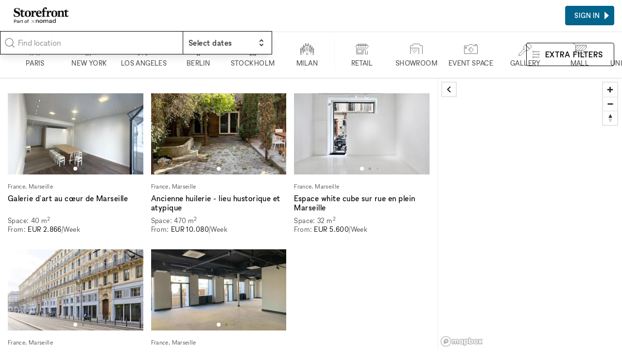

--- FILE ---
content_type: text/html; charset=utf-8
request_url: https://www.thestorefront.nl/search/marseille
body_size: 31023
content:
<!DOCTYPE html><html lang="nl-nl"><head><meta charSet="utf-8"/><meta name="viewport" content="width=device-width"/><link rel="shortcut icon" sizes="196x196" href="/favicon-196x196.png"/><link rel="apple-touch-icon-precompressed" sizes="180x180" href="/favicon-180x180.png"/><link rel="icon" type="image/png" sizes="32x32" href="/favicon-32x32.png"/><link rel="icon" type="image/png" sizes="16x16" href="/favicon-16x16.png"/><link rel="mask-icon" href="/safari-mask-icon.svg" color="#000000"/><link rel="shortcut icon" href="/favicon.ico"/><meta name="application-name" content="xNomad"/><meta name="msapplication-config" content="/browserconfig.xml"/><link rel="manifest" href="/manifest.json"/><meta name="theme-color" content="#000000"/><title>Winkelruimtes te Huur in </title><meta name="robots" content="noindex,follow"/><meta name="description" content="Storefront heeft de perfecte flexibele commerciële ruimte te huur om je project in  te realiseren. Honderden plekken beschikbaar in top buurten."/><meta property="og:title" content="Winkelruimtes te Huur in "/><meta property="og:description" content="Storefront heeft de perfecte flexibele commerciële ruimte te huur om je project in  te realiseren. Honderden plekken beschikbaar in top buurten."/><meta property="og:url" content="https://www.thestorefront.nl/search/marseille"/><meta property="og:image" content="https://xnomad.imgix.net/static/og-image.jpg?w=1200&amp;h=630&amp;fit=crop"/><meta property="og:image:width" content="1200"/><meta property="og:image:height" content="630"/><link rel="canonical" href="https://www.thestorefront.nl/search/marseille"/><meta name="next-head-count" content="22"/><link rel="preload" href="/_next/static/media/fae470e95ddffca9-s.p.woff2" as="font" type="font/woff2" crossorigin="anonymous" data-next-font="size-adjust"/><link rel="preload" href="/_next/static/media/dee5b1af1894fd29-s.p.woff2" as="font" type="font/woff2" crossorigin="anonymous" data-next-font="size-adjust"/><link rel="preload" href="/_next/static/media/289f18a420feb590-s.p.woff2" as="font" type="font/woff2" crossorigin="anonymous" data-next-font="size-adjust"/><link rel="preload" href="/_next/static/css/53ff7d2a9eb5f564.css" as="style"/><link rel="stylesheet" href="/_next/static/css/53ff7d2a9eb5f564.css" data-n-g=""/><link rel="preload" href="/_next/static/css/76645caabd6012a1.css" as="style"/><link rel="stylesheet" href="/_next/static/css/76645caabd6012a1.css" data-n-p=""/><link rel="preload" href="/_next/static/css/0c323e5f7d218ff8.css" as="style"/><link rel="stylesheet" href="/_next/static/css/0c323e5f7d218ff8.css" data-n-p=""/><noscript data-n-css=""></noscript><script defer="" nomodule="" src="/_next/static/chunks/polyfills-c67a75d1b6f99dc8.js"></script><script id="next-script-cookieyes" src="https://cdn-cookieyes.com/client_data/2bb7840045c917fcb11f3393/script.js" defer="" data-nscript="beforeInteractive"></script><script src="/_next/static/chunks/webpack-f34365283ccc8511.js" defer=""></script><script src="/_next/static/chunks/framework-9ea6a8c4ed5c46fc.js" defer=""></script><script src="/_next/static/chunks/main-b0e126209ed02e9f.js" defer=""></script><script src="/_next/static/chunks/pages/_app-4081b1b2e69327f9.js" defer=""></script><script src="/_next/static/chunks/8054-f3aa52fca8e8f359.js" defer=""></script><script src="/_next/static/chunks/3128-ab1c3d32e5ff8da6.js" defer=""></script><script src="/_next/static/chunks/4015-275471e37f0ed853.js" defer=""></script><script src="/_next/static/chunks/1913-e2caa16fcc79dd74.js" defer=""></script><script src="/_next/static/chunks/994-08e305e94fa46373.js" defer=""></script><script src="/_next/static/chunks/7836-985a39ad1d2771ad.js" defer=""></script><script src="/_next/static/chunks/8765-47cb396bb6b07767.js" defer=""></script><script src="/_next/static/chunks/2659-af03f290669106e4.js" defer=""></script><script src="/_next/static/chunks/pages/search/%5B%5B...slug%5D%5D-48bc69b5c78badbd.js" defer=""></script><script src="/_next/static/ZTRviWljAuCj5rlIFWw5c/_buildManifest.js" defer=""></script><script src="/_next/static/ZTRviWljAuCj5rlIFWw5c/_ssgManifest.js" defer=""></script><style id="__jsx-212895767">:root{--font-sans:'__font_ac07de', '__font_Fallback_ac07de'}</style></head><body><div id="__next"><div class="AcOPC6 _hIfCQ"><main class="avddN_"><header class="Uzyz1W EZA5kH Sd8Ghe"><div class="gPYuuG"><div class="oJZtFp"><div class="Ho8DOY"><div class="hidden@lg"><button class="_yYv2m" aria-expanded="false" aria-controls="side-menu"><svg aria-hidden="true" viewBox="0 0 32 32" xmlns="http://www.w3.org/2000/svg"><path fill="none" stroke="currentColor" stroke-linecap="square" stroke-width="2" d="M0 5h32M1 16h32M0 27h32 0"></path></svg></button></div><div><a class="kR_LNe" href="https://www.thestorefront.nl/"><div class="undefined col"><img src="/_next/static/media/storefront-logo.862fbcd6.png" alt="Logo" width="113.63" height="20" class=""/><img src="/_next/static/media/part-of.c74da961.png" alt="Logo" width="87.2" height="13" class="opacity-80 mt-0.5" loading="lazy"/></div></a></div></div><div class="Fj0kRb"></div></div></div><div class="_3luwOX"><svg class="text-tertiary I8Gm3s text-secondary" xmlns="http://www.w3.org/2000/svg" viewBox="0 0 24 24" fill="none" stroke="currentColor" stroke-width="1.5" stroke-linecap="round" stroke-linejoin="round"><circle cx="11" cy="11" r="8"></circle><path d="m21 21-4.3-4.3"></path></svg><div class="SWCjRq"><div id="headlessui-combobox-button-:Rqij6hd6:" tabindex="-1" aria-haspopup="listbox" aria-expanded="false" data-headlessui-state=""><input autoComplete="off" class="input block w-full uLRN6r" placeholder="Find location" id="headlessui-combobox-input-:R2qij6hd6:" role="combobox" type="text" aria-expanded="false" aria-autocomplete="list" data-headlessui-state=""/></div></div><div data-headlessui-state=""><button class="IHzPnZ" type="button" aria-expanded="false" data-headlessui-state=""><strong class="block text-label-md"><span class="text-normal">Select dates</span></strong><svg xmlns="http://www.w3.org/2000/svg" viewBox="0 0 20 20" fill="currentColor" aria-hidden="true"><path fill-rule="evenodd" d="M10 3a1 1 0 01.707.293l3 3a1 1 0 01-1.414 1.414L10 5.414 7.707 7.707a1 1 0 01-1.414-1.414l3-3A1 1 0 0110 3zm-3.707 9.293a1 1 0 011.414 0L10 14.586l2.293-2.293a1 1 0 011.414 1.414l-3 3a1 1 0 01-1.414 0l-3-3a1 1 0 010-1.414z" clip-rule="evenodd"></path></svg></button></div><div hidden="" style="position:fixed;top:1px;left:1px;width:1px;height:0;padding:0;margin:-1px;overflow:hidden;clip:rect(0, 0, 0, 0);white-space:nowrap;border-width:0;display:none"></div></div></header><div class="_4ifxJf" data-view="list"><div class="QbGSIE"><div class="_9MNVj_"><div class="oKq9Qe"><svg class="text-tertiary _69Faf" xmlns="http://www.w3.org/2000/svg" viewBox="0 0 24 24" fill="none" stroke="currentColor" stroke-width="1.5" stroke-linecap="round" stroke-linejoin="round"><circle cx="11" cy="11" r="8"></circle><path d="m21 21-4.3-4.3"></path></svg><button type="button" class="input"><span class="text-secondary">Anywhere</span><span> · </span><span class="text-secondary">Any week</span></button></div></div><div class="OOZBs_"><div class="PQPFqM jd_KQL j1SBWL"><div class="otHV5Q AnaARU"><button class="PrgD99" type="button"><svg fill="none" viewBox="0 0 48 49"><path stroke="currentColor" d="M6 48L16.7943 37.2057V31.866L20.8708 27.7895V8.95694L19.5215 7.62201L22.1914 4.9378H23.5694M41.0813 48L30.2871 37.2057V31.866L26.2105 27.7895V8.95694L27.7034 7.54306L24.9474 4.9378H23.5694M33.0718 48L27.7034 42.6316H19.6651L14.2967 48M33.0718 37.2057H14.0096M28.9665 27.7895H18.1435M23.5694 4.9378V0M19.5215 10.3062H27.7034M23.5407 30.4593L20.8708 33.1292V37.2057H26.2105V33.1292L23.5407 30.4593Z"></path></svg><div class="Aje96a text-label-sm text-secondary">Paris</div></button><button class="PrgD99" type="button"><svg fill="none" viewBox="0 0 48 48"><path stroke="currentColor" d="M12 48V41.3938M27.5 48V38.1611H24.6969V29M16.2815 11.7716V8.57394H19.4968M16.2815 11.7716H19.2332M16.2815 11.7716V15.1449M16.2815 15.1449H19.2332M16.2815 15.1449V18.4832M16.2815 18.4832H19.2332M16.2815 18.4832V21.7335M16.2815 21.7335V24.9839H14.3382V26.5476M16.2815 21.7335H19.2332M14.3382 28.1113H19.2332M14.3382 28.1113V31.7657M14.3382 28.1113V26.5476M14.3382 31.7657H22.712M14.3382 31.7657V34.9634M12 41.3938V38.1611H14.3382V34.9634M12 41.3938H24.6969M14.3382 44.978H22.712M19.4968 8.57394H22.712V24.9839H24.6969V29M19.4968 8.57394V0M14.3382 34.9634H22.712M24.6969 29H31.5V34.9634H34V33H39.5V38.1611H44V44M14.3382 26.5476H11.5L9.45237 24.5L7.40479 26.5476V31H4V42"></path></svg><div class="Aje96a text-label-sm text-secondary">New York</div></button><button class="PrgD99" type="button"><svg fill="none" viewBox="0 0 50 49"><path stroke="currentColor" d="M5.45648 31.3598L7.68472 29.1315M5.45648 31.3598V27.089M5.45648 31.3598L3.22824 29.1315M5.45648 31.3598L5.39845 31.4178M5.45648 31.3598V31.4758M5.45648 31.3598H5.34043M5.45648 31.3598H9.68085M5.39845 31.4178L3.22824 33.588M5.39845 31.4178L5.34043 31.3598M5.39845 31.4178L5.45648 31.4758M5.45648 31.4758V35.677M5.45648 31.4758L9.68085 35.7002V44.4043M5.34043 31.3598H1M5.5029 48.5358V39.9478M31.6383 14.323V9.86654H18.2224V14.1605M31.6383 14.323H39.9478V18.4545M31.6383 14.323H27.2282M1 18.06V13.5803H5.43327M1 18.06H5.5029M1 18.06V22.4816M18.2224 14.1605V18.4545H22.8646M18.2224 14.1605H22.8646M39.9478 18.4545H31.6383M39.9478 18.4545V22.6789M39.9478 22.6789V26.9033H49V31.383M39.9478 22.6789H35.8162M49 31.383V35.8627M49 31.383H44.5435M35.5841 48.5358V39.9478M1 26.9033V22.4816M1 22.4816H5.5029M5.43327 13.5803H9.86654V18.4545M5.43327 13.5803V9.86654M22.8646 5.5029V1H5.43327V9.86654M22.8646 5.5029H9.86654M22.8646 5.5029H35.8162V9.86654H44.5435V23.0503M5.43327 9.86654H14.1838M14.0445 39.9478V35.8627M27.1818 40.2263V35.8627M14.0909 22.8182L16.3191 20.5899M14.0909 22.8182V18.5474M14.0909 22.8182L11.8627 20.5899M14.0909 22.8182L14.0329 22.8762M14.0909 22.8182V22.9342M14.0909 22.8182H13.9749M14.0909 22.8182H18.3153M14.0329 22.8762L11.8627 25.0464M14.0329 22.8762L13.9749 22.8182M14.0329 22.8762L14.0909 22.9342M14.0909 22.9342V27.1354M14.0909 22.9342L18.3153 27.1586V35.8627M13.9749 22.8182H9.63443M35.7698 31.5455L33.5416 29.3172M35.7698 31.5455V27.2747M35.7698 31.5455L37.9981 29.3172M35.7698 31.5455L35.8279 31.6035M35.7698 31.5455V31.6615M35.7698 31.5455H35.8859M35.7698 31.5455H31.5455M35.8279 31.6035L37.9981 33.7737M35.8279 31.6035L35.8859 31.5455M35.8279 31.6035L35.7698 31.6615M35.7698 31.6615V35.8627M35.7698 31.6615L31.5455 35.8859V44.5899M35.8859 31.5455H40.2263M27.0426 22.6325L24.8143 20.4043M27.0426 22.6325V18.3617M27.0426 22.6325L29.2708 20.4043M27.0426 22.6325L27.1006 22.6905M27.0426 22.6325V22.7486M27.0426 22.6325H27.1586M27.0426 22.6325H22.8182M27.1006 22.6905L29.2708 24.8607M27.1006 22.6905L27.1586 22.6325M27.1006 22.6905L27.0426 22.7486M27.0426 22.7486V26.9497M27.0426 22.7486L22.8182 26.9729V35.677M27.1586 22.6325H31.499M5.45648 48.5822L20.4971 33.5416L35.5377 48.5822M20.5899 35.8627V37.9981M20.5899 40.2727V44.4507M20.5899 46.7253V48.9536"></path></svg><div class="Aje96a text-label-sm text-secondary">Los Angeles</div></button><button class="PrgD99" type="button"><svg fill="none" viewBox="0 0 48 48"><path stroke="currentColor" d="M20.3751 38.3769V41.1222M20.3751 41.1222V45.168M20.3751 41.1222H28.5244M20.3751 41.1222H19.3347M20.3751 45.168V48M20.3751 45.168H28.5244M20.3751 45.168H19.3347M28.5244 38.3769V41.1222M28.5244 41.1222V45.168M28.5244 41.1222H29.4202M28.5244 45.168V48M28.5244 45.168H29.4202M21.7911 16.6165V11.357L24.4786 8.66948M24.4786 8.66948L27.1662 11.357V16.6165M24.4786 8.66948V0M15.9247 23.4943H33.0325M33.0325 31.6725H15.9247M33.9573 27.5689C33.9573 32.8038 29.7135 37.0476 24.4786 37.0476C19.2437 37.0476 15 32.8038 15 27.5689C15 22.334 19.2437 18.0903 24.4786 18.0903C29.7135 18.0903 33.9573 22.334 33.9573 27.5689Z"></path></svg><div class="Aje96a text-label-sm text-secondary">Berlin</div></button><button class="PrgD99" type="button"><svg fill="none" viewBox="0 0 48 48"><path stroke="currentColor" d="M14.4213 48V40.4169M14.4213 40.4169H12L17.0022 35.4146M14.4213 40.4169H29.4545M17.0022 35.4146V30.4922M17.0022 35.4146H19.4767V20.5942H17.0022M31.9823 35.4146L36.9845 40.4169H34.4834V48M31.9823 35.4146V30.4922M31.9823 35.4146H29.4545V20.5942H31.929M31.9823 48V42.918H26.9534V48M21.9778 48V42.918H17.0022V48M17.0022 20.5942L19.4767 18.1197M17.0022 20.5942V23.0421M19.4767 18.1197L24.5055 13.0909M19.4767 18.1197H25.9423M31.929 20.5942L29.4545 18.1197L24.5055 13.0909M31.929 20.5942V23.0421M24.5055 13.0909V7.98226M24.5055 7.98226L22.0576 5.53437L24.5055 3.08647M24.5055 7.98226L26.9534 5.53437L24.5055 3.08647M24.5055 3.08647V0M26.9534 35.4146V20.5942L24.5055 23.0421L22.0576 20.5942V35.4146H26.9534Z"></path></svg><div class="Aje96a text-label-sm text-secondary">Stockholm</div></button><button class="PrgD99" type="button"><svg fill="none" viewBox="0 0 50 48"><path stroke="currentColor" d="M1 45.7957V21L3.62233 26.9264M3.62233 26.9264L6.24466 24.304V16.209L7.95487 22.5368M3.62233 26.9264V40.323M7.95487 22.5368L11.6603 18.8314M7.95487 22.5368V36.7886M11.6603 18.8314V9L13.3135 17.2352L17.019 13.5297M11.6603 18.8314V40.323M17.019 13.5297L19.5 2.5L22.1496 13.5297L24.886 8L27.5653 13.5297L29.5 2.5L32.924 13.5297M17.019 13.5297V34.8504M32.924 13.5297L36.6865 17.2352L38.2827 9V18.8314M32.924 13.5297V34.8504M38.2827 18.8314L41.9881 22.5368M38.2827 18.8314V40.323M41.9881 22.5368L43.5273 15V24.304L46.2066 26.9264M41.9881 22.5368V36.7886M46.2066 26.9264L49 21V45.7957M46.2066 26.9264V40.323M22.1496 45.7957V40.323L24.886 37.5867L27.6223 40.323V45.7957M6.24466 45.7957V42.2613M43.5273 45.7957V42.2613M14.1686 24.304V32.171M35.7743 24.304V32.171M24.886 16.209L22.2637 18.8314V29.2637L24.886 31.886L27.5083 29.2637V18.8314L24.886 16.209Z"></path></svg><div class="Aje96a text-label-sm text-secondary">Milan</div></button><div class="silx_5"></div><button class="PrgD99" type="button" aria-checked="false"><svg fill="none" viewBox="0 0 50 48"><path stroke="currentColor" d="M4.84677 20.4256V42.1107H29.1191V26.0766H37.0851V42.1107H45.1191V30.1617M4.53473 10.5163H45.3971M13.017 5.8894V16.0341M21.1191 5.8894V16.0341M29.017 5.8894V16.0341M37.1191 5.8894V16.0341M8.7617 6.02552L1 14.2638L8.7617 22.1957L12.9149 18.1106L17 22.1957L20.9489 18.1106L25.034 22.1957L28.8809 18.1106L32.966 22.1957L37.1532 18.1106L41.1021 22.1957L49 13.9915L41.1021 6.09361L8.7617 6.02552ZM8.93188 26.0766H25V38.1617H8.93188V26.0766Z"></path></svg><div class="Aje96a text-label-sm text-secondary">Retail</div></button><button class="PrgD99" type="button" aria-checked="false"><svg fill="none" viewBox="0 0 50 48"><path stroke="currentColor" d="M3.09709 42.1417V20.2388M46.9029 42.1417V15.9981L49 13.901L46.9029 11.8039H38.1417V7.23689L36.0447 5H13.8621L11.6252 7.23689V11.8039H3.09709L1 13.901L3.09709 15.9981V20.2388M3.09709 20.2388H33.8078V42.1417M29.2408 24.5728L13.8621 39.9515M20.5728 24.5728L11.7184 33.4272M11.7184 24.5728L7.47767 28.8136"></path></svg><div class="Aje96a text-label-sm text-secondary">Showroom</div></button><button class="PrgD99" type="button" aria-checked="false"><svg fill="none" viewBox="0 0 50 48"><path stroke="currentColor" d="M39.6467 9.56959V7H46.8415V9.56959M25.1542 21L19.8308 26.3233L23 29.4925M1 11.6253V40.7131H49V11.6253H34.7131L30.1906 7H20.4261L15.5953 11.6253H1ZM25.1542 35.8822L15.5953 26.3233L25.1542 16.7645L34.7131 26.3233L25.1542 35.8822ZM4.49465 16.7645V21.3897H9V16.7645H4.49465Z"></path></svg><div class="Aje96a text-label-sm text-secondary">Event Space</div></button><button class="PrgD99" type="button" aria-checked="false"><svg fill="none" viewBox="0 0 50 50"><path stroke="currentColor" d="M19.6098 25V15.6754L26.9475 8.3377M19.6098 25L22.6098 28M19.6098 25L1.5 43L1 49H7L25.5 30.3902H34.3246L41.6623 23.0525M26.9475 8.3377L34.2852 1L38.6131 5.32787L45.9705 12.6852L49 15.7148L41.6623 23.0525M26.9475 8.3377V12.1148H30.4098V15.7738H34.0689V19.3148L37.6098 19L37.6623 23L41.6623 23.0525"></path></svg><div class="Aje96a text-label-sm text-secondary">Gallery</div></button><button class="PrgD99" type="button" aria-checked="false"><svg fill="none" viewBox="0 0 49 48"><path stroke="currentColor" d="M0 5H4.86141L9.77399 9.91258M9.77399 9.91258H19.3305M9.77399 9.91258V19.4691M48 9.91258V19.5842L38.4819 29.1023H28.8102M48 9.91258H38.4435M48 9.91258L28.8102 29.1023M9.77399 29.1023V34.0661L12.1279 36.42M9.77399 29.1023V29.0256M9.77399 29.1023H19.2537M12.1279 36.42L14.4819 34.0661L19.2921 38.8763M12.1279 36.42L9.67164 38.8763L14.4819 43.6866L19.2921 38.8763M19.2921 38.8763H33.6205M33.6205 38.8763L38.4307 34.0661L43.2409 38.8763L38.4307 43.6866L33.6205 38.8763ZM28.887 9.91258L9.77399 29.0256M28.887 9.91258H19.3305M28.887 9.91258H38.4435M9.77399 29.0256V19.4691M19.3305 9.91258L9.77399 19.4691M38.4435 9.91258L19.2537 29.1023M19.2537 29.1023H28.8102"></path></svg><div class="Aje96a text-label-sm text-secondary">Mall</div></button><button class="PrgD99" type="button" aria-checked="false"><svg fill="none" viewBox="0 0 48 50"><path fill="currentColor" d="M20.3126 1L20.6662 0.646447L20.3126 0.292893L19.9591 0.646447L20.3126 1ZM4.90274 38.2208H4.40274V38.7208H4.90274V38.2208ZM15.8106 11.8557V11.3557H15.3106V11.8557H15.8106ZM25.1187 11.8557H25.6187V11.3557H25.1187V11.8557ZM25.1187 21.1411V21.6411H25.6187V21.1411H25.1187ZM15.8106 21.1411H15.3106V21.6411H15.8106V21.1411ZM44.4726 37.573C44.4726 37.2968 44.2488 37.073 43.9726 37.073C43.6965 37.073 43.4726 37.2968 43.4726 37.573H44.4726ZM43.9726 48.0354L43.4726 48.0354L43.4726 48.0362L43.9726 48.0354ZM42.3933 48.7769L42.0731 49.161L42.0733 49.1611L42.3933 48.7769ZM38.1944 45.2773L38.5146 44.8932C38.3291 44.7386 38.0598 44.7386 37.8743 44.8932L38.1944 45.2773ZM33.9956 48.7769L34.3156 49.1611L34.3157 49.161L33.9956 48.7769ZM32.4162 48.0354L32.9162 48.0362V48.0354H32.4162ZM32.9162 37.573C32.9162 37.2968 32.6924 37.073 32.4162 37.073C32.1401 37.073 31.9162 37.2968 31.9162 37.573H32.9162ZM45.3596 31.7947L44.9711 31.48C44.8225 31.6634 44.8224 31.9257 44.9709 32.1092L45.3596 31.7947ZM41.7771 25.587L41.3106 25.7668C41.3954 25.9868 41.6223 26.1176 41.8552 26.0808L41.7771 25.587ZM38.1936 23.128V23.628V23.128ZM34.6102 25.587L34.5329 26.081C34.7656 26.1173 34.992 25.9865 35.0767 25.7668L34.6102 25.587ZM31.0335 31.7947L31.4224 32.1089C31.5706 31.9255 31.5705 31.6634 31.4221 31.4801L31.0335 31.7947ZM34.6179 38.0024L35.0844 37.8225C34.9997 37.6027 34.7729 37.4718 34.5401 37.5085L34.6179 38.0024ZM41.7848 38.0024L41.8618 37.5084C41.6292 37.4721 41.4029 37.603 41.3183 37.8225L41.7848 38.0024ZM2.13813 19.8816L20.6662 1.35355L19.9591 0.646447L1.43102 19.1745L2.13813 19.8816ZM19.9591 1.35355L38.4872 19.8816L39.1943 19.1745L20.6662 0.646447L19.9591 1.35355ZM4.40274 22.572V38.2208H5.40274V22.572H4.40274ZM4.90274 38.7208H26.5738V37.7208H4.90274V38.7208ZM15.8106 12.3557H25.1187V11.3557H15.8106V12.3557ZM25.1187 20.6411H15.8106V21.6411H25.1187V20.6411ZM16.3106 21.1411V11.8557H15.3106V21.1411H16.3106ZM24.6187 11.8557V21.1411H25.6187V11.8557H24.6187ZM43.4726 37.573V48.0354H44.4726V37.573H43.4726ZM43.4726 48.0362C43.4728 48.1243 43.4478 48.2106 43.4007 48.2849L44.2452 48.8204C44.3942 48.5854 44.4731 48.3128 44.4726 48.0346L43.4726 48.0362ZM43.4007 48.2849C43.3535 48.3593 43.2861 48.4187 43.2064 48.4561L43.6314 49.3613C43.8833 49.243 44.0962 49.0554 44.2452 48.8204L43.4007 48.2849ZM43.2064 48.4561C43.1267 48.4935 43.038 48.5074 42.9506 48.4962L42.8232 49.4881C43.0992 49.5235 43.3795 49.4796 43.6314 49.3613L43.2064 48.4561ZM42.9506 48.4962C42.8633 48.485 42.7809 48.4491 42.7133 48.3927L42.0733 49.1611C42.2871 49.3392 42.5472 49.4526 42.8232 49.4881L42.9506 48.4962ZM42.7134 48.3928L38.5146 44.8932L37.8743 45.6613L42.0731 49.161L42.7134 48.3928ZM37.8743 44.8932L33.6755 48.3928L34.3157 49.161L38.5146 45.6613L37.8743 44.8932ZM33.6756 48.3927C33.6079 48.4491 33.5256 48.485 33.4383 48.4962L33.5657 49.4881C33.8417 49.4526 34.1018 49.3392 34.3156 49.1611L33.6756 48.3927ZM33.4383 48.4962C33.3509 48.5074 33.2622 48.4935 33.1825 48.4561L32.7575 49.3613C33.0093 49.4796 33.2897 49.5235 33.5657 49.4881L33.4383 48.4962ZM33.1825 48.4561C33.1028 48.4187 33.0354 48.3593 32.9882 48.2849L32.1437 48.8204C32.2927 49.0554 32.5056 49.243 32.7575 49.3613L33.1825 48.4561ZM32.9882 48.2849C32.9411 48.2106 32.9161 48.1243 32.9162 48.0362L31.9162 48.0346C31.9158 48.3128 31.9947 48.5854 32.1437 48.8204L32.9882 48.2849ZM32.9162 48.0354V37.573H31.9162V48.0354H32.9162ZM40.5834 31.7948C40.5834 33.1142 39.5137 34.1839 38.1942 34.1839V35.1839C40.066 35.1839 41.5834 33.6665 41.5834 31.7948H40.5834ZM38.1942 34.1839C36.8748 34.1839 35.8051 33.1142 35.8051 31.7948H34.8051C34.8051 33.6665 36.3225 35.1839 38.1942 35.1839V34.1839ZM35.8051 31.7948C35.8051 30.4753 36.8748 29.4057 38.1942 29.4057V28.4057C36.3225 28.4057 34.8051 29.923 34.8051 31.7948H35.8051ZM38.1942 29.4057C39.5137 29.4057 40.5834 30.4753 40.5834 31.7948H41.5834C41.5834 29.923 40.066 28.4057 38.1942 28.4057V29.4057ZM45.7481 32.1094C46.3004 31.4276 46.633 30.5943 46.702 29.7196L45.7051 29.641C45.652 30.3141 45.3961 30.9553 44.9711 31.48L45.7481 32.1094ZM46.702 29.7196C46.771 28.8449 46.5731 27.9698 46.1345 27.2099L45.2684 27.7097C45.6059 28.2945 45.7582 28.9679 45.7051 29.641L46.702 29.7196ZM46.1345 27.2099C45.696 26.4499 45.0373 25.8408 44.2454 25.4629L43.8147 26.3654C44.4241 26.6562 44.9309 27.1249 45.2684 27.7097L46.1345 27.2099ZM44.2454 25.4629C43.4535 25.085 42.5657 24.956 41.699 25.0931L41.8552 26.0808C42.5221 25.9753 43.2053 26.0746 43.8147 26.3654L44.2454 25.4629ZM42.2436 25.4071C41.9282 24.589 41.3725 23.8857 40.6495 23.3896L40.0837 24.2141C40.6401 24.5959 41.0678 25.1372 41.3106 25.7668L42.2436 25.4071ZM40.6495 23.3896C39.9266 22.8935 39.0704 22.628 38.1936 22.628V23.628C38.8684 23.628 39.5274 23.8324 40.0837 24.2141L40.6495 23.3896ZM38.1936 22.628C37.3169 22.628 36.4607 22.8935 35.7378 23.3896L36.3036 24.2141C36.8599 23.8324 37.5189 23.628 38.1936 23.628V22.628ZM35.7378 23.3896C35.0148 23.8857 34.4591 24.589 34.1437 25.4071L35.0767 25.7668C35.3195 25.1372 35.7472 24.5959 36.3036 24.2141L35.7378 23.3896ZM34.6874 25.093C33.8213 24.9575 32.9345 25.0876 32.1437 25.4662L32.5755 26.3682C33.184 26.0769 33.8664 25.9767 34.5329 26.081L34.6874 25.093ZM32.1437 25.4662C31.353 25.8447 30.6955 26.4539 30.2579 27.2135L31.1243 27.7128C31.4611 27.1282 31.9671 26.6595 32.5755 26.3682L32.1437 25.4662ZM30.2579 27.2135C29.8202 27.9731 29.6229 28.8475 29.692 29.7214L30.6889 29.6426C30.6357 28.9701 30.7875 28.2973 31.1243 27.7128L30.2579 27.2135ZM29.692 29.7214C29.7611 30.5954 30.0933 31.4279 30.6448 32.1093L31.4221 31.4801C30.9977 30.9557 30.742 30.3151 30.6889 29.6426L29.692 29.7214ZM30.6446 31.4804C30.0933 32.1626 29.7616 32.9959 29.6933 33.8703L30.6903 33.9482C30.7429 33.2753 30.9981 32.634 31.4224 32.1089L30.6446 31.4804ZM29.6933 33.8703C29.625 34.7448 29.8231 35.6194 30.2617 36.379L31.1277 35.879C30.7902 35.2944 30.6377 34.6212 30.6903 33.9482L29.6933 33.8703ZM30.2617 36.379C30.7003 37.1386 31.3587 37.7475 32.1503 38.1254L32.5812 37.2231C31.972 36.9322 31.4653 36.4636 31.1277 35.879L30.2617 36.379ZM32.1503 38.1254C32.9418 38.5034 33.8292 38.6327 34.6956 38.4963L34.5401 37.5085C33.8733 37.6135 33.1903 37.5139 32.5812 37.2231L32.1503 38.1254ZM34.1514 38.1823C34.4668 39.0003 35.0225 39.7037 35.7455 40.1998L36.3113 39.3752C35.7549 38.9934 35.3272 38.4521 35.0844 37.8225L34.1514 38.1823ZM35.7455 40.1998C36.4684 40.6958 37.3246 40.9613 38.2013 40.9613V39.9613C37.5266 39.9613 36.8676 39.757 36.3113 39.3752L35.7455 40.1998ZM38.2013 40.9613C39.0781 40.9613 39.9343 40.6958 40.6572 40.1998L40.0914 39.3752C39.5351 39.757 38.8761 39.9613 38.2013 39.9613V40.9613ZM40.6572 40.1998C41.3802 39.7037 41.9359 39.0003 42.2513 38.1823L41.3183 37.8225C41.0755 38.4521 40.6478 38.9934 40.0914 39.3752L40.6572 40.1998ZM41.7078 38.4964C42.5738 38.6313 43.4603 38.5008 44.2506 38.1221L43.8185 37.2203C43.2103 37.5117 42.5281 37.6122 41.8618 37.5084L41.7078 38.4964ZM44.2506 38.1221C45.041 37.7433 45.6981 37.1341 46.1354 36.3746L45.2689 35.8756C44.9323 36.46 44.4267 36.9288 43.8185 37.2203L44.2506 38.1221ZM46.1354 36.3746C46.5728 35.6151 46.7699 34.741 46.7008 33.8673L45.7039 33.9462C45.7571 34.6185 45.6054 35.2912 45.2689 35.8756L46.1354 36.3746ZM46.7008 33.8673C46.6317 32.9937 46.2996 32.1614 45.7483 31.4801L44.9709 32.1092C45.3952 32.6335 45.6507 33.2739 45.7039 33.9462L46.7008 33.8673Z"></path></svg><div class="Aje96a text-label-sm text-secondary">Unique Location</div></button><button class="PrgD99" type="button" aria-checked="false"><svg xmlns="http://www.w3.org/2000/svg" viewBox="0 0 24 24" fill="none" stroke="currentColor" stroke-width="0.5" stroke-linecap="round" stroke-linejoin="round" class="lucide lucide-building2-icon lucide-building-2"><path d="M6 22V4a2 2 0 0 1 2-2h8a2 2 0 0 1 2 2v18Z"></path><path d="M6 12H4a2 2 0 0 0-2 2v6a2 2 0 0 0 2 2h2"></path><path d="M18 9h2a2 2 0 0 1 2 2v9a2 2 0 0 1-2 2h-2"></path><path d="M10 6h4"></path><path d="M10 10h4"></path><path d="M10 14h4"></path><path d="M10 18h4"></path></svg><div class="Aje96a text-label-sm text-secondary">Conference Room</div></button><button class="PrgD99" type="button" aria-checked="false"><svg xmlns="http://www.w3.org/2000/svg" viewBox="0 0 24 24" fill="none" stroke="currentColor" stroke-width="0.5" stroke-linecap="round" stroke-linejoin="round" class="lucide lucide-hand-platter-icon lucide-hand-platter"><path d="M12 3V2"></path><path d="m15.4 17.4 3.2-2.8a2 2 0 1 1 2.8 2.9l-3.6 3.3c-.7.8-1.7 1.2-2.8 1.2h-4c-1.1 0-2.1-.4-2.8-1.2l-1.302-1.464A1 1 0 0 0 6.151 19H5"></path><path d="M2 14h12a2 2 0 0 1 0 4h-2"></path><path d="M4 10h16"></path><path d="M5 10a7 7 0 0 1 14 0"></path><path d="M5 14v6a1 1 0 0 1-1 1H2"></path></svg><div class="Aje96a text-label-sm text-secondary">Food &amp; Beverage</div></button><button class="PrgD99" type="button" aria-checked="false"><svg xmlns="http://www.w3.org/2000/svg" viewBox="0 0 24 24" fill="none" stroke="currentColor" stroke-width="0.5" stroke-linecap="round" stroke-linejoin="round" class="lucide lucide-presentation-icon lucide-presentation"><path d="M2 3h20"></path><path d="M21 3v11a2 2 0 0 1-2 2H5a2 2 0 0 1-2-2V3"></path><path d="m7 21 5-5 5 5"></path></svg><div class="Aje96a text-label-sm text-secondary">Meeting Room</div></button><button class="PrgD99" type="button" aria-checked="false"><svg xmlns="http://www.w3.org/2000/svg" viewBox="0 0 24 24" fill="none" stroke="currentColor" stroke-width="0.5" stroke-linecap="round" stroke-linejoin="round" class="lucide lucide-camera-icon lucide-camera"><path d="M13.997 4a2 2 0 0 1 1.76 1.05l.486.9A2 2 0 0 0 18.003 7H20a2 2 0 0 1 2 2v9a2 2 0 0 1-2 2H4a2 2 0 0 1-2-2V9a2 2 0 0 1 2-2h1.997a2 2 0 0 0 1.759-1.048l.489-.904A2 2 0 0 1 10.004 4z"></path><circle cx="12" cy="13" r="3"></circle></svg><div class="Aje96a text-label-sm text-secondary">Photo Studio</div></button></div></div></div><div class="LM5gQT"><div class="XU2Qiv"><button class="btn btn-outline"><span class="btn-icon"><svg fill="none" viewBox="0 0 52 52"><path stroke="currentColor" stroke-width="2" d="M14.2553 8.11141L8.12766 2L2 8.11141L8.12766 14.2228L14.2553 8.11141ZM14.2553 8.11141H50M38.1277 26L44 20.1432L49.8723 26L44 31.8568L38.1277 26ZM38.1277 26H2M14.2553 43.8886L8.12766 37.7772L2 43.8886L8.12766 50L14.2553 43.8886ZM14.2553 43.8886H49.8723"></path></svg></span><span><span aria-hidden="true" class="hidden@md">Filters</span><span class="hidden block@md">Extra filters</span></span></button></div></div></div><div class="jjXzCe"><div class="ZPkWh3"><div class="_lpEhQ"><ul class="cSlZqO"></ul></div><div class="TiG8Qn"><div><a class="UV_PYf" target="_blank" href="https://www.thestorefront.nl/l/galerie-d&#x27;art-au-coeur-de-marseille/c2966c62-043a-433a-8410-1260e9cc2815"><div class="UV_PYf dgfXmF"></div><div class="xHu4xk listing-card-body"><div><p class="cHEmsQ listing-card-location"><span>France, Marseille</span></p><h3 class="D3xCC4 listing-card-title">Galerie d&#x27;art au cœur de Marseille</h3></div><div class="nct6Rm listing-property-list"><div><div class="li5Bit">Space<!-- -->:</div><div class="zmuqi4"><span><span><span>40</span> <span>m<sup>2</sup></span></span></span></div><br/></div><div><div class="li5Bit">From<!-- -->:</div><div class="zmuqi4"><span><span class="qCvqfZ listing-card-price"><span>EUR 2.866</span></span></span><span>/<span>Week</span></span></div><br/></div></div></div></a></div><div><a class="UV_PYf" target="_blank" href="https://www.thestorefront.nl/l/ancienne-huilerie-lieu-hustorique-et-atypique/f290ec62-fc23-4df8-8b39-b4c9c5257888"><div class="UV_PYf dgfXmF"></div><div class="xHu4xk listing-card-body"><div><p class="cHEmsQ listing-card-location"><span>France, Marseille</span></p><h3 class="D3xCC4 listing-card-title">Ancienne huilerie - lieu hustorique et atypique</h3></div><div class="nct6Rm listing-property-list"><div><div class="li5Bit">Space<!-- -->:</div><div class="zmuqi4"><span><span><span>470</span> <span>m<sup>2</sup></span></span></span></div><br/></div><div><div class="li5Bit">From<!-- -->:</div><div class="zmuqi4"><span><span class="qCvqfZ listing-card-price"><span>EUR 10.080</span></span></span><span>/<span>Week</span></span></div><br/></div></div></div></a></div><div><a class="UV_PYf" target="_blank" href="https://www.thestorefront.nl/l/espace-white-cube-sur-rue-en-plein-marseille/acd53b94-09c4-4cbe-91b4-62549d9fc4b8"><div class="UV_PYf dgfXmF"></div><div class="xHu4xk listing-card-body"><div><p class="cHEmsQ listing-card-location"><span>France, Marseille</span></p><h3 class="D3xCC4 listing-card-title">Espace white cube sur rue en plein Marseille</h3></div><div class="nct6Rm listing-property-list"><div><div class="li5Bit">Space<!-- -->:</div><div class="zmuqi4"><span><span><span>32</span> <span>m<sup>2</sup></span></span></span></div><br/></div><div><div class="li5Bit">From<!-- -->:</div><div class="zmuqi4"><span><span class="qCvqfZ listing-card-price"><span>EUR 5.600</span></span></span><span>/<span>Week</span></span></div><br/></div></div></div></a></div><div><a class="UV_PYf" target="_blank" href="https://www.thestorefront.nl/l/pop-up-stores-in-marseille/901d3924-bdcb-4f08-8dd5-aa0347115485"><div class="UV_PYf dgfXmF"></div><div class="xHu4xk listing-card-body"><div><p class="cHEmsQ listing-card-location"><span>France, Marseille</span></p><h3 class="D3xCC4 listing-card-title">Pop-Up Stores in Marseille</h3></div><div class="nct6Rm listing-property-list"><div><div class="li5Bit">Space<!-- -->:</div><div class="zmuqi4"><span><span><span>120</span> <span>m<sup>2</sup></span></span></span></div><br/></div><div><div class="li5Bit">From<!-- -->:</div><div class="zmuqi4"><span><span class="qCvqfZ listing-card-price"><span>EUR 2.406</span></span></span><span>/<span>Week</span></span></div><br/></div></div></div></a></div><div><a class="UV_PYf" target="_blank" href="https://www.thestorefront.nl/l/nouvel-espace-a-marseille-de-200m-modulable-en-deux-cellules-avec-stockage./6fd175b9-66de-4017-bd88-5cdbde373c80"><div class="UV_PYf dgfXmF"></div><div class="xHu4xk listing-card-body"><div><p class="cHEmsQ listing-card-location"><span>France, Marseille</span></p><h3 class="D3xCC4 listing-card-title">Nouvel espace à Marseille de 200m², modulable en deux cellules avec stockage.</h3></div><div class="nct6Rm listing-property-list"><div><div class="li5Bit">Space<!-- -->:</div><div class="zmuqi4"><span><span><span>200</span> <span>m<sup>2</sup></span></span></span></div><br/></div><div><div class="li5Bit">From<!-- -->:</div><div class="zmuqi4"><span><span class="qCvqfZ listing-card-price"><span>EUR 6.233</span></span></span><span>/<span>Week</span></span></div><br/></div></div></div></a></div></div></div><div class="Ha68WP"><nav class="pagination"><ul class="pagination__items"><li class="pagination__item is-disabled"><span class="pagination__handle"><svg fill="none" stroke-width="1.5" viewBox="0 0 24 24" stroke="currentColor" aria-hidden="true"><path stroke-linecap="round" stroke-linejoin="round" d="M15.75 19.5L8.25 12l7.5-7.5"></path></svg></span></li><li class="pagination__item is-active is-disabled"><span class="pagination__handle">1</span></li><li class="pagination__item is-disabled"><span class="pagination__handle"><svg fill="none" stroke-width="1.5" viewBox="0 0 24 24" stroke="currentColor" aria-hidden="true"><path stroke-linecap="round" stroke-linejoin="round" d="M8.25 4.5l7.5 7.5-7.5 7.5"></path></svg></span></li></ul></nav></div></div><div class="bZjiNd"><div class="hxLI7j"><div style="position:relative;width:100%;height:100%"></div></div></div><button class="fX4Ds5 text-label-sm" type="button"><svg fill="none" viewBox="0 0 50 52"><path stroke="currentColor" d="M38.7143 12.2857L49 2V33.5379L33 50M33 50L17 33.5379M33 50V33.5379M17 33.5379L1 50V18.4621L12.431 6.8M17 33.5379V26M26.7143 5.42857L23.2857 8.85714L26.7143 12.2857L30.1429 8.85714L26.7143 5.42857ZM26.5429 25.8286L18.4857 17.7714V2.17143H34.6V17.7714L26.5429 25.8286Z"></path></svg>Map</button></div><div hidden="" style="position:fixed;top:1px;left:1px;width:1px;height:0;padding:0;margin:-1px;overflow:hidden;clip:rect(0, 0, 0, 0);white-space:nowrap;border-width:0;display:none"></div><div class="mx-8 my-10"><nav class="JBw73K" aria-label="Breadcrumb" mode="inline"><ol><li class="_5ktGOK"><a href="https://www.thestorefront.nl/">xNomad</a></li><li class="_5ktGOK"><a href="https://www.thestorefront.nl/project/winkel-winkelruimte-te-huur-aanhuur">Huur een winkelruimte</a></li><li class="_5ktGOK"><a aria-current="page" href="https://www.thestorefront.nl/search/marseille">Winkelruimtes in </a></li></ol></nav></div><div class="mx-8 my-8"><ul class="seo-links-list p-0 m-0 list-none leading-relaxed mt-1 mb-1"><span class="inline text-base font-normal mr-2">Popular venues in Marseille:</span><li class="inline"><a class="text-[#00648c]" href="https://www.thestorefront.nl/selections/goedkope-evenementenruimtes-undefined">Goedkope Evenementenruimtes in Marseille</a> | </li><li class="inline"><a class="text-[#00648c]" href="https://www.thestorefront.nl/selections/goedkope-winkelruimtes-undefined">Goedkope Winkelruimtes in Marseille</a> | </li><li class="inline"><a class="text-[#00648c]" href="https://www.thestorefront.nl/selections/kleine-evenementenruimtes-undefined">Kleine Evenementenruimtes in Marseille</a> | </li><li class="inline"><a class="text-[#00648c]" href="https://www.thestorefront.nl/selections/kleine-winkelruimte-undefined">Kleine winkelruimte in Marseille</a> | </li><li class="inline"><a class="text-[#00648c]" href="https://www.thestorefront.nl/selections/pop-up-modewinkels-undefined">Pop-up Modewinkels in Marseille</a> | </li><li class="inline"><a class="text-[#00648c]" href="https://www.thestorefront.nl/selections/ruimtes-met-paskamers-undefined">Ruimtes Met Paskamers in Marseille</a> | </li><li class="inline"><a class="text-[#00648c]" href="https://www.thestorefront.nl/selections/showrooms-met-meubels-undefined">Showrooms met Meubels in Marseille</a> | </li><li class="inline"><a class="text-[#00648c]" href="https://www.thestorefront.nl/selections/winkelruimtes-op-de-begane-grond-undefined">Winkelruimtes op de Begane Grond in Marseille</a> | </li><li class="inline"><a class="text-[#00648c]" href="https://www.thestorefront.nl/selections/winkels-met-keuken-undefined">Winkels met Keuken in Marseille</a></li></ul></div><div class="mx-8 my-8"><ul class="seo-links-list p-0 m-0 list-none leading-relaxed mt-1 mb-1"><span class="inline text-base font-normal mr-2">Notable events in Marseille:</span><li class="inline"><a class="text-[#00648c]" href="https://www.thestorefront.nl/selections/halloween-undefined">Halloween in Marseille</a> | </li><li class="inline"><a class="text-[#00648c]" href="https://www.thestorefront.nl/selections/kerstfestival-undefined">Kerstfestival in Marseille</a> | </li><li class="inline"><a class="text-[#00648c]" href="https://www.thestorefront.nl/selections/moederdag-klassieker-undefined">Moederdag klassieker in Marseille</a> | </li><li class="inline"><a class="text-[#00648c]" href="https://www.thestorefront.nl/selections/nieuwjaarsdag-undefined">Nieuwjaarsdag in Marseille</a> | </li><li class="inline"><a class="text-[#00648c]" href="https://www.thestorefront.nl/selections/pride-festival-undefined">Pride Festival in Marseille</a> | </li><li class="inline"><a class="text-[#00648c]" href="https://www.thestorefront.nl/selections/valentijnsdag-undefined">Valentijnsdag in Marseille</a></li></ul></div><div class="_6R_wGP container content my-xxl"><div class="_pPGKH"><h2>Wat zijn de meest gewilde locaties voor het huren van een pop-upwinkel in Marseille?</h2>
<p>Een pop-up shop is een tijdelijke locatie die kan worden gehuurd. Het kan gebruikt worden door bedrijven om hun producten en diensten tastbaarder te promoten. Een pop-up shop is een zeer handig hulpmiddel voor bedrijven omdat dit het toelaat hen om potentiële klanten te bereiken die misschien niet de tijd hebben of het budget om hun plaatselijke winkel te bezoeken. Bovendien stelt het hen in staat om hun producten en diensten eerder te testen Ze gaan in productie. Er zijn een paar populaire locaties voor pop-upwinkels in Marseille. Een van de De meest populaire locaties zijn de Cinéma du Lido, die zich bevindt De Rue des Orfèvres. Een andere populaire locatie is de plaats de la république, die ook is Dicht bij de kathedraal van Notre Dame en de Palais-Royal.</p>
<h2>Hoeveel kost het om een ​​pop-up shop in Marseille te huren?</h2>
<p>Huurprijzen kunnen een geweldige optie zijn voor bedrijven die een winkel willen instellen in een bestaand gebouw of voor degenen die meer ruimte nodig hebben, maar niet de kapitaal om te kopen. Het huren van een pop-upwinkel kan ook een geweldige manier zijn om uw Zichtbaarheid en nieuwe klanten bereiken, terwijl ze ook wat extra creëren inkomen. Er zijn veel factoren die in de kosten gaan om een ​​pop-upwinkel te huren in Marseille. Het kan het aantal dagen dat u wilt investeren, omvatten Veel mensen die u wilt inhuren en hoeveel u wilt uitgeven advertenties. De hoeveelheid huur die nodig is om een ​​pop-upwinkel in Marseille te runnen, kan variëren Afhankelijk van de grootte en het type bedrijf. Een klein bedrijf heeft bijvoorbeeld misschien slechts € 50 per maand nodig om het te dekken uitgaven, terwijl een groot bedrijf € 100 per maand nodig heeft. De kosten van huur varieert ook afhankelijk van de locatie en het aantal pop-up winkels die in bedrijf zijn.</p>
<h2>Wat zijn de voordelen van het huren van een pop-upwinkel in Marseille voor een bedrijf?</h2>
<p>Het huren van een pop-upwinkel kan veel voordelen bieden voor bedrijven.</p>
<ol>
<li><p>Het kan helpen om uw bedrijf te promoten tot een nieuw publiek. Door een pop-up shop te huren, kunnen bedrijven een groter aantal mensen bereiken die nog niet bekend zijn met uw product of dienst.</p>
</li>
<li><p>Het huren van een pop-upwinkel kan helpen om meer opwinding en anticipatie van klanten te creëren voor uw producten of diensten. Dit zal u helpen om de verkoop te verhogen en uw bedrijf te laten groeien.</p>
</li>
<li><p>Het kan worden gebruikt als kantoorruimte. Wanneer een pop-up shop wordt verhuurd, kan deze worden gebruikt als kantoor voor het bedrijf en de werknemers.</p>
</li>
<li><p>Het kan ook dienen als een ontmoetingsplaats voor het bedrijf en zijn klanten.</p>
</li>
<li><p>Het kan worden gebruikt als opslagruimte voor de producten van het bedrijf. Bovendien kan het ook worden gebruikt als een productiegebied voor de producten van het bedrijf.</p>
</li>
<li><p>Het kan het bedrijf helpen nieuwe markten en klanten te bereiken. Pop-upwinkels zijn perfect voor kleine bedrijven die niet de tijd of middelen hebben om een ​​fysiek bedrijf op te zetten.</p>
</li>
<li><p>Ze kunnen ook worden gebruikt als marketingtools, waardoor het bedrijf relaties met potentiële klanten opbouwt.</p>
</li>
<li><p>Gehuurde ruimtes kunnen worden gebruikt voor verkooptraining en demo&#39;s, waardoor het team meer informatie over hun product of dienst kan leren en de klantverwervingscijfers te verhogen.</p>
</li>
</ol>
<p>Het huren van een pop-upwinkel kan een bedrijf veel voordelen bieden. Het kan Help hen om hun bereik uit te breiden, de verkoop te verhogen en hun te beschermen winst. Bovendien kan het huren van een pop-upwinkel helpen om de kosten te voorkomen van het gebruik van traditionele methoden van marketing en advertenties. Dit kan helpen om geld te besparen op kosten die kunnen worden gebruikt voor duurder campagnes of strategieën. Ten slotte kan het huren van een pop-upwinkel ook helpen Zorg ervoor dat het product te allen tijde beschikbaar is voor klanten die Misschien heeft het nodig.</p>
<h2>Wat is de ideale duur om een ​​pop-upwinkel in Marseille te huren?</h2>
<p>Een pop-up shop is een kleine winkel die meestal wordt verhuurd voor een korte periode. Het vereist minder ruimte in vergelijking met een gewone winkel en kan dat zijn gebruikt op elke locatie. De duur van de pop-up shop hangt af van de Locatie en de doelgroep. Pop-upwinkels zijn een geweldige manier om uw bedrijf te promoten. Ze kunnen zijn verhuurd voor een korte periode of langer. De ideale duur hangt af Over het type bedrijf dat u uitvoert en de prijs die u bent kijken naar. Het wordt vaak aanbevolen om bedrijven hun ruimte te huren voor ongeveer zes maanden, maar dit kan variëren afhankelijk van het bedrijf en het specifieke behoeften. Bovendien is het belangrijk op te merken dat veel pop-up winkels dat zijn Niet bedoeld om verder te gaan dan die tijd. De huur is gebaseerd op het aantal mensen dat op bezoek komt en hoe lang blijven ze. Dit helpt de eigenaar om te beslissen wat voor soort producten Hij moet in zijn winkel verkopen. Tijdens deze periode kan het inkomsten genereren en geld verdienen van de huurbetalingen. Het is ook belangrijk dat het bedrijf voldoende tijd heeft om het voor te bereiden Marketingplan zodat het gedurende deze tijd leads en verkoop kan genereren.</p>
<h2>Nuttige tips om van uw pop-upwinkel een succes te maken in Marseille</h2>
<p>Als u uw pop-up shop in Marseille wilt starten, zijn er een Weinig dingen die u kunt doen om uw onderneming succesvol te maken.</p>
<ol>
<li><p>Zorg ervoor dat u een geweldig product en een geweldige marketingstrategie hebt.</p>
</li>
<li><p>Houd uw prijzen laag zodat potentiële klanten worden aangetrokken door het unieke aspect van uw pop-upwinkel.</p>
</li>
<li><p>Blijf georganiseerd en beheer uw bedrijf, zodat u alle wijzigingen en updates kunt bijhouden die gepaard gaan met het runnen van een bedrijf in Frankrijk.</p>
</li>
<li><p>Zorg ervoor dat alles wat u doet correct is. Dit betekent dat uw website up-to-date is, dat uw producten beschikbaar zijn en dat uw prijzen redelijk zijn.</p>
</li>
<li><p>U moet er ook voor zorgen dat u een duidelijk plan hebt voor hoe u uw bedrijf zult runnen, zodat u weet wat er elke dag moet worden gedaan en wanneer dit kan worden voltooid.</p>
</li>
<li><p>Zorg ervoor dat u voldoende werknemers hebt die in diensten kunnen werken en de vraag met een hoge volume aankan.</p>
</li>
</ol>
<p>Een pop-up shop is een retailbedrijf dat goederen en diensten verkoopt door Het creëren van een tijdelijke showroom op een plek waar klanten kunnen bezoeken. De Winkel opent ongeveer een week, sluit dan en het is klaar om te worden geopend opnieuw. Een pop-up shop gaat niet alleen over verkoop. Het gaat ook om de ervaring van De winkel bezoeken, communiceren met het personeel en zien hoe je kunt profiteren van het bedrijfsmodel.</p>
<h2>punten om in gedachten te houden voordat u een pop-up shop in Marseille huurt</h2>
<p>Een van de belangrijkste punten om in gedachten te houden voordat u een pop-up huurt Winkel in Marseille is dat het belangrijk is om ervoor te zorgen dat het bedrijf dat is geregistreerd bij de autoriteiten. Dit zal ervoor zorgen dat eventuele juridische problemen worden verzorgd en dat het bedrijf kan opereren zonder enige problemen. Bovendien is het belangrijk om ervoor te zorgen dat de pop-upwinkel heeft Een goede verzekering, omdat ongelukken in deze stad zeer snel kunnen gebeuren. Ten slotte is het ook belangrijk om ervoor te zorgen dat het team runt Pop-up shop is goed op de hoogte van marketing- en verkooptechnieken, zoals ze zal in staat zijn om een ​​grote hoeveelheid verkeer voor hun te genereren bedrijf.</p>
<h2></h2>
</div></div></main><footer class="_8oxh2k"><div class="S6fMtb container"><div class="OsClE4"><div class="undefined col"><img src="/_next/static/media/storefront-logo.862fbcd6.png" alt="Logo" width="113.63" height="20" class="filter invert"/><img src="/_next/static/media/part-of.c74da961.png" alt="Logo" width="87.2" height="13" class="opacity-80 mt-0.5 filter invert" loading="lazy"/></div><blockquote class="text-display-sm">SHOWCASE YOUR BRAND THROUGH EASY TO BOOK AND FLEXIBLE POP UP STORES</blockquote></div><div class="rpv9qY"><div class="EGRPOU"><a class="Y3VkUL" href="https://www.instagram.com/xnomad.co/" target="_blank" rel="noopener noreferrer"><svg viewBox="0 0 24 24" fill="currentColor" aria-hidden="true" class="_9cK8a1"><path d="M7.858 2.07c-1.064.05-1.79.22-2.425.47-.658.256-1.215.6-1.77 1.156a4.898 4.898 0 0 0-1.15 1.772c-.246.637-.413 1.364-.46 2.429-.047 1.064-.057 1.407-.052 4.122.005 2.716.017 3.056.069 4.123.05 1.064.22 1.79.47 2.426.256.657.6 1.214 1.156 1.769a4.894 4.894 0 0 0 1.774 1.15c.636.246 1.363.413 2.428.46 1.064.046 1.407.057 4.122.052 2.714-.005 3.056-.017 4.123-.068 1.066-.05 1.789-.22 2.425-.47a4.901 4.901 0 0 0 1.769-1.156 4.9 4.9 0 0 0 1.15-1.774c.246-.636.413-1.363.46-2.427.046-1.067.057-1.408.052-4.123-.006-2.715-.018-3.056-.068-4.122-.051-1.067-.22-1.79-.47-2.427a4.91 4.91 0 0 0-1.156-1.769 4.88 4.88 0 0 0-1.774-1.15c-.636-.245-1.363-.413-2.427-.46-1.065-.045-1.407-.057-4.123-.052-2.716.005-3.056.017-4.123.07Zm.117 18.078c-.975-.043-1.504-.205-1.857-.34-.467-.18-.8-.398-1.152-.746a3.08 3.08 0 0 1-.75-1.149c-.137-.352-.302-.881-.347-1.856-.05-1.054-.06-1.37-.066-4.04-.006-2.67.004-2.986.05-4.04.042-.974.205-1.504.34-1.857.18-.468.397-.8.746-1.151a3.087 3.087 0 0 1 1.149-.75c.352-.138.881-.302 1.856-.348 1.054-.05 1.37-.06 4.04-.066 2.67-.006 2.986.004 4.041.05.974.043 1.504.204 1.857.34.467.18.8.397 1.151.746.351.35.568.682.75 1.15.138.35.302.88.348 1.855.05 1.054.061 1.37.066 4.04.005 2.669-.004 2.986-.05 4.04-.043.975-.205 1.504-.34 1.858a3.1 3.1 0 0 1-.747 1.15c-.349.352-.682.568-1.148.75-.352.138-.882.302-1.856.349-1.054.05-1.37.06-4.04.065-2.671.006-2.986-.005-4.04-.05m8.151-13.493a1.2 1.2 0 1 0 2.4-.004 1.2 1.2 0 0 0-2.4.004ZM6.865 12.01a5.134 5.134 0 1 0 10.269-.02 5.134 5.134 0 0 0-10.269.02Zm1.802-.003a3.334 3.334 0 1 1 6.667-.014 3.334 3.334 0 0 1-6.667.014Z"></path></svg></a><a class="Y3VkUL" href="https://www.facebook.com/xnomad.co/" target="_blank" rel="noopener noreferrer"><svg viewBox="0 0 24 24" fill="currentColor" aria-hidden="true" class="_9cK8a1"><path d="M22 12c0-5.523-4.477-10-10-10S2 6.477 2 12c0 4.991 3.657 9.128 8.438 9.878v-6.987h-2.54V12h2.54V9.797c0-2.506 1.492-3.89 3.777-3.89 1.094 0 2.238.195 2.238.195v2.46h-1.26c-1.243 0-1.63.771-1.63 1.562V12h2.773l-.443 2.89h-2.33v6.988C18.343 21.128 22 16.991 22 12Z"></path></svg></a><a class="Y3VkUL" href="https://www.youtube.com/channel/UCLR45i8WMaPUBZL4dYzTFvg" target="_blank" rel="noopener noreferrer"><svg viewBox="0 0 24 24" fill="currentColor" aria-hidden="true" class="_9cK8a1"><path d="M23.498 6.654a3.024 3.024 0 0 0-2.122-2.147C19.506 4 12 4 12 4s-7.505 0-9.376.507A3.024 3.024 0 0 0 .502 6.654C0 8.55 0 12.5 0 12.5s0 3.951.502 5.846a3.024 3.024 0 0 0 2.122 2.147C4.496 21 12 21 12 21s7.506 0 9.376-.507a3.024 3.024 0 0 0 2.122-2.147C24 16.453 24 12.5 24 12.5s0-3.951-.502-5.846ZM9.545 16.088V8.912l6.273 3.588-6.273 3.588Z"></path></svg></a><a class="Y3VkUL" href="https://www.linkedin.com/company/xnomad/" target="_blank" rel="noopener noreferrer"><svg viewBox="0 0 24 24" fill="currentColor" aria-hidden="true" class="_9cK8a1"><path d="M20.5 2h-17A1.5 1.5 0 0 0 2 3.5v17A1.5 1.5 0 0 0 3.5 22h17a1.5 1.5 0 0 0 1.5-1.5v-17A1.5 1.5 0 0 0 20.5 2ZM8 19H5v-9h3v9ZM6.5 8.25A1.75 1.75 0 1 1 8.3 6.5a1.78 1.78 0 0 1-1.8 1.75ZM19 19h-3v-4.74c0-1.42-.6-1.93-1.38-1.93A1.74 1.74 0 0 0 13 14.19a.655.655 0 0 0 0 .14V19h-3v-9h2.9v1.3a3.11 3.11 0 0 1 2.7-1.4c1.55 0 3.36.86 3.36 3.66L19 19Z"></path></svg></a></div></div><div class="YTWEXi"><div><a href="mailto:hello@xnomad.co">hello@xnomad.co</a><br/><a href="tel:+46852027789">+468-520 277 89</a></div></div><div class="Xr9TFt"><div><h5 class="text-caps-sm mb-4">EXPLORE SPACES</h5><ul class="lFfydn"><li class="u3iBYs text-body-lg"><a title="London" class="" href="https://www.thestorefront.nl/s/london">London</a></li><li class="u3iBYs text-body-lg"><a title="Paris" class="" href="https://www.thestorefront.nl/s/paris">Paris</a></li><li class="u3iBYs text-body-lg"><a title="Berlin" class="" href="https://www.thestorefront.nl/s/berlin">Berlin</a></li><li class="u3iBYs text-body-lg"><a title="Stockholm" class="" href="https://www.thestorefront.nl/s/stockholm">Stockholm</a></li><li class="u3iBYs text-body-lg"><a title="Los Angeles" class="" href="https://www.thestorefront.nl/s/los-angeles">Los Angeles</a></li><li class="u3iBYs text-body-lg"><a title="New York" class="" href="https://www.thestorefront.nl/s/new-york">New York</a></li></ul></div><div><h5 class="text-caps-sm mb-4">ABOUT</h5><ul class="lFfydn"><li class="u3iBYs text-body-lg"><a title="About us" class="" href="https://www.thestorefront.nl/about-us">About us</a></li><li class="u3iBYs text-body-lg"><a href="https://blog.xnomad.co/" rel="noopener noreferrer" target="_blank" title="Blog" class="">Blog</a></li><li class="u3iBYs text-body-lg"><a href="https://careers.xnomad.co/" rel="noopener noreferrer" target="_blank" title="Careers" class="">Careers</a></li><li class="u3iBYs text-body-lg"><button data-event-target="dispatch" data-event-action="show-contact-us" class="">Contact us</button></li><li class="u3iBYs text-body-lg"><a title="FAQ" class="" href="https://www.thestorefront.nl/faq">FAQ</a></li><li class="u3iBYs text-body-lg"><a title="For Brands" class="" data-trigger-event="for_brands_button_click" href="https://www.thestorefront.nl/brands">For Brands</a></li><li class="u3iBYs text-body-lg"><a title="For Landlords" class="" data-trigger-event="for_landlords_button_click" href="https://www.thestorefront.nl/landlords">For Landlords</a></li></ul></div><div><h5 class="text-caps-sm mb-4">Legal</h5><ul class="lFfydn"><li class="u3iBYs text-body-lg"><a title="Privacy policy" class="" href="https://www.thestorefront.nl/privacy-policy">Privacy policy</a></li><li class="u3iBYs text-body-lg"><a title="Terms of Service" class="" href="https://www.thestorefront.nl/terms-of-service">Terms of Service</a></li><li class="u3iBYs text-body-lg"><a title="Cookie Policy" class="" href="https://www.thestorefront.nl/cookie-policy">Cookie Policy</a></li></ul></div></div><div class="q3Ul7O"><div><p>Copyright © 2026 xNomad</p></div></div></div></footer></div><div class="Toastify"></div></div><script id="__NEXT_DATA__" type="application/json">{"props":{"pageProps":{"_nextI18Next":{"initialI18nStore":{"nl-NL":{"search":{"button":{"clearAll":"Clear all filters","list":{"hide":"Hide List","show":"Show List"},"showResults":"Show Results","toggle":{"list":"List","map":"Map"}},"current":{"label":{"amenities":"Amenities","areaSize":"Area Size","categories":"Categories","pricingWeekly":"Weekly price","restrictedDates":"Dates"}},"description":{"page":"Discover a wide selection of top-rated pop-up spaces. Find the perfect location for your next pop-up event or retail venture."},"featuredSpace":{"visitSpace":"Visit Space"},"filter":{"control":{"clear":"Clear","showLess":"Show less","showMore":"Show more"},"label":{"selectDates":"Select dates"}},"header":{"findLocation":"Find location"},"label":{"from":"From","space":"Space","visitors":"Visitors"},"locale":{"city":{"berlin":"Berlin","milan":"Milan","newYork":"New York","paris":"Paris","stockholm":"Stockholm","losAngeles":"Los Angeles"}},"priceFormat":"{{amount,currency}}","suffix":{"day":"day","week":"Week"},"tag":{"exclusive":"xNomad Premium"},"title":{"filters":"Filters","moreFilters":"Extra filters","page":{"none":"Find your next Pop-Up","some":"Find Pop-Up's in {{city}} | xNomad"}}},"seo":{"skip":{"global":{"in":"{{label}} in {{cityName}}","heroLinkLabel":"Browse spaces on a map"},"projectTypes":{"all":{"titles":{"links":"Explore more commercial spaces worldwide:","paragraph":"Renting Retail Space:"},"linksTitle":"Explore more commercial spaces worldwide:","useCaseSlug":"all","label":"Flexible Retail Spaces"},"showroom":{"titles":{"links":"Explore more showroom spaces worldwide:","paragraph":"Showroom Space Rental"},"linksTitle":"Explore more showroom spaces worldwide:","useCaseSlug":"showroom","label":"Showroom Spaces"},"shopShare":{"titles":{"links":"Explore more shop share spaces worldwide:","paragraph":"How to find shop share spaces?"},"linksTitle":"Explore more shop share spaces worldwide:","useCaseSlug":"shop-share","label":"Shared Shop Space"},"retail":{"titles":{"links":"Explore more pop up spaces worldwide:","paragraph":"How to find pop up shop spaces?"},"linksTitle":"Explore more pop up spaces worldwide:","useCaseSlug":"retail","label":"Pop Up Shops"},"photoShooting":{"titles":{"links":"Photo \u0026 Video Shooting Spaces Rental Near You","paragraph":"How to find the best photo shooting space for your project?"},"linksTitle":"Photo \u0026 Video Shooting Spaces Rental Near You","useCaseSlug":"photo-shooting","label":"Photo \u0026 Video Shooting Space"},"office":{"titles":{"links":"Explore more flex office spaces worldwide:","paragraph":"Flexible Office Space Rental"},"linksTitle":"Explore more flex office spaces worldwide:","useCaseSlug":"office","label":"Flexible Office Spaces"},"meeting":{"titles":{"links":"Explore more meeting spaces worldwide:","paragraph":"Why rent a meeting room for your next business event?"},"linksTitle":"Explore more meeting spaces worldwide:","useCaseSlug":"meeting","label":"Meeting Rooms"},"food":{"titles":{"links":"Explore more restaurant spaces worldwide:","paragraph":"Pop up restaurant spaces"},"linksTitle":"Explore more restaurant spaces worldwide:","useCaseSlug":"food","label":"Pop Up Restaurants \u0026 Bars"},"event":{"titles":{"links":"Explore more event spaces worldwide:","paragraph":"Event Venues Rental"},"linksTitle":"Explore more event spaces worldwide:","useCaseSlug":"event","label":"Event Spaces"},"conference":{"titles":{"links":"Explore more conference rooms worldwide:","paragraph":"How to find the best conference space for your project?"},"linksTitle":"Explore more conference rooms worldwide:","useCaseSlug":"conference","label":"Conference Rooms"},"gallery":{"titles":{"links":"Explore more exhibition spaces worldwide:","paragraph":"Rent the perfect art gallery for your project"},"linksTitle":"Explore more exhibition spaces worldwide:","useCaseSlug":"art","label":"Art Galleries \u0026 Exhibition Venues"},"unique":{"titles":{"links":"Explore more unique pop up spaces worldwide:","paragraph":"Unique Pop Up Space Rental"},"linksTitle":"Explore more unique pop up spaces worldwide:","useCaseSlug":"unique","label":"Unique Pop Up Spaces"},"bar":{"titles":{"links":"Explore more pop up bars worldwide:","paragraph":"Pop Up Bar Rental"},"linksTitle":"Explore more pop up bars worldwide:","useCaseSlug":"bar","label":"Pop Up Bars"},"mall":{"titles":{"links":"Explore more pop up malls worldwide:","paragraph":"Pop Up Mall Rental"},"linksTitle":"Explore more pop up malls worldwide:","useCaseSlug":"mall","label":"Pop Up Malls"}},"searchPage":{"titles":{"search":"Browse by location: ","selections":"Popular venues in {{cityName}}:","events":"Notable events in {{cityName}}:","landmarks":"Famous landmarks in {{cityName}}:"}},"selectionPage":{"titles":{"links":"Explore more spaces worldwide:","selection":"Top venues in {{cityName}}:"},"heroTitle":{"useCase":"{{label}} For Rent in {{cityName}}","event":"Rent spaces for {{label}} in {{cityName}}","landmark":"Spaces for rent near {{label}} in {{cityName}}","building":"{{label}}, {{cityName}}"},"heroSubtitle":"Book from a selection of hundreds of spaces"},"selectionRootPage":{"titles":{"Selection":"Top venues in {{cityName}}:"},"heroTitle":{"useCase":"{{label}} For Rent","event":"Rent spaces for {{label}}","landmark":"Spaces for rent near {{label}}","building":"{{label}}"},"heroSubtitle":"Book from a selection of hundreds of spaces"},"projectPage":{"links":{"selections":{"title":"Also checkout these popular searches on Xnomad:"}}}}},"common":{"ai":{"action":{"alternative":"Alternative","remove":"Remove","select":{"description":"Select Description"}},"callout":{"tryAgain":"Please try again"},"details":{"titleSuggestions":"Title suggestions"},"error":{"noAnswer":"Please provide an answer."},"generate":{"description":"Generate"},"placeholder":{"prompt":{"text":"Answer"}},"tooltip":{"disabled":{"description":"Please provide some more information about the space."},"enabled":{"description":"Get help writing the description using AI."}}},"amenity":{"name":{"aboutTheSpace":"About The Space","accessibility":"Accessibility","electricity":"Electricity","equipment":"Equipment","floors":"Floors","positionType":"Position type","spaceType":"Space type","retailSupport":"Retail Support","safety":"Safety","staffSpace":"Staff Space","walls":"Walls"},"options":{"aboutTheSpace":{"changeSpace":"Space Customization Allowed","entire":"Entire","lighting":"Lighting","shareSpace":"Share Space","wc":"Wc","daylight":"Daylight","industrial":"Industrial","livingSpace":"Living Space","raw":"Raw","stunningView":"Stunning View","whiteboxMinimal":"Whitebox / Minimal"},"accessibility":{"cargoEntrance":"Cargo Entrance","elevator":"Elevator","handicapAccessible":"Handicap Accessible","multipleEntrances":"Multiple Entrances","parking":"Parking"},"electricity":{"threePhaseSocket":"Three Phase Socket","wellPlacedSockets":"Well Placed Sockets"},"equipment":{"airConditioning":"Air Conditioning","bathroom":"Bathroom","completeKitchen":"Complete Kitchen","counter":"Counter","officeEquipment":"Office equipment","furniture":"Furniture","garmentRack":"Garment Rack","heating":"Heating","wifi":"Wi‑Fi","tv":"TV","videoEquipment":"Video equipment","bar":"Bar","kitchenette":"Kitchenette","shelves":"Shelves","soundSystem":"Sound System"},"positionType":{"basement":"Basement","groundFloorBackyard":"Ground floor - Backyard","groundFloorStreet":"Ground floor - Street","terrace":"Terrace"},"spaceType":{"advertisementSpace":"Advertisement space","apartmentLoft":"Apartment / Loft","atelierWorkshopStudio":"Atelier / Workshop / Studio","boat":"Boat","boothKioskStand":"Booth / Kiosk / Stand","boutiqueShop":"Boutique shop","conferenceRoom":"Conference room","container":"Container","creativeSpace":"Creative space","fairFestival":"Fair / Festival","hall":"Hall","mansionHouse":"Mansion / House","meetingSpace":"Meeting space","restaurantBarCafe":"Restaurant / Bar / Cafe","rooftop":"Rooftop","uniqueSpace":"Unique space","warehouse":"Warehouse"},"floors":{"cleanFloor":"Clean Floor","tiles":"Tiles","vinyl":"Vinyl","wasted":"Wasted","wooden":"Wooden"},"retailSupport":{"fittingRoom":"Fitting Room","stockRoom":"Stock Room","windowDisplay":"Window Display"},"safety":{"alarm":"Alarm","securityShutters":"Security Shutters","securitySystem":"Security System"},"staffSpace":{"staffRoom":"Staff Room","staffSeparateEntry":"Staff Separate Entry","staffToilet":"Staff Toilet"},"walls":{"cleanWalls":"Clean Walls","someSmallHoles":"Some Small Holes","wallpaper":"Wallpaper","wellPainted":"Well Painted"}}},"body":{"subscribed":{"content":"Je bent geabonneerd op het \u003cb\u003exNomad Premium ({{quantity}} ruimtes)\u003c/b\u003e abonnement.","cta":"Mijn abonnement beheren"},"unsubscribed":{"content":"Je hebt nog geen abonnementen.","cta":"Nu abonneren"}},"auth":{"continueWith":"Continue with {{provider}}","dividerText":"or","email":{"placeholder":"Enter email address"},"getStarted":"Get started","logOut":"Sign out","policy":{"tos":"Subject to our \u003ctos\u003eterms of use\u003c/tos\u003e"},"signIn":"Sign in","signup":{"brand":"I need a space","landlord":"I want to list my space"},"signUpOrLogin":"Sign up / Log in","signupWith":"Signup with {{provider}}","submit":"Continue","verify":{"expiresMessage":"The code will expire shortly, so enter it soon. Remember to check your spam folder.","sentMessage":"We've sent a confirmation code to \u003cmail-to\u003e{{email}}\u003c/mail-to\u003e. Wrong email? \u003cback\u003eRe-enter your email-address\u003c/back\u003e","title":"Check your email"}},"availability":{"option":{"blocked":"Blocked","open":"Open"}},"breakdown":{"moveIn":"Move-in","moveOut":"Move-out","totalRent":"Total rent"},"bundle":{"allInclusive":"For a complete month all inclusive","request":"Request pop-up package","selectPackage":"Select package","success":"Thank you for your submission. We will get in touch with you shortly to get your pop-up experience up and running."},"button":{"_search":"Search","search_":"Search","notification":{"paymentFailedReason":"Reason","retryPayment":"Retry Payment","contactSupport":"Contact Support"}},"category":{"name":{"bar":"Bar","conference":"Conference Room","event":"Event Space","food":"Food \u0026 Beverage","gallery":"Gallery","mall":"Mall","meeting":"Meeting Room","office":"Office Space","photo":"Photo Studio","retail":"Retail","share":"Share","showroom":"Showroom","unique":"Unique Location"}},"chart":{"label":{"female":"Female","male":"Male"}},"chat":{"anonymous":"Anonymous"},"description":{"signIn":"Unlock exclusive access to a diverse range of unique and customizable pop-up spaces in your area by signing in. Whether you're a brand, artist, or entrepreneur, xNomad seamlessly connects you with the ideal venues to bring your ideas to life and connect with your target audience.","notification":{"paymentProcessing":{"tenant":"Your payment is being processed. It may take up to 14 business days for your booking to be confirmed.","landlord":"Payment has been initiated through bank transfer. It may take up to 14 business days for confirmation."},"paymentConfirmed":{"tenant":"Payment has been confirmed. Your booking is now complete.","landlord":"Payment has been received from the tenant. The booking is now confirmed."},"paymentFailed":{"tenant":"The payment has failed. Please try again or contact support.","landlord":"The tenant's payment has failed. They have been notified to retry or contact support."}}},"featuredSpace":{"goToSpaceInCountry":"Go to all spaces in {{name}}"},"field":{"group":{"choices":"Your Choices","personalInfo":"Personal Info"},"label":{"availability":"Availability","company":"Company","dailyPrice":"Daily Price","email":"E-mail","name":"Name","phoneNumber":"Phone"},"placeholder":{"company":"Company Name","email":"example@email.com","name":"Your Name","phoneNumber":"+46 564 56 56"}},"fileSelectArea":{"maxSize":"Maximum size: {{size,number}}","supported":"Supported formats: {{formats}}"},"filter":{"label":{"anyWeek":"Any week"},"notification":{"all":"All","unread":"Unread","viewAll":"View all"}},"footer":{"copyright":"Copyright © {{year}} xNomad"},"header":{"findLocation":"Find location"},"banner":{"storefront":{"title":"⚠️  Important Legal Notice"}},"label":{"notification":{"files_one":"{{count,number(signDisplay:always)}} file","files_other":"{{count,number(signDisplay:always)}} files"}},"listing":{"prefix":{"area":"Space","price":"From","visitors":"Visitors"}},"locale":{"city":{"berlin":"Berlin","london":"London","milan":"Milan","newYork":"New York","paris":"Paris","stockholm":"Stockholm","losAngeles":"Los Angeles"},"select":"Select Locale","toLanguage":{"deDe":"Duits","enEu":"Engels (EU)","enGb":"Engels (Verenigd Koninkrijk)","enUs":"Engels (Verenigde Staten)","frFr":"Frans","itIt":"Italiaans","nlNl":"Nederlands","svSe":"Zweeds","zhHk":"Chinees (Hongkong)"}},"navLinks":{"label":{"bookings":"Bookings","browseSpaces":"Browse spaces","company":"Company","gotoProfile":"Go to profile","listings":"Listings","myProfile":"My Profile","overview":"Overview","payouts":"Payouts","profile":"Profile","projects":"Projects","requests":"Requests","settings":"Settings","subscriptions":"Mijn abonnementen"}},"notification":{"text":{"empty":"You don't have any new notifications"}},"notifications":{"plural_one":"Notifications","plural_other":"Notifications"},"priceFormat":"{{amount,currency}}","search":{"anytime":"Anytime","anywhere":"Anywhere","dates":"Dates","placeholder":{"anywhere":"Anywhere","location":"Location","selectLocation":"Select location"},"when":"When","where":"Where"},"service":{"from":"From {{amount,currency}}"},"setting":{"notification":{"markAllAsRead":"Mark all as read"}},"tag":{"exclusive":"xNomad Premium","fastResponder":"Fast Responder","raas":"Retail as a service"},"text":{"notification":{"bookingRequestAwaitSigning":"To confirm the venue, please sign the agreement.","bookingRequestCanceled":{"landlord":"The request was canceled by the landlord.","system":"The request was closed by the system.","tenant":"The request was canceled by the tenant."},"bookingRequestDeclined":"The Landlord has declined the request.","bookingRequestExpired":"The request was automatically closed due to inactivity.","bookingRequestRestarted":"The Landlord has updated the agreement, rent, and/or dates.","bookingRequestUpdated":"The Landlord has updated the rent, and/or dates.","landlordInvitedToBook":"Request accepted!","landlordInvitedToBookSubtitle":"You're all set up to book the space!","contactRequested":"Accept the request to get in touch with {{name}}","contactAccepted":"Get in touch with {{name}}"}},"title":{"agencyForm":"Agency Package","contactUs":"Contact us","details":"Details","metaverse":"Metaverse","notification":{"bookingInvoiceAvailable":"Invoice available: \u003cb\u003e{{pitch}}\u003c/b\u003e","bookingRequestAccepted":"Request accepted: \u003cb\u003e{{space}}\u003c/b\u003e","bookingRequestAwaitSigning":"Agreement upload for request: \u003cb\u003e{{space}}\u003c/b\u003e","bookingRequestCanceled":"Request was canceled: \u003cb\u003e{{space}}\u003c/b\u003e","bookingRequestDeclined":"Request has been declined: \u003cb\u003e{{space}}\u003c/b\u003e","bookingRequestExpired":"Request expired: \u003cb\u003e{{space}}\u003c/b\u003e","bookingRequestNew":"New request: \u003cb\u003e{{pitch}}\u003c/b\u003e","bookingRequestRestarted":"Request was updated: \u003cb\u003e{{space}}\u003c/b\u003e","bookingRequestUpdated":"Request was updated: \u003cb\u003e{{space}}\u003c/b\u003e","bookingSpaceCreated":"Booking: \u003cb\u003e{{pitch}}\u003c/b\u003e","chatNewMessage":"New message from: \u003cb\u003e{{sender}}\u003c/b\u003e","landlordInvitedToBook":"Request accepted!","root":"Notifications","spacePublished":"Space approved and available for requests","contactRequested":"Contact request received: \u003cb\u003e{{space}}\u003c/b\u003e","contactAccepted":"Contact request accepted: \u003cb\u003e{{space}}\u003c/b\u003e","paymentProcessing":{"tenant":"Payment Processing","landlord":"Payment Initiated"},"paymentConfirmed":{"tenant":"Payment Confirmed","landlord":"Payment Received"},"paymentFailed":{"tenant":"Payment Failed","landlord":"Payment Failed"}},"raas":"Retail as a Service","related":"Related posts","signIn":"Inloggen | xNomad","subscriptions":"Mijn abonnementen"},"toastr":{"error":{"calendar":{"availability":"Could not update availability, please try again","price":"Could not update price, please try again"}},"success":{"calendar":{"availability":"Availability updated","price":"Price updated"}}},"tooltip":{"priceApprox":"Approximate price in local currency"},"update":{"success":"Succesvol bijgewerkt"},"totalAmount":{"priceApprox":"Approximate {{amount,currency}}"},"ui":{"control":{"add":"Add","back":"Back","cancel":"Cancel","change":"Change","create":"Create","download":"Download","edit":"Edit","next":"Next","postpone":"Finish Later","save":"Save","select":"Select","update":"Update","upload":"Upload","dismiss":"Dismiss"},"dateRange":{"end":"End","start":"Start"},"empty":{"data":"No data"},"field":{"optional":"Optional"},"form":{"send":"Send","submit":"Submit"},"modal":{"close":"Close","confirm":"Confirm"},"pagination":{"view":"Showing {{prefix}} {{start,number}} - {{end,number}} out of {{total,number}} {{suffix}}","plural_one":"Items","plural_other":"Items"},"range":{"from":"From","to":"to"},"readLess":{"label":"read less"},"readMore":{"label":"read more"}},"unit":{"day":"day","month":"month","visitors":"visitors","week":"week"},"user":{"anonymous":"Anonymous"},"userMenu":{"field":{"organization":"Organization"}}},"country":{"ad":"Andorra","ae":"United Arab Emirates","af":"Afghanistan","ag":"Antigua And Barbuda","ai":"Anguilla","al":"Albania","am":"Armenia","an":"Netherlands Antilles","ao":"Angola","aq":"Antarctica","ar":"Argentina","as":"American Samoa","at":"Austria","au":"Australia","aw":"Aruba","ax":"Aland Islands","az":"Azerbaijan","ba":"Bosnia And Herzegovina","bb":"Barbados","bd":"Bangladesh","be":"Belgium","bf":"Burkina Faso","bg":"Bulgaria","bh":"Bahrain","bi":"Burundi","bj":"Benin","bl":"Saint Barthelemy","bm":"Bermuda","bn":"Brunei Darussalam","bo":"Bolivia","br":"Brazil","bs":"Bahamas","bt":"Bhutan","bv":"Bouvet Island","bw":"Botswana","by":"Belarus","bz":"Belize","ca":"Canada","cc":"Cocos (Keeling) Islands","cd":"Congo, Democratic Republic","cf":"Central African Republic","cg":"Congo","ch":"Switzerland","ci":"Cote D'Ivoire","ck":"Cook Islands","cl":"Chile","cm":"Cameroon","cn":"China","co":"Colombia","cr":"Costa Rica","cu":"Cuba","cv":"Cape Verde","cx":"Christmas Island","cy":"Cyprus","cz":"Czech Republic","de":"Germany","dj":"Djibouti","dk":"Denmark","dm":"Dominica","do":"Dominican Republic","dz":"Algeria","ec":"Ecuador","ee":"Estonia","eg":"Egypt","eh":"Western Sahara","er":"Eritrea","es":"Spain","et":"Ethiopia","eu":"Europe","fi":"Finland","fj":"Fiji","fk":"Falkland Islands (Malvinas)","fm":"Micronesia, Federated States Of","fo":"Faroe Islands","fr":"France","ga":"Gabon","gb":"United Kingdom","gd":"Grenada","ge":"Georgia","gf":"French Guiana","gg":"Guernsey","gh":"Ghana","gi":"Gibraltar","gl":"Greenland","gm":"Gambia","gn":"Guinea","gp":"Guadeloupe","gq":"Equatorial Guinea","gr":"Greece","gs":"South Georgia And Sandwich Isl.","gt":"Guatemala","gu":"Guam","gw":"Guinea-Bissau","gy":"Guyana","hk":"Hong Kong","hm":"Heard Island \u0026 Mcdonald Islands","hn":"Honduras","hr":"Croatia","ht":"Haiti","hu":"Hungary","id":"Indonesia","ie":"Ireland","il":"Israel","im":"Isle Of Man","in":"India","io":"British Indian Ocean Territory","iq":"Iraq","ir":"Iran, Islamic Republic Of","is":"Iceland","it":"Italy","je":"Jersey","jm":"Jamaica","jo":"Jordan","jp":"Japan","ke":"Kenya","kg":"Kyrgyzstan","kh":"Cambodia","ki":"Kiribati","km":"Comoros","kn":"Saint Kitts And Nevis","kp":"North Korea","kr":"Korea","kw":"Kuwait","ky":"Cayman Islands","kz":"Kazakhstan","la":"Lao People's Democratic Republic","lb":"Lebanon","lc":"Saint Lucia","li":"Liechtenstein","lk":"Sri Lanka","lr":"Liberia","ls":"Lesotho","lt":"Lithuania","lu":"Luxembourg","lv":"Latvia","ly":"Libyan Arab Jamahiriya","ma":"Morocco","mc":"Monaco","md":"Moldova","me":"Montenegro","mf":"Saint Martin","mg":"Madagascar","mh":"Marshall Islands","mk":"Macedonia","ml":"Mali","mm":"Myanmar","mn":"Mongolia","mo":"Macao","mp":"Northern Mariana Islands","mq":"Martinique","mr":"Mauritania","ms":"Montserrat","mt":"Malta","mu":"Mauritius","mv":"Maldives","mw":"Malawi","mx":"Mexico","my":"Malaysia","mz":"Mozambique","na":"Namibia","nc":"New Caledonia","ne":"Niger","nf":"Norfolk Island","ng":"Nigeria","ni":"Nicaragua","nl":"Netherlands","no":"Norway","np":"Nepal","nr":"Nauru","nu":"Niue","nz":"New Zealand","om":"Oman","pa":"Panama","pe":"Peru","pf":"French Polynesia","pg":"Papua New Guinea","ph":"Philippines","pk":"Pakistan","pl":"Poland","pm":"Saint Pierre And Miquelon","pn":"Pitcairn","pr":"Puerto Rico","ps":"Palestinian Territory, Occupied","pt":"Portugal","pw":"Palau","py":"Paraguay","qa":"Qatar","re":"Reunion","ro":"Romania","rs":"Serbia","ru":"Russian Federation","rw":"Rwanda","sa":"Saudi Arabia","sb":"Solomon Islands","sc":"Seychelles","sd":"Sudan","se":"Sweden","sg":"Singapore","sh":"Saint Helena","si":"Slovenia","sj":"Svalbard And Jan Mayen","sk":"Slovakia","sl":"Sierra Leone","sm":"San Marino","sn":"Senegal","so":"Somalia","sr":"Suriname","st":"Sao Tome And Principe","sv":"El Salvador","sy":"Syrian Arab Republic","sz":"Swaziland","tc":"Turks And Caicos Islands","td":"Chad","tf":"French Southern Territories","tg":"Togo","th":"Thailand","tj":"Tajikistan","tk":"Tokelau","tl":"Timor-Leste","tm":"Turkmenistan","tn":"Tunisia","to":"Tonga","tr":"Turkey","tt":"Trinidad And Tobago","tv":"Tuvalu","tw":"Taiwan","tz":"Tanzania","ua":"Ukraine","ug":"Uganda","um":"United States Outlying Islands","us":"United States","uy":"Uruguay","uz":"Uzbekistan","va":"Holy See (Vatican City State)","vc":"Saint Vincent And Grenadines","ve":"Venezuela","vg":"Virgin Islands, British","vi":"Virgin Islands, U.S.","vn":"Vietnam","vu":"Vanuatu","wf":"Wallis And Futuna","ws":"Samoa","ye":"Yemen","yt":"Mayotte","za":"South Africa","zm":"Zambia","zw":"Zimbabwe"}},"en-us":{"search":{},"seo":{},"common":{},"country":{}}},"initialLocale":"nl-NL","ns":["search","seo","common","country"],"userConfig":{"defaultNS":"common","i18n":{"defaultLocale":"en-us","locales":["en-us","en-gb","sv-se","de-de","fr-fr","it-it","nl-nl","zh-hk","en-eu"],"localeDetection":false,"domains":[{"domain":"www.thestorefront.fr","defaultLocale":"fr-fr"},{"domain":"www.thestorefront.it","defaultLocale":"it-it"},{"domain":"www.thestorefront.nl","defaultLocale":"nl-nl"},{"domain":"www.thestorefront.hk","defaultLocale":"zh-hk"}]},"nsSeparator":":","keySeparator":".","localePath":"/var/task/apps/web/public/locales"}},"__initial_global_data":{"Header":{"headerLinks":[{"link":{"type":"custom","label":"Home","url":"/","action":null,"newTab":null,"event":null,"reference":null}},{"link":{"type":"custom","label":"CO-LAB","url":"/colab","action":null,"newTab":null,"event":"colab_apply_button_click","reference":null}},{"link":{"type":"custom","label":"POPUP TOUR","url":"/popup-tour","action":null,"newTab":null,"event":"pop_up_tour_button_click","reference":null}},{"link":{"type":"custom","label":"METAVERSE","url":"/metaverse","action":null,"newTab":null,"event":"metaverse_button_click","reference":null}},{"link":{"type":"custom","label":"FOR BRANDS","url":"/brands","action":null,"newTab":null,"event":"for_brands_button_click","reference":null}},{"link":{"type":"custom","label":"FOR LANDLORDS","url":"/landlords","action":null,"newTab":null,"event":"for_landlords_button_click","reference":null}},{"link":{"type":"custom","label":"ABOUT US","url":"/about-us","action":null,"newTab":null,"event":null,"reference":null}},{"link":{"type":"reference","label":"PARIS FASHION WEEK 2024 SHOWROOM","url":"/location-de-showrooms-paris-fashion-week-2024","action":null,"newTab":null,"event":null,"reference":{"relationTo":"pages","value":{"__typename":"Page","slug":"showrooms-for-paris-fashion-week-2024"}}}}],"headerLinksDesktop":[{"link":{"type":"custom","label":"Articles","url":"/articles","action":null,"newTab":null,"event":null,"reference":null}},{"link":{"type":"custom","label":"Find a space","url":"/brands","action":null,"newTab":null,"event":null,"reference":null}},{"link":{"type":"custom","label":"List a space","url":"/landlords","action":null,"newTab":null,"event":null,"reference":null}}]},"Footer":{"quote":"SHOWCASE YOUR BRAND THROUGH EASY TO BOOK AND FLEXIBLE POP UP STORES","contact":{"email":"hello@xnomad.co","phone":"+468-520 277 89"},"socialLinks":{"instagram":"https://www.instagram.com/xnomad.co/","facebook":"https://www.facebook.com/xnomad.co/","youtube":"https://www.youtube.com/channel/UCLR45i8WMaPUBZL4dYzTFvg","linkedin":"https://www.linkedin.com/company/xnomad/"},"exploreMenu":{"title":"EXPLORE SPACES","links":[{"link":{"type":"custom","label":"London","url":"/s/london","action":null,"newTab":null,"event":null,"reference":null}},{"link":{"type":"custom","label":"Paris","url":"/s/paris","action":null,"newTab":null,"event":null,"reference":null}},{"link":{"type":"custom","label":"Berlin","url":"/s/berlin","action":null,"newTab":null,"event":null,"reference":null}},{"link":{"type":"custom","label":"Stockholm","url":"/s/stockholm","action":null,"newTab":null,"event":null,"reference":null}},{"link":{"type":"custom","label":"Los Angeles","url":"/s/los-angeles","action":null,"newTab":null,"event":null,"reference":null}},{"link":{"type":"custom","label":"New York","url":"/s/new-york","action":null,"newTab":null,"event":null,"reference":null}}]},"aboutMenu":{"title":"ABOUT","links":[{"link":{"type":"custom","label":"About us","url":"/about-us","action":null,"newTab":null,"event":null,"reference":null}},{"link":{"type":"custom","label":"Blog","url":"https://blog.xnomad.co/","action":null,"newTab":null,"event":null,"reference":null}},{"link":{"type":"custom","label":"Careers","url":"https://careers.xnomad.co/","action":null,"newTab":null,"event":null,"reference":null}},{"link":{"type":"dispatch","label":"Contact us","url":null,"action":"SHOW_CONTACT_US","newTab":null,"event":null,"reference":null}},{"link":{"type":"custom","label":"FAQ","url":"/faq","action":null,"newTab":null,"event":null,"reference":{"relationTo":"pages","value":{"__typename":"Page","slug":"brands"}}}},{"link":{"type":"custom","label":"For Brands","url":"/brands","action":null,"newTab":null,"event":"for_brands_button_click","reference":{"relationTo":"pages","value":{"__typename":"Page","slug":"brands"}}}},{"link":{"type":"custom","label":"For Landlords","url":"/landlords","action":null,"newTab":null,"event":"for_landlords_button_click","reference":{"relationTo":"pages","value":{"__typename":"Page","slug":"landlords"}}}}]},"legalMenu":{"title":"Legal","links":[{"link":{"type":"custom","label":"Privacy policy","url":"/privacy-policy","action":null,"newTab":null,"event":null,"reference":null}},{"link":{"type":"custom","label":"Terms of Service","url":"/terms-of-service","action":null,"newTab":null,"event":null,"reference":null}},{"link":{"type":"custom","label":"Cookie Policy","url":"/cookie-policy","action":null,"newTab":null,"event":null,"reference":null}}]}},"ServiceBundle":{"tiers":[{"id":"651aaedf0e6cc2709d34206f","cover":{"cdnUrl":"https://xnomad.imgix.net/content/emeliexnomad_Within_the_heart_of_Stockholm_the_outside_of_a_pop_bc5f068a-5076-4a9a-9dd7-52692485371d-1.png","createdAt":"2023-10-17T12:15:30.153Z","updatedAt":"2023-10-17T12:15:30.153Z"},"title":"Small","description":[{"children":[{"text":"A small pop-up to get you started"}]}],"theme":"cyan","total":{"amount":25000,"currency":"EUR"},"lineItems":[{"id":"652e78eafa83ac50b4fbe8d1","type":"fixed","amount":null,"name":"Space Sourcing","icon":"lightbulb","price":{"amount":25000,"currency":"EUR"}},{"id":"651ab0ff0e6cc2709d342072","type":"variable","amount":8,"name":"Pieces of Furniture","icon":"furniture","price":{"amount":null,"currency":"EUR"}},{"id":"651ab1020e6cc2709d342073","type":"variable","amount":1,"name":"Marketing Campaign","icon":"megaphone_chat","price":{"amount":null,"currency":"EUR"}},{"id":"651ab1050e6cc2709d342074","type":"variable","amount":1,"name":"Staff Member","icon":"group","price":{"amount":null,"currency":"USD"}},{"id":"651ab1070e6cc2709d342075","type":"fixed","amount":null,"name":"Implementation and Logistics","icon":"calendar_check","price":{"amount":null,"currency":"EUR"}},{"id":"651ab1080e6cc2709d342076","type":"fixed","amount":null,"name":"Project Management","icon":"lightbulb","price":{"amount":null,"currency":"EUR"}}]},{"id":"651aaee10e6cc2709d342070","cover":{"cdnUrl":"https://xnomad.imgix.net/content/Emelie_xNomad_a_concept_store_in_paris_6faf5e3a-c102-4bba-a799-de63ed94b6a0.png","createdAt":"2023-10-17T12:16:29.209Z","updatedAt":"2023-10-17T12:16:29.209Z"},"title":"Medium","description":[{"children":[{"text":"Our Bigger pop-up package, all inclusive"}]}],"theme":"red","total":{"amount":50000,"currency":"EUR"},"lineItems":[{"id":"652e794bfa83ac50b4fbe8d2","type":"fixed","amount":null,"name":"Space Sourcing","icon":"lightbulb","price":{"amount":50000,"currency":"EUR"}},{"id":"651ab15a0e6cc2709d342077","type":"variable","amount":13,"name":"Pieces of Furniture","icon":"furniture","price":{"amount":null,"currency":"EUR"}},{"id":"651ab15d0e6cc2709d342078","type":"variable","amount":1,"name":"Marketing Campaign","icon":"megaphone_chat","price":{"amount":null,"currency":"EUR"}},{"id":"651ab15f0e6cc2709d342079","type":"variable","amount":3,"name":"Staff Members","icon":"group","price":{"amount":null,"currency":"EUR"}},{"id":"651ab1600e6cc2709d34207a","type":"fixed","amount":null,"name":"Implementation and Logistics","icon":"calendar_check","price":{"amount":null,"currency":"EUR"}},{"id":"651ab1620e6cc2709d34207b","type":"fixed","amount":null,"name":"Project Management","icon":"lightbulb","price":{"amount":null,"currency":"EUR"}}]},{"id":"651aaee30e6cc2709d342071","cover":{"cdnUrl":"https://xnomad.imgix.net/content/14.png","createdAt":"2023-10-17T12:17:19.941Z","updatedAt":"2023-10-17T12:17:19.941Z"},"title":"Large","description":[{"children":[{"text":"Our biggest most exclusive Package"}]}],"theme":"blue","total":{"amount":75000,"currency":"EUR"},"lineItems":[{"id":"652e7973fa83ac50b4fbe8d3","type":"fixed","amount":null,"name":"Space Sourcing","icon":"lightbulb","price":{"amount":75000,"currency":"EUR"}},{"id":"651ab1cb0e6cc2709d34207c","type":"variable","amount":22,"name":"Pieces of Furniture","icon":"furniture","price":{"amount":null,"currency":"EUR"}},{"id":"651ab1cc0e6cc2709d34207d","type":"variable","amount":2,"name":"Marketing Campaigns","icon":"megaphone_chat","price":{"amount":null,"currency":"EUR"}},{"id":"651ab1cd0e6cc2709d34207e","type":"variable","amount":5,"name":"Staff Members","icon":"group","price":{"amount":null,"currency":"EUR"}},{"id":"651ab1ce0e6cc2709d34207f","type":"fixed","amount":null,"name":"Implementation and Logistics","icon":"calendar_check","price":{"amount":null,"currency":"EUR"}},{"id":"651ab1cf0e6cc2709d342080","type":"fixed","amount":null,"name":"Project Management","icon":"lightbulb","price":{"amount":null,"currency":"EUR"}}]}]}},"platform":{"platform":"storefront","isStorefront":true},"seoPageContent":{"locale":"nl-nl","name":"Marseille","path":"/search/marseille","lookupKey":"/search/nl-nl/marseille","citySlug":"marseille","location":"marseille","projectSlug":"","textContent":"## Wat zijn de meest gewilde locaties voor het huren van een pop-upwinkel in Marseille?\n\nEen pop-up shop is een tijdelijke locatie die kan worden gehuurd. Het kan gebruikt worden door bedrijven om hun producten en diensten tastbaarder te promoten. Een pop-up shop is een zeer handig hulpmiddel voor bedrijven omdat dit het toelaat hen om potentiële klanten te bereiken die misschien niet de tijd hebben of het budget om hun plaatselijke winkel te bezoeken. Bovendien stelt het hen in staat om hun producten en diensten eerder te testen Ze gaan in productie. Er zijn een paar populaire locaties voor pop-upwinkels in Marseille. Een van de De meest populaire locaties zijn de Cinéma du Lido, die zich bevindt De Rue des Orfèvres. Een andere populaire locatie is de plaats de la république, die ook is Dicht bij de kathedraal van Notre Dame en de Palais-Royal.\n\n## Hoeveel kost het om een ​​pop-up shop in Marseille te huren?\n\nHuurprijzen kunnen een geweldige optie zijn voor bedrijven die een winkel willen instellen in een bestaand gebouw of voor degenen die meer ruimte nodig hebben, maar niet de kapitaal om te kopen. Het huren van een pop-upwinkel kan ook een geweldige manier zijn om uw Zichtbaarheid en nieuwe klanten bereiken, terwijl ze ook wat extra creëren inkomen. Er zijn veel factoren die in de kosten gaan om een ​​pop-upwinkel te huren in Marseille. Het kan het aantal dagen dat u wilt investeren, omvatten Veel mensen die u wilt inhuren en hoeveel u wilt uitgeven advertenties. De hoeveelheid huur die nodig is om een ​​pop-upwinkel in Marseille te runnen, kan variëren Afhankelijk van de grootte en het type bedrijf. Een klein bedrijf heeft bijvoorbeeld misschien slechts € 50 per maand nodig om het te dekken uitgaven, terwijl een groot bedrijf € 100 per maand nodig heeft. De kosten van huur varieert ook afhankelijk van de locatie en het aantal pop-up winkels die in bedrijf zijn.\n\n## Wat zijn de voordelen van het huren van een pop-upwinkel in Marseille voor een bedrijf?\n\nHet huren van een pop-upwinkel kan veel voordelen bieden voor bedrijven.\n\n1. Het kan helpen om uw bedrijf te promoten tot een nieuw publiek. Door een pop-up shop te huren, kunnen bedrijven een groter aantal mensen bereiken die nog niet bekend zijn met uw product of dienst.\n\n2. Het huren van een pop-upwinkel kan helpen om meer opwinding en anticipatie van klanten te creëren voor uw producten of diensten. Dit zal u helpen om de verkoop te verhogen en uw bedrijf te laten groeien.\n\n3. Het kan worden gebruikt als kantoorruimte. Wanneer een pop-up shop wordt verhuurd, kan deze worden gebruikt als kantoor voor het bedrijf en de werknemers.\n\n4. Het kan ook dienen als een ontmoetingsplaats voor het bedrijf en zijn klanten.\n\n5. Het kan worden gebruikt als opslagruimte voor de producten van het bedrijf. Bovendien kan het ook worden gebruikt als een productiegebied voor de producten van het bedrijf.\n\n6. Het kan het bedrijf helpen nieuwe markten en klanten te bereiken. Pop-upwinkels zijn perfect voor kleine bedrijven die niet de tijd of middelen hebben om een ​​fysiek bedrijf op te zetten.\n\n7. Ze kunnen ook worden gebruikt als marketingtools, waardoor het bedrijf relaties met potentiële klanten opbouwt.\n\n8. Gehuurde ruimtes kunnen worden gebruikt voor verkooptraining en demo's, waardoor het team meer informatie over hun product of dienst kan leren en de klantverwervingscijfers te verhogen.\n\nHet huren van een pop-upwinkel kan een bedrijf veel voordelen bieden. Het kan Help hen om hun bereik uit te breiden, de verkoop te verhogen en hun te beschermen winst. Bovendien kan het huren van een pop-upwinkel helpen om de kosten te voorkomen van het gebruik van traditionele methoden van marketing en advertenties. Dit kan helpen om geld te besparen op kosten die kunnen worden gebruikt voor duurder campagnes of strategieën. Ten slotte kan het huren van een pop-upwinkel ook helpen Zorg ervoor dat het product te allen tijde beschikbaar is voor klanten die Misschien heeft het nodig.\n\n## Wat is de ideale duur om een ​​pop-upwinkel in Marseille te huren?\n\nEen pop-up shop is een kleine winkel die meestal wordt verhuurd voor een korte periode. Het vereist minder ruimte in vergelijking met een gewone winkel en kan dat zijn gebruikt op elke locatie. De duur van de pop-up shop hangt af van de Locatie en de doelgroep. Pop-upwinkels zijn een geweldige manier om uw bedrijf te promoten. Ze kunnen zijn verhuurd voor een korte periode of langer. De ideale duur hangt af Over het type bedrijf dat u uitvoert en de prijs die u bent kijken naar. Het wordt vaak aanbevolen om bedrijven hun ruimte te huren voor ongeveer zes maanden, maar dit kan variëren afhankelijk van het bedrijf en het specifieke behoeften. Bovendien is het belangrijk op te merken dat veel pop-up winkels dat zijn Niet bedoeld om verder te gaan dan die tijd. De huur is gebaseerd op het aantal mensen dat op bezoek komt en hoe lang blijven ze. Dit helpt de eigenaar om te beslissen wat voor soort producten Hij moet in zijn winkel verkopen. Tijdens deze periode kan het inkomsten genereren en geld verdienen van de huurbetalingen. Het is ook belangrijk dat het bedrijf voldoende tijd heeft om het voor te bereiden Marketingplan zodat het gedurende deze tijd leads en verkoop kan genereren.\n\n## Nuttige tips om van uw pop-upwinkel een succes te maken in Marseille\n\nAls u uw pop-up shop in Marseille wilt starten, zijn er een Weinig dingen die u kunt doen om uw onderneming succesvol te maken.\n\n1. Zorg ervoor dat u een geweldig product en een geweldige marketingstrategie hebt.\n\n2. Houd uw prijzen laag zodat potentiële klanten worden aangetrokken door het unieke aspect van uw pop-upwinkel.\n\n3. Blijf georganiseerd en beheer uw bedrijf, zodat u alle wijzigingen en updates kunt bijhouden die gepaard gaan met het runnen van een bedrijf in Frankrijk.\n\n4. Zorg ervoor dat alles wat u doet correct is. Dit betekent dat uw website up-to-date is, dat uw producten beschikbaar zijn en dat uw prijzen redelijk zijn.\n\n5. U moet er ook voor zorgen dat u een duidelijk plan hebt voor hoe u uw bedrijf zult runnen, zodat u weet wat er elke dag moet worden gedaan en wanneer dit kan worden voltooid.\n\n6. Zorg ervoor dat u voldoende werknemers hebt die in diensten kunnen werken en de vraag met een hoge volume aankan.\n\nEen pop-up shop is een retailbedrijf dat goederen en diensten verkoopt door Het creëren van een tijdelijke showroom op een plek waar klanten kunnen bezoeken. De Winkel opent ongeveer een week, sluit dan en het is klaar om te worden geopend opnieuw. Een pop-up shop gaat niet alleen over verkoop. Het gaat ook om de ervaring van De winkel bezoeken, communiceren met het personeel en zien hoe je kunt profiteren van het bedrijfsmodel.\n\n## punten om in gedachten te houden voordat u een pop-up shop in Marseille huurt\n\nEen van de belangrijkste punten om in gedachten te houden voordat u een pop-up huurt Winkel in Marseille is dat het belangrijk is om ervoor te zorgen dat het bedrijf dat is geregistreerd bij de autoriteiten. Dit zal ervoor zorgen dat eventuele juridische problemen worden verzorgd en dat het bedrijf kan opereren zonder enige problemen. Bovendien is het belangrijk om ervoor te zorgen dat de pop-upwinkel heeft Een goede verzekering, omdat ongelukken in deze stad zeer snel kunnen gebeuren. Ten slotte is het ook belangrijk om ervoor te zorgen dat het team runt Pop-up shop is goed op de hoogte van marketing- en verkooptechnieken, zoals ze zal in staat zijn om een ​​grote hoeveelheid verkeer voor hun te genereren bedrijf.\n\n##","type":"SearchPage","breadcrumbs":[{"href":"/project/winkel-winkelruimte-te-huur-aanhuur","label":"Huur een winkelruimte"},{"href":"/search/marseille","label":"Winkelruimtes in "}],"title":"Winkelruimtes te Huur in ","metaDescription":"Storefront heeft de perfecte flexibele commerciële ruimte te huur om je project in  te realiseren. Honderden plekken beschikbaar in top buurten.","subMarkets":[],"useCaseSelections":[{"name":"Goedkope Evenementenruimtes","path":"/selections/goedkope-evenementenruimtes-undefined","slug":"goedkope-evenementenruimtes","citySlug":"marseille"},{"name":"Goedkope Winkelruimtes","path":"/selections/goedkope-winkelruimtes-undefined","slug":"goedkope-winkelruimtes","citySlug":"marseille"},{"name":"Kleine Evenementenruimtes","path":"/selections/kleine-evenementenruimtes-undefined","slug":"kleine-evenementenruimtes","citySlug":"marseille"},{"name":"Kleine winkelruimte","path":"/selections/kleine-winkelruimte-undefined","slug":"kleine-winkelruimte","citySlug":"marseille"},{"name":"Pop-up Modewinkels","path":"/selections/pop-up-modewinkels-undefined","slug":"pop-up-modewinkels","citySlug":"marseille"},{"name":"Ruimtes Met Paskamers","path":"/selections/ruimtes-met-paskamers-undefined","slug":"ruimtes-met-paskamers","citySlug":"marseille"},{"name":"Showrooms met Meubels","path":"/selections/showrooms-met-meubels-undefined","slug":"showrooms-met-meubels","citySlug":"marseille"},{"name":"Winkelruimtes op de Begane Grond","path":"/selections/winkelruimtes-op-de-begane-grond-undefined","slug":"winkelruimtes-op-de-begane-grond","citySlug":"marseille"},{"name":"Winkels met Keuken","path":"/selections/winkels-met-keuken-undefined","slug":"winkels-met-keuken","citySlug":"marseille"}],"eventSelections":[{"name":"Halloween","path":"/selections/halloween-undefined","slug":"halloween","citySlug":"marseille-h"},{"name":"Kerstfestival","path":"/selections/kerstfestival-undefined","slug":"kerstfestival","citySlug":"marseille-cf"},{"name":"Moederdag klassieker","path":"/selections/moederdag-klassieker-undefined","slug":"moederdag-klassieker","citySlug":"marseille-mdc"},{"name":"Nieuwjaarsdag","path":"/selections/nieuwjaarsdag-undefined","slug":"nieuwjaarsdag","citySlug":"marseille-nysd"},{"name":"Pride Festival","path":"/selections/pride-festival-undefined","slug":"pride-festival","citySlug":"marseille-pride-fest"},{"name":"Valentijnsdag","path":"/selections/valentijnsdag-undefined","slug":"valentijnsdag","citySlug":"marseille-vday"}],"landmarkSelections":[]},"metaLinks":{"languageAlternates":[],"canonical":"https://www.thestorefront.nl/search/marseille"},"areaUnit":"SQUARE_METER","currency":"EUR","serverState":{"initialResults":{"spaces_prod":{"state":{"facets":["restrictedDates"],"disjunctiveFacets":["categories"],"hierarchicalFacets":[],"facetsRefinements":{},"facetsExcludes":{},"disjunctiveFacetsRefinements":{"categories":[]},"numericRefinements":{},"tagRefinements":[],"hierarchicalFacetsRefinements":{},"index":"spaces_prod","hitsPerPage":96,"insideBoundingBox":"43.16962098632983,5.228640968647524,43.39116006357413,5.532351923378113","maxValuesPerFacet":10,"highlightPreTag":"__ais-highlight__","highlightPostTag":"__/ais-highlight__","page":0},"results":[{"hits":[{"title":"Galerie d'art au cœur de Marseille","description":"Situé au cœur de la ville entre la Bonne mère et le vieux Port cet espace de 40m2 est attenant à une boutique de 50m2 dédiée au savoir-faire et à l'artisanat.\nConvivial et chaleureux, ce lieu met en ","address":{"street":"Boulevard Notre Dame, 34","postal":"","city":"Marseille","state":"","country":"FR"},"priority":960,"areaSize":{"foot":431,"sqm":40},"categories":["event","gallery","retail","showroom","unique"],"image":"https://xnomad.imgix.net/space/images/f38f2650963fd37b236b4bfed3bb57e5ccce9141.jpg","images":["https://xnomad.imgix.net/space/images/f38f2650963fd37b236b4bfed3bb57e5ccce9141.jpg","https://xnomad.imgix.net/space/images/0e45c1a820b97dcc3e0b32bff22da2ad6ee58cce.jpg","https://xnomad.imgix.net/space/images/7abf12b34d595a93e552468e43a704c7ddd536a2.jpg","https://xnomad.imgix.net/space/images/017ac89597354b900ac330ac5cf9941b96a52a41.jpg","https://xnomad.imgix.net/space/images/5a21b92b6c126f1f53ed80666203d5307787302b.jpg","https://xnomad.imgix.net/space/images/900e74a7c15c77d4bc94bf38f77fac1011f4cbfc.jpg","https://xnomad.imgix.net/space/images/1e52a6081ea0bf119bf42a8001259dab2cc8d20b.jpg","https://xnomad.imgix.net/space/images/a3d4371d4c57dab8c6d97824587ee5646a112d46.jpg","https://xnomad.imgix.net/space/images/8db83679c309c16e29f624cd28378aad33b32687.jpg","https://xnomad.imgix.net/space/images/3c21449f13f626f917123bf3a7519b3c729c3f1b.jpg","https://xnomad.imgix.net/space/images/006c00220453e42b871965dc777cbe7881fa832a.jpg"],"amenities":["about_the_space \u003e change_space","about_the_space \u003e lighting","about_the_space \u003e wc","electricity \u003e three_phase_socket","electricity \u003e well_placed_sockets","equipment \u003e garment_rack","equipment \u003e heating","equipment \u003e kitchenette","equipment \u003e sound_system","floors \u003e wooden","retail_support \u003e stock_room","retail_support \u003e window_display","safety \u003e security_shutters","safety \u003e security_system","staff_space \u003e staff_room","staff_space \u003e staff_separate_entry","walls \u003e well_painted"],"pricingDaily":{"SEK":665900,"USD":74600,"DKK":470500,"EUR":63000,"GBP":54500,"NOK":719200},"pricingWeekly":{"SEK":3029600,"USD":339600,"DKK":2140500,"EUR":286600,"GBP":248200,"NOK":3271900},"pricingMonthly":{"SEK":9989600,"USD":1119900,"DKK":7057900,"EUR":945000,"GBP":818500,"NOK":10788500},"_geoloc":{"lat":43.28876289999999,"lng":5.3729562},"footfallAvg":0,"meta":{},"tags":{"space":[],"org":[]},"updatedAt":"2024-07-24T09:31:43.974Z","version":1769902201718,"objectID":"c2966c62-043a-433a-8410-1260e9cc2815","_highlightResult":{"title":{"value":"Galerie d'art au cœur de Marseille","matchLevel":"none","matchedWords":[]},"description":{"value":"Situé au cœur de la ville entre la Bonne mère et le vieux Port cet espace de 40m2 est attenant à une boutique de 50m2 dédiée au savoir-faire et à l'artisanat.\nConvivial et chaleureux, ce lieu met en ","matchLevel":"none","matchedWords":[]}}},{"title":"Ancienne huilerie - lieu hustorique et atypique","description":"En plein centre ville de Marseille, découvrez un lieu historique et totalement atypique.\n\nEnviron 470m2 de surface exploitable. Surface brut de béton.\n100m2 d'anciennes cuves à huile.\n250m2 de cours ","address":{"street":"Boulevard Notre Dame, 3","postal":"","city":"Marseille","state":"","country":"FR"},"priority":0,"areaSize":{"foot":5059,"sqm":470},"categories":["event","gallery","mall","retail","showroom","unique"],"image":"https://xnomad.imgix.net/space/images/689269d9722ecb5c934b43e1353cfd5f9efaa4d3.jpg","images":["https://xnomad.imgix.net/space/images/689269d9722ecb5c934b43e1353cfd5f9efaa4d3.jpg","https://xnomad.imgix.net/space/images/50ac0ca9c32c92bce35ed4fe619b5de8b3ee1d85.jpg","https://xnomad.imgix.net/space/images/da4911586bc5b14033c759be7cc5168617749c6e.jpg","https://xnomad.imgix.net/space/images/6240d415f01f82f5fa4d522677ee953c43baf46d.jpg","https://xnomad.imgix.net/space/images/0d989f6a17c377fccc882d1f1ee00608d7358f9c.jpg","https://xnomad.imgix.net/space/images/ac79b73681e010e06f4a6720d962869448210615.jpg","https://xnomad.imgix.net/space/images/696ea6903652012126a3a268deb92657975e5d6e.jpg","https://xnomad.imgix.net/space/images/ab4b3907eae3ed1a764603608bfee27fdc228ac7.png","https://xnomad.imgix.net/space/images/57e5ae0fdca54e8de0b4916193c8dc972366bfc4.jpg","https://xnomad.imgix.net/space/images/93a7e170ac5643112374fc024761abdb075c7931.png","https://xnomad.imgix.net/space/images/a14bf76e515f544b4f99bfdcb6f504b8eccb596c.jpg","https://xnomad.imgix.net/space/images/5f7f8b30eccf93c3990926dfbe7ddcb788f3670d.png","https://xnomad.imgix.net/space/images/1dbc5edd11aa20d8059882290ff73aad0e183edd.png","https://xnomad.imgix.net/space/images/a9cd0fa9cb5892c333efe49753941f69e1490263.jpg","https://xnomad.imgix.net/space/images/0592332cf92fee5090e1a8fb90e6c22a4b1b2d5d.jpg","https://xnomad.imgix.net/space/images/4d0e705f6276b56d38c01f6c25fa11bf9fd21498.jpg"],"amenities":["about_the_space \u003e change_space","about_the_space \u003e entire","about_the_space \u003e wc","accessibility \u003e cargo_entrance","accessibility \u003e parking","retail_support \u003e stock_room"],"pricingDaily":{"SEK":1691300,"USD":189600,"DKK":1195000,"EUR":160000,"GBP":138500,"NOK":1826600},"pricingWeekly":{"SEK":10655600,"USD":1194600,"DKK":7528500,"EUR":1008000,"GBP":873100,"NOK":11507700},"pricingMonthly":{"SEK":45666900,"USD":5119800,"DKK":32265000,"EUR":4320000,"GBP":3742100,"NOK":49319000},"_geoloc":{"lat":43.2904819,"lng":5.372676300000001},"footfallAvg":0,"meta":{},"tags":{"space":[],"org":[]},"updatedAt":"2024-08-22T09:34:03.232Z","version":1769902201718,"objectID":"f290ec62-fc23-4df8-8b39-b4c9c5257888","_highlightResult":{"title":{"value":"Ancienne huilerie - lieu hustorique et atypique","matchLevel":"none","matchedWords":[]},"description":{"value":"En plein centre ville de Marseille, découvrez un lieu historique et totalement atypique.\n\nEnviron 470m2 de surface exploitable. Surface brut de béton.\n100m2 d'anciennes cuves à huile.\n250m2 de cours ","matchLevel":"none","matchedWords":[]}}},{"title":"Espace white cube sur rue en plein Marseille","description":"Nous proposons à la location un espace 'white cube', idéal pour accueillir des projets artistiques, événements privés ou présentations professionnelles.\nSa grande hauteur sous plafond confère une res","address":{"street":"Rue Saint-Jacques, 28","postal":"13006","city":"Marseille","state":"","country":"FR"},"priority":0,"areaSize":{"foot":344,"sqm":32},"categories":["conference","event","food","gallery","meeting","photo","retail","showroom","unique"],"image":"https://xnomad.imgix.net/space/images/550b4a4d55e2458f2fcac43bb2848efae884e2f1.jpg","images":["https://xnomad.imgix.net/space/images/550b4a4d55e2458f2fcac43bb2848efae884e2f1.jpg","https://xnomad.imgix.net/space/images/de05e4f7322cd0bc112d6f3b666b5f4b4e9a5745.jpg","https://xnomad.imgix.net/space/images/f442a2550d5952cc528abd6741ae8e611fdf46be.jpg","https://xnomad.imgix.net/space/images/adf9a5812d92d51f228f8e757c37a77a3e966f11.jpg","https://xnomad.imgix.net/space/images/296e61b008eb01865932816eaee0004e0c761cda.jpg","https://xnomad.imgix.net/space/images/40654823212a2a241f0b44d4f02880090c611ff3.jpg","https://xnomad.imgix.net/space/images/77ba56a41db884f83217beb5985cecd28d9802b4.jpg","https://xnomad.imgix.net/space/images/f2a0f4b551e17593421f49f8751e566ba0848859.jpg","https://xnomad.imgix.net/space/images/5e70708ce53b3d67f61c0ae0fda11b650a579aa3.jpg"],"amenities":["about_the_space \u003e raw","about_the_space \u003e wc","about_the_space \u003e whitebox_minimal","equipment \u003e air_conditioning","equipment \u003e heating","equipment \u003e office_equipment","equipment \u003e wifi","floors \u003e clean_floor","floors \u003e wooden","position_type \u003e ground_floor_backyard","position_type \u003e ground_floor_street","retail_support \u003e fitting_room","retail_support \u003e stock_room","retail_support \u003e window_display","safety \u003e alarm","safety \u003e security_shutters","safety \u003e security_system","space_type \u003e atelier_workshop_studio","space_type \u003e boutique_shop","space_type \u003e conference_room","space_type \u003e meeting_space","space_type \u003e unique_space","walls \u003e clean_walls","walls \u003e well_painted"],"pricingDaily":{"SEK":1057100,"USD":118500,"DKK":746800,"EUR":100000,"GBP":86600,"NOK":1141600},"pricingWeekly":{"SEK":5919700,"USD":663600,"DKK":4182500,"EUR":560000,"GBP":485000,"NOK":6393200},"pricingMonthly":{"SEK":22199200,"USD":2488800,"DKK":15684300,"EUR":2100000,"GBP":1819000,"NOK":23974500},"_geoloc":{"lat":43.2889207,"lng":5.379899099999999},"footfallAvg":0,"meta":{},"tags":{"space":[],"org":[]},"updatedAt":"2025-09-17T08:21:47.455Z","version":1769902201718,"objectID":"acd53b94-09c4-4cbe-91b4-62549d9fc4b8","_highlightResult":{"title":{"value":"Espace white cube sur rue en plein Marseille","matchLevel":"none","matchedWords":[]},"description":{"value":"Nous proposons à la location un espace 'white cube', idéal pour accueillir des projets artistiques, événements privés ou présentations professionnelles.\nSa grande hauteur sous plafond confère une res","matchLevel":"none","matchedWords":[]}}},{"title":"Pop-Up Stores in Marseille","description":"These unique spaces in Rue de La République are located in the heart of Marseille's retail activity and dynamism! These spaces are truly a one-of-kind Retail Pop-Up Store opportunity to target the So","address":{"street":"93 Gauche Rue de la République","postal":"13002","city":"Marseille","state":null,"country":"FR"},"priority":0,"areaSize":{"foot":1292,"sqm":120},"categories":[],"image":"https://xnomad.imgix.net/space/images/14163_119606_1.jpg","images":["https://xnomad.imgix.net/space/images/14163_119606_1.jpg","https://xnomad.imgix.net/space/images/14163_119607_2.jpg","https://xnomad.imgix.net/space/images/14163_119608_3.jpg"],"amenities":[],"pricingDaily":{"SEK":362500,"USD":40600,"DKK":256100,"EUR":34300,"GBP":29700,"NOK":391500},"pricingWeekly":{"SEK":2543300,"USD":285100,"DKK":1796900,"EUR":240600,"GBP":208400,"NOK":2746700},"pricingMonthly":{"SEK":10900800,"USD":1222100,"DKK":7701700,"EUR":1031200,"GBP":893200,"NOK":11772600},"_geoloc":{"lat":43.303198,"lng":5.368261},"footfallAvg":0,"meta":{},"tags":{"space":[],"org":[]},"updatedAt":null,"version":1769902201718,"objectID":"901d3924-bdcb-4f08-8dd5-aa0347115485","_highlightResult":{"title":{"value":"Pop-Up Stores in Marseille","matchLevel":"none","matchedWords":[]},"description":{"value":"These unique spaces in Rue de La République are located in the heart of Marseille's retail activity and dynamism! These spaces are truly a one-of-kind Retail Pop-Up Store opportunity to target the So","matchLevel":"none","matchedWords":[]}}},{"title":"Nouvel espace à Marseille de 200m², modulable en deux cellules avec stockage.","description":"Nouvel espace à Marseille de 200m², modulable en deux cellules avec stockage.\n- Boutique située dans l'hyper centre de Marseille, au départ de la Canebière, rue la plus connue de Marseille\n• Passage ","address":{"street":"La Canebière, 4","postal":"13001","city":"Marseille","state":"","country":"FR"},"priority":0,"areaSize":{"foot":2153,"sqm":200},"categories":["gallery"],"image":"https://xnomad.imgix.net/space/images/03742bf03ffe84ff6ddd0893d65ec841de6691b9.jpg","images":["https://xnomad.imgix.net/space/images/03742bf03ffe84ff6ddd0893d65ec841de6691b9.jpg","https://xnomad.imgix.net/space/images/cb79d0dd897d70a819062f0d9b2378bcd211fc82.jpg","https://xnomad.imgix.net/space/images/48b2b7a52776ed039b09988181cd656bd7d3660d.jpg"],"amenities":["about_the_space \u003e lighting","about_the_space \u003e wc"],"pricingDaily":{"SEK":990500,"USD":111000,"DKK":699800,"EUR":93700,"GBP":81100,"NOK":1069700},"pricingWeekly":{"SEK":6588900,"USD":738700,"DKK":4655200,"EUR":623300,"GBP":539900,"NOK":7115800},"pricingMonthly":{"SEK":22595600,"USD":2533200,"DKK":15964400,"EUR":2137500,"GBP":1851500,"NOK":24402600},"_geoloc":{"lat":43.295368,"lng":5.3745333},"footfallAvg":0,"meta":{},"tags":{"space":[],"org":[]},"updatedAt":"2025-02-19T14:19:07.497Z","version":1769902201718,"objectID":"6fd175b9-66de-4017-bd88-5cdbde373c80","_highlightResult":{"title":{"value":"Nouvel espace à Marseille de 200m², modulable en deux cellules avec stockage.","matchLevel":"none","matchedWords":[]},"description":{"value":"Nouvel espace à Marseille de 200m², modulable en deux cellules avec stockage.\n- Boutique située dans l'hyper centre de Marseille, au départ de la Canebière, rue la plus connue de Marseille\n• Passage ","matchLevel":"none","matchedWords":[]}}}],"nbHits":5,"page":0,"nbPages":1,"hitsPerPage":96,"facets":{"categories":{"gallery":4,"event":3,"retail":3,"showroom":3,"unique":3,"conference":1,"food":1,"mall":1,"meeting":1,"photo":1}},"exhaustiveFacetsCount":true,"exhaustiveNbHits":true,"exhaustiveTypo":true,"exhaustive":{"facetsCount":true,"nbHits":true,"typo":true},"query":"","params":"facets=%5B%22categories%22%2C%22restrictedDates%22%5D\u0026highlightPostTag=__%2Fais-highlight__\u0026highlightPreTag=__ais-highlight__\u0026hitsPerPage=96\u0026insideBoundingBox=43.16962098632983%2C5.228640968647524%2C43.39116006357413%2C5.532351923378113\u0026maxValuesPerFacet=10\u0026page=0","index":"spaces_prod","renderingContent":{},"processingTimeMS":1,"processingTimingsMS":{"_request":{"roundTrip":11},"total":0}}],"requestParams":[{"facets":["categories","restrictedDates"],"highlightPostTag":"__/ais-highlight__","highlightPreTag":"__ais-highlight__","hitsPerPage":96,"insideBoundingBox":"43.16962098632983,5.228640968647524,43.39116006357413,5.532351923378113","maxValuesPerFacet":10,"page":0}]}}},"urlParams":{"serverUrl":"https://www.thestorefront.nl//s?geoSearch%5BboundingBox%5D=43.16962098632983%2C5.228640968647524%2C43.39116006357413%2C5.532351923378113","searchCriterias":{"geoSearch":{"boundingBox":"43.16962098632983,5.228640968647524,43.39116006357413,5.532351923378113"}}},"shouldNoIndex":false},"__N_SSP":true},"page":"/search/[[...slug]]","query":{"slug":["marseille"]},"buildId":"ZTRviWljAuCj5rlIFWw5c","isFallback":false,"gssp":true,"locale":"nl-nl","locales":["en-us","en-gb","sv-se","de-de","fr-fr","it-it","nl-nl","zh-hk","en-eu"],"defaultLocale":"nl-nl","domainLocales":[{"domain":"www.thestorefront.fr","defaultLocale":"fr-fr"},{"domain":"www.thestorefront.it","defaultLocale":"it-it"},{"domain":"www.thestorefront.nl","defaultLocale":"nl-nl"},{"domain":"www.thestorefront.hk","defaultLocale":"zh-hk"}],"scriptLoader":[]}</script></body></html>

--- FILE ---
content_type: application/javascript
request_url: https://eu-assets.i.posthog.com/array/phc_o5VeHjnqsydbrolQIe00HPYeu4BRiRFrFZA8b8leRfI/config.js
body_size: 75
content:
(function() {
  window._POSTHOG_REMOTE_CONFIG = window._POSTHOG_REMOTE_CONFIG || {};
  window._POSTHOG_REMOTE_CONFIG['phc_o5VeHjnqsydbrolQIe00HPYeu4BRiRFrFZA8b8leRfI'] = {
    config: {"token": "phc_o5VeHjnqsydbrolQIe00HPYeu4BRiRFrFZA8b8leRfI", "supportedCompression": ["gzip", "gzip-js"], "hasFeatureFlags": false, "captureDeadClicks": false, "capturePerformance": {"network_timing": true, "web_vitals": true, "web_vitals_allowed_metrics": null}, "autocapture_opt_out": false, "autocaptureExceptions": true, "analytics": {"endpoint": "/i/v0/e/"}, "elementsChainAsString": true, "errorTracking": {"autocaptureExceptions": true, "suppressionRules": [], "autoCaptureControls": {}}, "logs": {"captureConsoleLogs": false}, "sessionRecording": {"endpoint": "/s/", "consoleLogRecordingEnabled": true, "recorderVersion": "v2", "sampleRate": null, "minimumDurationMilliseconds": null, "linkedFlag": null, "networkPayloadCapture": null, "masking": {"maskAllInputs": true}, "urlTriggers": [], "urlBlocklist": [], "eventTriggers": [], "triggerMatchType": null, "scriptConfig": {"script": "posthog-recorder"}}, "heatmaps": true, "conversations": false, "surveys": false, "productTours": false, "defaultIdentifiedOnly": true},
    siteApps: []
  }
})();

--- FILE ---
content_type: application/javascript; charset=utf-8
request_url: https://www.thestorefront.nl/_next/static/chunks/8284-420a99b89a72405f.js
body_size: 3831
content:
(self.webpackChunk_N_E=self.webpackChunk_N_E||[]).push([[8284],{41974:function(e,n,s){"use strict";s.d(n,{Z:function(){return m}});var t=s(31549),i=s(44194),a=s(3069),r=s(14634),l=s(88548),o=s(72424),c=s(79009),u=s(84742),d=s(79890),m=function(e){let{showWarning:n=!1,onClose:s,visible:m,defaultSpaces:f,email:h}=e,{t:p}=(0,u.$G)("subscriptions"),[x,b]=(0,i.useState)(!1),[j,g]=(0,i.useState)(null),[y,v]=(0,i.useState)(f||1),N=async()=>{b(!0);let e=await (0,o.qZ)({spaces:y,email:h});e&&e.url?window.location.href=e.url:b(!1)};async function w(e){if(e=Math.max(1,Math.min(99,e)),j&&e===y)return;g(null),v(e);let n=await (0,o.nY)({spaces:e});n?g(n.price):(g(j),v(y))}return(0,i.useEffect)(()=>{w(y)},[]),(0,t.jsxs)(r.u_,{title:p("modal.title","Subscription"),onClose:s,visible:m,style:{maxWidth:"calc(420px + 2rem)"},footer:(0,t.jsxs)(r.T,{children:[(0,t.jsx)(r.zx,{disabled:!1,onClick:s,outline:!0,children:p("modal.cancel","Cancel")}),(0,t.jsx)(r.zx,{onClick:N,loading:x,type:"submit",variant:"primary",children:p("modal.cta","Subscribe now")})]}),children:[n&&(0,t.jsxs)(r.UW,{variant:"warning",className:"mb-4",children:[(0,t.jsxs)(r.ZT.Text,{as:"p",size:"sm",className:"mb-4",children:[(0,t.jsx)(u.cC,{i18nKey:"modal.warning",defaults:"Before subscribing to <b>xNomad</b>, you need to make sure you have unsubscribed to <b>Storefront</b> by visiting this link:",components:{b:(0,t.jsx)("strong",{},"bold")}}),(0,t.jsx)("br",{})]}),(0,t.jsx)(r.ZT.Text,{as:"p",size:"sm",children:(0,t.jsx)("a",{href:"https://www.thestorefront.com/account/subscriptions",target:"_blank",rel:"noreferrer",children:"https://www.thestorefront.com/account/subscriptions"})})]}),(0,t.jsxs)("div",{id:"subscription-price",children:[(0,t.jsx)(r.ZT.Label,{size:"lg",className:"mb-4",children:p("modal.body.title","xNomad Premium")}),(0,t.jsx)(r.ZT.Text,{as:"p",size:"md",children:p("modal.body.description","Subscribe now and get access to all the features of xNomad Premium and Storefront Premium.")}),(0,t.jsx)("div",{className:"separator-text",children:(0,t.jsx)("div",{children:p("modal.body.features.title","What's included")})}),(0,t.jsxs)("ul",{children:[(0,t.jsxs)("li",{children:[(0,t.jsx)(c.Z,{className:"h-4 w-4"}),(0,t.jsx)(u.cC,{i18nKey:"modal.body.features.list.1",defaults:"{{quantity}} online spaces on xNomad",values:{quantity:y}})]}),(0,t.jsxs)("li",{children:[(0,t.jsx)(c.Z,{className:"h-4 w-4"}),(0,t.jsx)(u.cC,{i18nKey:"modal.body.features.list.2",defaults:"{{quantity}} online spaces on Storefront",values:{quantity:y}})]}),(0,t.jsxs)("li",{children:[(0,t.jsx)(c.Z,{className:"h-4 w-4"})," ",p("modal.body.features.list.3","Unlimited number of bookings")]}),(0,t.jsxs)("li",{children:[(0,t.jsx)(c.Z,{className:"h-4 w-4"})," ",p("modal.body.features.list.4","Better visibility and ranking")]})]}),(0,t.jsxs)("div",{className:"pricing-container",children:[(0,t.jsxs)("div",{className:"spaces-select",children:[(0,t.jsx)(r.zx,{className:"decrease",onClick:()=>w(y-1),children:"-"}),(0,t.jsx)("div",{className:"spaces-value",children:(0,t.jsx)(u.cC,{i18nKey:"modal.body.quote.spaces",defaults:"{{quantity}} spaces",values:{quantity:y}})}),(0,t.jsx)(r.zx,{className:"increase",onClick:()=>w(y+1),children:"+"})]}),(0,t.jsxs)("div",{className:"pricing-section",children:[(0,t.jsx)("div",{className:"pricing-prefix",children:j?(0,t.jsx)(a.Z6,{value:{currency:d.CFJ.Eur,amount:j}}):(0,t.jsx)(l.Z,{className:"animate animate-spin w-5 h-5"})}),(0,t.jsx)("div",{className:"pricing-suffix",children:p("modal.body.quote.monthly","per month")})]})]})]})]})}},38284:function(e,n,s){"use strict";s.d(n,{Jt:function(){return x},BN:function(){return C},lN:function(){return K},Fp:function(){return B}});var t=s(31549),i=s(84742),a=s(9211),r=s(3069);function l(){let{t:e}=(0,i.$G)("profile");return(0,t.jsx)(r.LU,{links:[{label:e("profile.header.settings","Profile"),href:a._.profile.settings(),exact:!0},{label:e("profile.header.organizations","Organizations"),href:a._.profile.orgs()}]})}var o=s(5079),c=s(14634),u=s(87932),d=s(96019),m=s.n(d);let f=(0,u.U)(m(),"profile-content");function h(){let e=(0,o._)(["~ :global(content is-left)"]);return h=function(){return e},e}let p=f(c.W2)(h());function x(){return(0,t.jsx)(t.Fragment,{children:(0,t.jsx)(l,{})})}var b=s(85815),j=s(98104),g=s.n(j),y=s(42284),v=s(51463);let N=(0,b.Cl)(),w=[N.accessor("name",{header:()=>(0,t.jsx)(i.cC,{i18nKey:"table.name",ns:"organization",defaults:"Name"}),cell:e=>(0,t.jsxs)("div",{children:[(0,t.jsxs)("small",{children:["ID: ",e.row.original.id]}),(0,t.jsx)("p",{children:e.getValue()})]})}),N.accessor("type",{header:()=>(0,t.jsx)(i.cC,{i18nKey:"table.type",ns:"organization",defaults:"Type"})})];function z(){let e=(0,v.lX)();return(0,y.Wi)(e)?null:(0,t.jsxs)(c.W2,{className:"content is-left",children:[(0,t.jsx)("div",{className:"flex-right",children:(0,t.jsx)(g(),{href:a._.orgs.create(),className:"btn",children:(0,t.jsx)(i.cC,{i18nKey:"button.new",ns:"organization",defaults:"New Organization"})})}),(0,t.jsx)("br",{}),(0,t.jsx)(r.iA,{getRowId:e=>e.id,columns:w,dataSource:e.value})]})}function C(){return(0,t.jsxs)(t.Fragment,{children:[(0,t.jsx)(l,{}),(0,t.jsx)(z,{})]})}var k=s(31957),S=s(21105),I=s(69579),Z=s(69109),P=s(78197),q=s(6829),T=s(39355),U=s(87866);function G(){let e=(0,o._)(["\n        mutation UpdateUserProfile($userId: ID!, $data: UserEditInputType!) {\n          editUser(userId: $userId, data: $data) {\n            id\n          }\n        }\n      "]);return G=function(){return e},e}async function _(e,n){return e(async e=>{let{client:s,payload:t,authBearerToken:i}=e;return await s.request((0,T.Ps)(G()),(0,I.D0)(t,{data:n}),{authorization:i}),(0,U.Z)("/api/auth/refreshUser",{method:"POST"})})}var E=s(67230);function K(){let{t:e}=(0,i.$G)("profile"),n=(0,k.NL)(),{mutateAsync:s}=(0,S.D)(e=>_(P.po,e),{onError:()=>q.C.error(e("update.error","Unknown error while trying to update user information")),onSuccess:s=>{n.setQueryData(I.D9,(0,y.G)(s)),q.C.success(e("update.success","User information updated!"))}});return(0,t.jsx)(t.Fragment,{children:(0,t.jsx)(p,{className:"py-gutter",children:(0,t.jsxs)(c.gC,{children:[(0,t.jsx)(c.Dx,{variant:"display",size:"sm",level:2,children:e("title.settings","Profile Settings")}),(0,t.jsx)(c.ZT.Paragraph,{children:e("intro.settings","Edit your contact information and communication preferences.")}),(0,t.jsx)(E.z,{onSubmit:(0,Z.lz)(s)})]})})})}var $=s(44194),D=s(37486),F=s(88548),L=s(41974),W=s(72424);function B(){let{t:e}=(0,i.$G)("common"),n=(0,D.useRouter)(),[s,a]=(0,$.useState)(!1),[r,l]=(0,$.useState)(!0),[o,u]=(0,$.useState)(!1),[d,m]=(0,$.useState)(null),[f,h]=(0,$.useState)(null),x=async()=>{var s,t;let i=null===(s=n.query)||void 0===s?void 0:s.session_id,a=await (0,W.jg)({session_id:i});a&&(a.success&&q.C.success(e("update.success",e("update.success","You have successfully subscribed to the xNomad Premium plan."))),(null===(t=a.subscriptions)||void 0===t?void 0:t.length)&&m(a.subscriptions[0]),a.portalUrl&&h(a.portalUrl)),l(!1)};return(0,$.useEffect)(()=>{x()},[]),(0,t.jsxs)(t.Fragment,{children:[(0,t.jsx)(p,{className:"py-gutter",children:(0,t.jsxs)(c.gC,{children:[(0,t.jsx)(c.Dx,{variant:"display",size:"sm",level:2,children:e("title.subscriptions","My Subscriptions")}),r?(0,t.jsx)(F.Z,{className:"animate animate-spin w-5 h-5"}):d?(0,t.jsxs)(t.Fragment,{children:[(0,t.jsx)(c.ZT.Paragraph,{children:(0,t.jsx)(i.cC,{i18nKey:"body.subscribed.content",defaults:"You are subscribed to <b>xNomad Premium ({{quantity}} spaces)</b> plan.",values:{quantity:d.quantity},components:{b:(0,t.jsx)("strong",{},"bold")}})}),(0,t.jsx)(c.zx,{block:!0,variant:"primary",loading:o,disabled:!f,onClick:()=>{f&&(u(!0),window.location.href=f)},children:e("body.subscribed.cta","Manage my subscription")})]}):(0,t.jsxs)(t.Fragment,{children:[(0,t.jsx)(c.ZT.Paragraph,{children:e("body.unsubscribed.content","You don't have any subscriptions yet.")}),(0,t.jsx)(c.zx,{block:!0,variant:"primary",onClick:()=>a(!0),children:e("body.unsubscribed.cta","Subscribe now")})]})]})}),!r&&(0,t.jsx)(L.Z,{visible:s,onClose:()=>a(!1)})]})}},67230:function(e,n,s){"use strict";s.d(n,{z:function(){return p}});var t=s(31549),i=s(58739),a=s(14634),r=s(84742),l=s(5394),o=s(36165),c=s(7124),u=s(3299),d=s(3069),m=s(3457);let f=l.z.object({email:l.z.string().email(),firstName:l.z.string(),lastName:l.z.string(),phoneNumber:(0,u.j)().min(1,"Phone number is required"),language:l.z.string()}),h=(0,a.Ql)();function p(e){var n;let{onSubmit:s}=e,l=(0,m.e)("en-us"),{t:u}=(0,r.$G)("profile"),p=(0,o.qL)();return(0,t.jsxs)(a.l0,{schema:f,defaultValues:l,onSubmit:async e=>s((0,c.l$)(e,["email"])),children:[(0,t.jsxs)(d.NI,{title:u("fieldGroup.userInfo.title","User Information"),description:u("fieldGroup.userInfo.description","Here you can edit Information about yourself."),children:[(0,t.jsx)(h,{name:"email",label:u("field.label.email","Email address"),children:(0,t.jsx)(a.II,{type:"email",readOnly:!0,placeholder:u("field.placeholder.email","hello@xnomad.co")})}),(0,t.jsxs)(a.rj,{children:[(0,t.jsx)(a.sg,{md:6,children:(0,t.jsx)(h,{name:"firstName",label:u("field.label.firstName","First Name"),children:(0,t.jsx)(a.II,{placeholder:u("field.placeholder.firstName","Person")})})}),(0,t.jsx)(a.sg,{md:6,children:(0,t.jsx)(h,{name:"lastName",label:u("field.label.lastName","Last Name"),children:(0,t.jsx)(a.II,{placeholder:u("field.placeholder.lastName","Doe")})})})]}),(0,t.jsx)(h,{name:"phoneNumber",label:u("field.label.phoneNumber","Phone number"),children:(0,t.jsx)(a.II,{type:"tel",placeholder:u("field.placeholder.phoneNumber","+46 111 22 33 44")})})]}),(0,t.jsx)(d.NI,{title:u("fieldGroup.communication.title","Communication Information"),description:u("fieldGroup.communication.description","Help us communicate better with you."),children:(0,t.jsx)(h,{name:"language",label:u("field.label.language","Email Language"),children:(0,t.jsx)(a.Ph,{displayValue:e=>{var s;return null!==(n=null===(s=p[e])||void 0===s?void 0:s.name)&&void 0!==n?n:e},options:i.k.map(e=>({key:e,value:e})),placeholder:u("field.placeholder.language","Language")})})}),(0,t.jsx)("div",{style:{display:"flex",justifyContent:"flex-end"},children:(0,t.jsx)(a.Mm,{variant:"default",children:u("field.label.submit","Save profile information")})})]})}},3457:function(e,n,s){"use strict";s.d(n,{e:function(){return o}});var t=s(44194),i=s(58739),a=s(69579),r=s(69109),l=s(42284);function o(e){let n=(0,a.fC)();return(0,t.useMemo)(()=>{var s;return Object.assign({language:null!==(s=function(e){let n=(0,l.pC)(e)?e.value.language:void 0;if(n&&i.k.some(e=>e===n))return n}(n))&&void 0!==s?s:e},(0,r.IN)((0,l.WG)(n),{email:"person@doe.com",firstName:"",lastName:"",phoneNumber:""}))},[n,e])}},72424:function(e,n,s){"use strict";s.d(n,{jg:function(){return l},KZ:function(){return u},nY:function(){return o},qZ:function(){return r}});var t=s(87866),i=s(69579);async function a(e,n){let s;try{let e=await (0,i.hP)();s=e.token}catch(e){}let a=new URL("/stripe/".concat(e),"https://api.xnomad.co/graphql"),r=a.searchParams;for(let[e,s]of Object.entries(n))null!=s&&r.set(e,String(s));let l={Accept:"application/json","Content-Type":"application/json"};return s&&(l.Authorization="Bearer ".concat(s)),(0,t.Z)(a,{method:"GET",headers:l})}function r(e){return a("get-subscription-url",e)}function l(e){return a("my-subscriptions",e)}function o(e){return a("get-subscription-price",e)}let c={"de-de":"de","en-eu":"en-GB","en-gb":"en-GB","en-us":"en","fr-fr":"fr","it-it":"it","nl-nl":"nl","sv-se":"sv","zh-hk":"zh-HK"};function u(e){return e&&c[e]||"auto"}},96019:function(e){e.exports={"profile-content":"zV15Ez"}}}]);

--- FILE ---
content_type: application/javascript; charset=utf-8
request_url: https://www.thestorefront.nl/_next/static/chunks/pages/l/%5B...slug%5D-a8b0802c316e1e0a.js
body_size: 262
content:
(self.webpackChunk_N_E=self.webpackChunk_N_E||[]).push([[3127],{9791:function(n,t,u){(window.__NEXT_P=window.__NEXT_P||[]).push(["/l/[...slug]",function(){return u(18416)}])},18416:function(n,t,u){"use strict";u.r(t),u.d(t,{__N_SSP:function(){return r}});var i=u(31549),e=u(53115),s=u(50994),r=!0;t.default=s.IE.withLayout({stretchContent:!0,headerFixed:!0})(function(n){let{metaLinks:t,district:u,listing:s}=n;return(0,i.jsxs)(i.Fragment,{children:[(0,i.jsx)(e.u6,{metaLinks:t,listing:s}),(0,i.jsx)(e.Eu,{district:u,listing:s})]})})}},function(n){n.O(0,[8054,4809,994,3425,4838,8284,7476,9564,635,9774,2888,179],function(){return n(n.s=9791)}),_N_E=n.O()}]);

--- FILE ---
content_type: application/javascript; charset=utf-8
request_url: https://www.thestorefront.nl/_next/static/chunks/635-a5adedacf5b5550d.js
body_size: 56179
content:
(self.webpackChunk_N_E=self.webpackChunk_N_E||[]).push([[635],{89327:function(e,t,n){"use strict";n.d(t,{or:function(){return p},X6:function(){return s}});var i=n(31549),r=n(7829),s=Object.assign(function(e){let{className:t,children:n}=e;return(0,i.jsx)("div",{className:(0,r.W)("\n  flex\n  flex(col md:row)\n  items(start md:end)\n  gap-4\n  justify-between\n  mb-4\n",t),children:n})},{Top:e=>{let{children:t}=e;return(0,i.jsx)("div",{className:"flex flex-col",children:t})},Title:e=>{let{children:t}=e;return(0,i.jsx)("h1",{className:"font-medium text-body-lg",children:t})},Description:e=>{let{children:t}=e;return(0,i.jsx)("p",{className:"font-sm text-gray-600",children:t})},Controls:e=>{let{children:t}=e;return(0,i.jsx)("div",{className:"flex gap-2",children:t})}}),a=n(44194),o=n(2432),l=n(84742),c=n(69579),u=n(42284),d=n(20237);let m={hidden:{opacity:0,y:-28},visible:{opacity:1,y:0,transition:{duration:.5}}};function p(){let{t:e}=(0,l.$G)("overview"),t=(0,c.fC)(),[n,r]=(0,a.useState)();return((0,a.useEffect)(()=>{var n;if((0,u.Wi)(t))return;let i=null!==(n=t.value.firstName)&&void 0!==n?n:"Nomad",s=(0,d.sH)();switch(s){case"Morning":r(e("greeting.user.morning","Good morning, {{name}}",{name:i}));break;case"Afternoon":r(e("greeting.user.day","Good afternoon, {{name}}",{name:i}));break;case"Evening":r(e("greeting.user.evening","Good evening, {{name}}",{name:i}))}},[e,t]),n)?(0,i.jsx)(o.E.span,{variants:m,initial:"hidden",animate:"visible",children:n}):null}n(7124),n(4982),n(61453),n(79890)},55462:function(e,t,n){"use strict";n.d(t,{MT:function(){return ep},px:function(){return eC},nC:function(){return e8},YF:function(){return eF},BO:function(){return e2},rg:function(){return er},xk:function(){return k},qY:function(){return tA},pe:function(){return tM},Ot:function(){return tL},tW:function(){return ev.tW},jH:function(){return o.jH}});var i,r,s,a,o=n(73185),l=n(31549),c=n(14634),u=n(84742),d=n(78197),m=n(44849),p=n(9211),x=n(3069),h=n(80501),g=n(10460),f=n(16815),j=n(87751),v=n(54516),b=n(98104),y=n.n(b),_=n(23511);function C(){let{t:e}=(0,u.$G)("booking"),{platform:t}=(0,_.tc)();return(0,l.jsx)(c.W2,{className:"content is-left py-4",children:(0,l.jsxs)("div",{className:"flex flex-col items-center py-xxl",children:[(0,l.jsx)(v.Z,{width:48,className:"mb-6 text-tertiary"}),(0,l.jsx)("h2",{className:"text-heading-sm mb-6",children:e("onboard.title","Looks like you have no confirmed bookings")}),(0,l.jsx)("p",{className:"text-body-lg text-secondary mb-6",children:e("onboard.intro","Review your active requests")}),(0,l.jsxs)(c.Ug,{space:2,children:[(0,l.jsx)(y(),{href:p._.requests(),className:"btn btn-secondary",children:e("button.gotoActiveRequests","Go to my active request")}),(0,l.jsx)(y(),{href:p._.search.forPlatform(t)(),className:"btn btn-secondary btn-outline",children:e("button.browseSpaces","Browse spaces")})]})]})})}function k(e){var t;let{data:{bookingSpaces:n,withoutFilter:i}}=e,r=null!==(t=null==i?void 0:i.totalCount)&&void 0!==t?t:0,[s,a]=(0,m.YP)(n),{t:o}=(0,u.$G)("booking");return(0,l.jsxs)(l.Fragment,{children:[(0,l.jsx)(x.uI,{title:o("title.yourBookings","Your Bookings"),extra:"brand"}),r<=0?(0,l.jsx)(C,{}):(0,l.jsxs)(c.W2,{className:"content is-left py-4",children:[(0,l.jsx)(j.Th,{}),(0,l.jsx)(g.Z,{nodes:(0,d.Mi)(n)}),(0,l.jsx)(x.tl,{variant:"table",state:s,getPageInfo:e=>o("plural.base","Bookings",{count:e}),...a(p._.bookings.list())})]})]})}var w=n(50001),S=n(44194),N=n(48225);let P=(0,S.createContext)(null);function I(){let e=(0,S.useContext)(P);return(0,N.Z)(e),e}function E(e){let{booking:t,children:n}=e,i=(0,S.useMemo)(()=>({booking:t}),[t]);return(0,l.jsx)(P.Provider,{value:i,children:n})}var D=n(30313),A=n(49836),M=n(6829),T=n(73221),L=n(43467),$=n(65865);async function z(e,t){let{booking:n}=e,{invoice:i}=t;return(0,o.Z2)(d.po,n.id,i)}async function G(e){let{booking:t}=e;return(0,o.BT)(d.po,t.id)}async function U(e,t){let{booking:n}=e,{payload:i}=t;return(0,o.fm)(d.po,{id:n.id,...i})}let q=(0,L.C)({id:"landlordBookingMachine ",predictableActionArguments:!0,tsTypes:{},initial:"idle",schema:{services:{},context:{},events:{}},states:{idle:{id:"root",on:{UPLOAD_INVOICE:"uploadingInvoice",MARK_AS_PAID:"markingAsPaid",EDIT_BOOKING:"editingBooking"}},uploadingInvoice:{entry:"resetInvoiceUploaded",initial:"idle",states:{idle:{on:{CANCEL:"#root",SUBMIT:"submitting"}},submitting:{invoke:{src:"uploadInvoice",onDone:{actions:["setInvoiceUploaded","setBooking"],target:"idle"},onError:{actions:["showInvoiceUploadError"],target:"idle"}}}}},markingAsPaid:{initial:"idle",states:{idle:{on:{CANCEL:"#root",SUBMIT:"submitting"}},submitting:{invoke:{src:"markInvoiceAsPaid",onDone:{actions:["setBooking","showMarkAsPaidSuccess"],target:"#root"},onError:{actions:["showMarkAsPaidError"],target:"idle"}}}}},editingBooking:{invoke:{src:"editBooking",onDone:{actions:["setBooking","showEditBookingSuccess"],target:"#root"},onError:{actions:["showEditBookingError"],target:"#root"}}}}},{actions:{resetInvoiceUploaded:(0,$.f0)({invoiceUploaded:()=>!1}),setInvoiceUploaded:(0,$.f0)({invoiceUploaded:()=>!0}),setBooking:(0,$.f0)({booking:(e,t)=>{let{data:n}=t;return n}})},services:{markInvoiceAsPaid:G,uploadInvoice:z,editBooking:U}}),R=(0,S.createContext)(null);function B(){let e=(0,S.useContext)(R);return(0,N.Z)(e),e}function F(){let{landlordBookingService:e}=B();return(0,D.L)(e)}function W(){let[e]=F();return{booking:e.context.booking}}function Z(){let{t:e}=(0,u.$G)("booking"),{booking:t}=W(),n=t.tenantBilling;return[n?{label:e("content.breakdown.orgNumber","Organisation number"),value:n.organisationNumber||(0,l.jsx)(l.Fragment,{children:"—"})}:null,n?{label:e("content.breakdown.vatNumber","VAT number"),value:n.vatNumber||(0,l.jsx)(l.Fragment,{children:"—"})}:null,{label:e("content.breakdown.subTotal","Sub total"),value:(0,l.jsx)(x.Z6,{fractionDigits:2,value:t.pricePayout})},{value:(0,l.jsx)(x.Z6,{fractionDigits:2,value:t.pricePayoutVat}),label:e("content.breakdown.vat","VAT ({{percent, number}})",(0,T.wQ)((0,T.AF)(t.pricePayoutVat,t.pricePayout)))},{label:e("content.breakdown.total","Total"),value:(0,l.jsx)(x.Z6,{fractionDigits:2,value:(0,T.wp)(t.pricePayout,t.pricePayoutVat)})}]}function V(e){let{children:t,booking:n}=e,{t:i}=(0,u.$G)(),r=(0,A.k)(q,{actions:{showMarkAsPaidSuccess:()=>M.C.success(i("message.success.markAsPaid","Booking marked as paid")),showMarkAsPaidError:()=>M.C.error(i("message.error.markAsPaid","Something went wrong when trying to mark the booking as paid")),showInvoiceUploadError:()=>M.C.error(i("message.error.uploadInvoice","Something went wrong when trying to upload the invoice")),showEditBookingSuccess:()=>M.C.success(i("message.success.editDetails","Booking details updated")),showEditBookingError:()=>M.C.error(i("message.error.editDetails","Something went wrong when trying to update the booking details"))},context:{booking:n}}),s=(0,S.useMemo)(()=>({landlordBookingService:r}),[r]);return(0,l.jsx)(R.Provider,{value:s,children:t})}var H=n(12710),O=n(27299);function Y(){var e;let{t}=(0,u.$G)("booking"),{booking:n}=I(),i=(0,O.G)(n),r=(0,T.wp)(n.pricePayoutVat,n.priceCommissionVat),s=(0,T.wp)(n.priceTotal,r);return(0,l.jsx)(j.tq,{items:[].concat([{label:t("content.breakdown.hostedBy","Hosted By"),value:null===(e=n.informationLandlord)||void 0===e?void 0:e.name},{label:t("content.breakdown.dates","Dates"),value:(0,l.jsx)(j.Nc,{booking:n})}]).concat(i?[]:[{label:t("content.breakdown.rent","Rent"),suffix:t("content.breakdown.exclVat","(Excl. VAT)"),value:(0,l.jsx)(x.Z6,{fractionDigits:2,value:n.priceTotal})},{value:(0,l.jsx)(x.Z6,{fractionDigits:2,value:r}),label:t("content.breakdown.vatNoPercent","VAT")},{label:t("content.breakdown.total","Total"),value:(0,l.jsx)(x.Z6,{fractionDigits:2,value:s})}])})}function K(){let{booking:{documents:e}}=I();return(0,l.jsx)("div",{children:(0,l.jsx)(h.Z,{dataSource:e})})}function Q(){var e;let{booking:t}=I(),{t:n}=(0,u.$G)("booking");return t.payedCommission?null:(0,l.jsx)(c.UW,{variant:"warning",children:(0,l.jsxs)(c.rj,{children:[(0,l.jsx)(c.sg,{xs:12,children:(0,l.jsx)("h2",{className:"text-title-lg",children:n("callout.downPayment.title","Down payment not paid")})}),(0,l.jsxs)(c.sg,{xs:6,children:[(0,l.jsx)("p",{className:"text-secondary mb-6",children:n("callout.downPayment.p0","In order for you to complete this booking the down payment need to be paid.")}),(0,l.jsxs)("strong",{children:[n("content.breakdown.downPayment","Down payment"),":",(0,l.jsx)(l.Fragment,{children:" "}),(0,l.jsx)(x.Z6,{fractionDigits:2,value:t.priceCommission})," ",(0,l.jsx)("span",{className:"text-secondary",children:n("content.breakdown.exclVat","(Excl. VAT)")})]})]}),(0,l.jsx)(c.sg,{className:"stack stack--vertical stack-justify-end stack-align-end",xs:6,children:(0,l.jsx)(y(),{className:"btn btn-primary btn-lg",href:(null===(e=t.bookingRequest)||void 0===e?void 0:e.id)?p._.requests.checkout({id:t.bookingRequest.id}):p._.bookings.checkout({id:t.id}),children:n("button.payDownPayment","Pay down payment")})})]})})}function X(e){let{children:t}=e,{booking:n}=I(),i=(0,O.G)(n);return i?(0,l.jsx)(j.Ly,{}):(0,l.jsx)(l.Fragment,{children:t})}function J(){var e,t,n;let{booking:i}=I(),r=(0,O.G)(i);return(0,l.jsxs)("div",{children:[r?null:(0,l.jsx)(x.nw,{status:i}),(0,l.jsx)(c.Dx,{size:"sm",className:"my-2",children:null===(e=i.space)||void 0===e?void 0:e.title}),(0,l.jsx)(x.uB,{space:i.space}),(0,l.jsx)("div",{className:"my-4",children:(0,l.jsx)(x.lS.Maybe,{className:"img-responsive",src:null===(n=i.space)||void 0===n?void 0:null===(t=n.coverImage)||void 0===t?void 0:t.cdnUrl,aspect:21/16,mode:"fixed",xs:320,fallback:(0,l.jsx)(H.gw,{})})})]})}function ee(){let{booking:e}=I();return(0,l.jsx)(c.Ug,{justify:"end",className:"px-2",children:(0,l.jsx)(j.N8,{booking:e})})}function et(){return(0,l.jsxs)(j.to,{children:[(0,l.jsxs)(j.xN,{children:[(0,l.jsx)(J,{}),(0,l.jsx)(Y,{})]}),(0,l.jsx)(j.VY,{className:"flex flex-col",children:(0,l.jsxs)(c.gC,{space:8,children:[(0,l.jsx)(ee,{}),(0,l.jsxs)(X,{children:[(0,l.jsx)(Q,{}),(0,l.jsx)(K,{})]})]})})]})}function en(){let{t:e}=(0,u.$G)("booking"),{booking:t}=I();return(0,l.jsx)("div",{children:(0,l.jsxs)("div",{className:"flex items-center justify-between",children:[(0,l.jsxs)("div",{className:"flex-1",children:[(0,l.jsx)(c.Dx,{size:"lg",className:"mb-4",children:e("payNow.title","Payment Required")}),(0,l.jsxs)("div",{className:"text-secondary space-y-2",children:[(0,l.jsx)("p",{children:e("payNow.description.p0","To complete your booking, you need to pay the full amount.")}),(0,l.jsx)("p",{children:e("payNow.description.p1","You will be redirected to our secure payment system (Stripe) to complete your transaction. Once the payment is complete, you will receive a confirmation email and your booking will be officially confirmed.")})]})]}),(0,l.jsx)("div",{className:"ml-6 flex-shrink-0 p-14",children:(0,l.jsx)(y(),{href:"ROUTE TO ADD",className:"btn btn-primary btn-lg",children:e("payNow.button","Book now")})})]})})}function ei(){var e,t,n;let{booking:i}=I();return(0,l.jsx)(l.Fragment,{children:(0,l.jsxs)(j.bb,{children:[(0,l.jsx)(j.xN,{children:(0,l.jsx)(j.Sv,{imageUrl:null===(t=i.space)||void 0===t?void 0:null===(e=t.coverImage)||void 0===e?void 0:e.cdnUrl,title:null===(n=i.space)||void 0===n?void 0:n.title,className:"pt-0 mt-0 mb-4"})}),(0,l.jsx)(j.VY,{children:(0,l.jsxs)(c.gC,{className:"h-[calc(100vh-120px)] px-4 sm:px-6 lg:px-0 flex-1 min-h-0",children:[(0,l.jsx)(en,{}),(0,l.jsx)(w.A,{booking:i})]})})]})})}function er(e){let{booking:t}=e;return(0,l.jsx)(l.Fragment,{children:(0,l.jsx)(E,{booking:t,children:"direct-payment"===t.version?(0,l.jsx)(ei,{}):(0,l.jsx)(et,{})})})}var es=n(67418),ea=n(37486),eo=n(7124),el=n(63552),ec=n(5394);(i=s||(s={})).Error="error",i.StripeError="stripe-error",i.Invalid="invalid",i.Loading="loading",i.Processing="processing",i.RequiresPaymentMethod="requires_payment_method",i.Success="success";let eu=ec.z.object({payment_intent_client_secret:ec.z.string()});async function ed(e){try{let{payment_intent_client_secret:t}=eu.parse(e),n="pk_live_51SBbl72VoacnHySsiBDInlaSR2PDzZKeVamkEWSKMrJgIa855RBfvovJxKMvBdAE72WP7a687z0IPaYV32AcRdTT00YpcVg9x3";if(!n)return{tag:s.Error};let i=await (0,el.J)(n);(0,N.Z)(i);let r=await i.retrievePaymentIntent(t);if(r.error)return{tag:s.StripeError,error:r.error};switch(r.paymentIntent.status){case"succeeded":return{tag:s.Success,intent:r.paymentIntent};case"processing":return{tag:s.Processing};case"requires_payment_method":return{tag:s.RequiresPaymentMethod};default:return{tag:s.Error}}}catch(e){return{tag:s.Invalid}}}function em(e){let{booking:t,state:n}=e,{t:i}=(0,u.$G)("payment");switch(n.tag){case s.StripeError:{let{error:e}=n;return(0,l.jsxs)("div",{className:"prose",children:[(0,l.jsx)("h2",{children:i("error.title","Error")}),e.message?(0,l.jsx)("p",{children:e.message}):null]})}case s.Error:return(0,l.jsx)("div",{className:"prose",children:(0,l.jsx)("h2",{children:i("error.title","Error")})});case s.Invalid:return(0,l.jsx)("div",{className:"prose",children:(0,l.jsx)("h2",{children:i("invalid.title","Invalid")})});case s.Loading:return(0,l.jsx)(c.Od,{count:5});case s.Processing:return(0,l.jsx)("div",{className:"prose",children:(0,l.jsx)("h2",{children:i("processing.title","Processing")})});case s.RequiresPaymentMethod:return(0,l.jsx)("div",{className:"prose",children:(0,l.jsx)("h2",{children:i("method.title","Requires Payment Method")})});case s.Success:{var r;let{intent:e}=n;return(0,l.jsxs)(l.Fragment,{children:[(0,l.jsxs)("div",{className:"prose mb-6",children:[(0,l.jsx)("h2",{children:i("successful.title","Payment successful")}),(0,l.jsx)("p",{children:i("successful.p0","Thank you for choosing to work with us and providing the down payment for your booking. We appreciate your trust and confidence in our services.")}),(0,l.jsx)("p",{children:i("successful.p1","Your payment confirmation details are as follows:")}),(0,l.jsx)("p",{children:(0,l.jsx)(u.cC,{ns:"payment",i18nKey:"successful.p2",defaults:"Reference ID: <b>{{id}}</b>",values:{id:e.id},components:{b:(0,l.jsx)("strong",{children:"b"},"bold")}})}),(0,l.jsx)("p",{children:i("successful.p3","Payment amount: {{amount,currency}}",(0,T.PV)(e))})]}),(0,l.jsx)("div",{children:(null===(r=t.bookingRequest)||void 0===r?void 0:r.id)?(0,l.jsx)(y(),{href:p._.requests.edit({id:t.bookingRequest.id}),className:"btn btn-primary btn-lg",children:i("button.goBackToRequest","Go back to request")}):(0,l.jsx)(y(),{href:p._.requests.list(),className:"btn btn-primary btn-lg",children:i("button.goToRequests","Go to requests")})})]})}default:(0,eo.be)(n)}}function ep(e){let{data:t}=e,{query:n}=(0,ea.useRouter)(),i=(0,es.a)(["BookingCallbackContent",n],()=>ed(n),{refetchOnWindowFocus:!1,initialData:{tag:s.Loading},enabled:!!n});return(0,l.jsx)(c.W2,{className:"content is-left py-gutter",children:(0,l.jsx)(em,{booking:t,state:i.data})})}var ex=n(67145);function eh(){let{booking:e}=(0,ex.k)(),{t}=(0,u.$G)("booking"),n=(0,T.wp)(e.priceCommissionVat,e.pricePayoutVat),i=(0,T.wp)(e.priceTotal,n);return(0,l.jsx)(j.tq,{items:[{label:t("checkout.breakdown.landlord","Landlord")},{label:t("checkout.breakdown.bookingAmount","Booking Amount"),value:(0,l.jsx)(x.Z6,{fractionDigits:2,value:e.priceTotal})},{value:(0,l.jsx)(x.Z6,{fractionDigits:2,value:n}),label:t("checkout.breakdown.vat","VAT ({{percent, number}})",(0,T.wQ)((0,T.AF)(n,e.priceTotal)))},{label:t("checkout.breakdown.total","Total"),value:(0,l.jsx)("div",{className:"font-semibold text-base",children:(0,l.jsx)(x.Z6,{fractionDigits:2,value:i})})}]})}var eg=n(62915),ef=n(21105),ej=n(72424),ev=n(9564);let eb=(0,el.J)("pk_live_51SBbl72VoacnHySsiBDInlaSR2PDzZKeVamkEWSKMrJgIa855RBfvovJxKMvBdAE72WP7a687z0IPaYV32AcRdTT00YpcVg9x3"),ey={theme:"stripe",rules:{".Label":{textTransform:"uppercase",fontWeight:"500",fontSize:"calc(3.5 * var(--spacingUnit))",lineHeight:"1.5",letterSpacing:"0.025rem",color:"#373a3b",marginBottom:"var(--spacingUnit)"},".Input:focus":{background:"blue"}},variables:{fontFamily:"'SoRay', -apple-system, BlinkMacSystemFont, 'Segoe UI', Roboto, Oxygen, Ubuntu, Cantarell, 'Open Sans', 'Helvetica Neue', sans-serif",fontSizeBase:"16px",spacingUnit:"0.25rem",borderRadius:"0",colorPrimary:"#cecece",colorBackground:"white",colorText:"#000",colorDanger:"#8a8e90"}};function e_(){let{booking:e}=(0,ex.k)(),[{loaded:t,origin:n},i]=(0,S.useState)({loaded:!1,origin:""}),{locale:r}=(0,ea.useRouter)(),{mutateAsync:s,data:a}=(0,ef.D)(e=>(0,o.Oq)(d.po,e),{retry:!1});return((0,S.useEffect)(()=>(Promise.resolve(eb).then(()=>{i({loaded:!0,origin:window.location.origin})}),()=>{}),[]),(0,S.useEffect)(()=>{a||e.payedCommission||s(e.id)},[a,s,e.payedCommission,e.id]),a&&t)?(0,l.jsx)(eg.eK,{stripe:eb,options:{locale:(0,ej.KZ)(r||"en-US"),appearance:ey,fonts:[{family:"'SoRay'",src:"url(".concat(new URL("/assets/fonts/so-ray.woff2?v=2023",n),") format('woff2')"),display:"swap",style:"normal",weight:"400"}],clientSecret:a},children:(0,l.jsx)(ev.WY,{priceTotal:(0,T.wp)(e.priceTotal,(0,T.wp)(e.priceCommissionVat,e.pricePayoutVat)),bookingId:e.id})}):(0,l.jsx)(c.Od,{count:3})}function eC(e){var t,n,i,r,s,a;let{data:o}=e,{t:d}=(0,u.$G)("booking");return(0,l.jsx)(ex.P,{booking:o,children:(0,l.jsx)("div",{className:"min-h-screen bg-gray-50 py-8 px-4 sm:px-6 lg:px-8",children:(0,l.jsx)("div",{className:"max-w-2xl mx-auto",children:(0,l.jsxs)(c.gC,{space:4,children:[(null===(t=o.bookingRequest)||void 0===t?void 0:t.id)&&(0,l.jsxs)(y(),{href:p._.requests.edit({id:o.bookingRequest.id}),className:"inline-flex items-center text-sm font-medium text-gray-600 hover:text-gray-900",children:[(0,l.jsx)("svg",{className:"mr-2 h-4 w-4",fill:"none",stroke:"currentColor",viewBox:"0 0 24 24",children:(0,l.jsx)("path",{strokeLinecap:"round",strokeLinejoin:"round",strokeWidth:2,d:"M15 19l-7-7 7-7"})}),d("link.backToRequest","Back to request")]}),(0,l.jsx)(c.Dx,{size:"sm",variant:"display",children:d("checkout.title.payment","Complete Payment")}),(0,l.jsx)("p",{className:"text-gray-600",children:d("checkout.body.payment.p0","Complete payment to confirm your booking and secure your space.")}),(0,l.jsxs)("div",{className:"flex flex-col md:flex-row gap-4",children:[(0,l.jsx)("div",{className:"flex-none md:flex-[0_0_60%] shadow-sm border border-gray-200 rounded-lg overflow-hidden",children:(0,l.jsx)(j.Sv,{imageUrl:null===(i=o.space)||void 0===i?void 0:null===(n=i.coverImage)||void 0===n?void 0:n.cdnUrl,aspect:16/9,className:"h-full"})}),(0,l.jsxs)("div",{className:"flex-1 bg-white rounded-lg p-6 shadow-sm border border-gray-200",children:[(0,l.jsx)("h3",{className:"text-xs font-medium text-gray-500 uppercase tracking-wider mb-4",children:d("checkout.bookingDetails","Booking Details")}),(0,l.jsxs)("div",{className:"space-y-3",children:[(0,l.jsxs)("div",{children:[(0,l.jsx)("div",{className:"text-sm text-gray-600",children:d("checkout.breakdown.booking","Space")}),(0,l.jsx)("div",{className:"font-medium text-gray-900",children:null!==(a=null===(r=o.space)||void 0===r?void 0:r.title)&&void 0!==a?a:null===(s=o.informationSpace)||void 0===s?void 0:s.title})]}),(0,l.jsxs)("div",{children:[(0,l.jsx)("div",{className:"text-sm text-gray-600",children:d("checkout.bookingDates","Check-in / Check-out")}),(0,l.jsx)("div",{className:"font-medium text-gray-900",children:(0,l.jsx)(x.AW,{start:o.dateStart,end:o.dateEnd})}),(0,l.jsx)("div",{className:"text-sm text-gray-500 mt-1",children:(0,l.jsx)(x.oY,{as:"div",start:o.dateStart,end:o.dateEnd})})]})]})]})]}),(0,l.jsxs)("div",{className:"bg-white rounded-lg shadow-sm border border-gray-200",children:[(0,l.jsx)("h3",{className:"text-xs font-medium text-gray-500 uppercase tracking-wider px-6 py-4 bg-gray-100 border-b border-gray-200",children:d("checkout.paymentSummary","Payment Summary")}),(0,l.jsx)("div",{className:"px-6",children:(0,l.jsx)(eh,{})})]}),(0,l.jsx)(e_,{})]})})})})}var ek=n(38266),ew=n(17795),eS=n(87618);let eN=(0,S.createContext)(null);function eP(e){let{children:t}=e,[n,i]=(0,S.useState)(null);return(0,l.jsx)(eN.Provider,{value:{setSendRequestButton:i,sendRequestButton:n},children:t})}function eI(){return(0,S.useContext)(eN)}function eE(e){let{children:t}=e,n=eI();return null==n||n.sendRequestButton,(0,l.jsx)(l.Fragment,{children:(0,l.jsx)("div",{className:"px-gutter py-gutter",style:{maxWidth:"1280px",margin:"0 auto"},children:(0,l.jsxs)("div",{className:"grid@lg",style:{gridTemplateColumns:"minmax(0, 1fr) 350px",gap:"50px",alignItems:"start"},children:[(0,l.jsx)("div",{children:t}),(0,l.jsx)("aside",{className:"hidden block@lg",style:{position:"sticky",top:"calc(var(--header-height, 5rem) + 1.5rem)",alignSelf:"start",paddingLeft:0},children:(0,l.jsx)(eS.T,{children:!1})})]})})})}var eD=n(97248),eA=n(78190),eM=n(51463),eT=n(69229),eL=n(39935),e$=n(79890),ez=n(29791);let eG=(0,eD.cn)(null),eU=(0,eD.cn)(null);var eq=n(12733),eR=n(62852);(r=a||(a={})).CreateProject="new-project",r.SelectProject="select-project";let eB=(0,ek.eU)({[a.CreateProject]:function(){let{t:e}=(0,u.$G)("booking"),{range:t,details:n}=(0,ew.UZ)(),i=null==n?void 0:n.spaceBookingEstimate,r=!!(i&&(!i.isQualifiedForDuration||!i.isBookable||i.duplicateRequestId)),s=(0,ea.useRouter)(),a=(0,eM.X6)(),m=eI(),h=null==m?void 0:m.setSendRequestButton,g=(0,eL.w)(e$._D0.Pitch,{resourceId:null,org:a}),[f,j]=(0,eA.KO)(eG),[v,b]=(0,eA.KO)(eU),y=(0,S.useRef)(null),_=(0,S.useRef)(null),C=(0,S.useRef)(null),k=(0,S.useRef)(null),w=(0,S.useRef)(),N=(0,S.useMemo)(()=>{if((0,eo.u1)((0,d.Mi)(n.pitches)))return(0,eT.Q3)(p._.requests.new({id:n.space.id}),t)},[t,n]),P=(0,ez.z)(),{isLoading:I,mutateAsync:E}=(0,ef.D)(async()=>{if(!f)throw Error("Pitch data not available");let e=await (0,o.JE)(d.po,{org:a,spaceId:n.space.id,range:t,pitch:f.values,images:f.images,addons:v||void 0});return e.id},{onError:t=>{M.C.error(e("error.createRequest","Something went wrong")),P.request_failed({listing_id:n.space.id,error_code:null==t?void 0:t.code,error_message:t instanceof Error?t.message:String(t)})},onSuccess:t=>{i&&P.request_created({requestId:t,projectId:void 0,isNewProject:!0,estimate:i,listing:{id:n.space.id,addressCity:n.space.addressCity,addressCountry:n.space.addressCountry}}),s.push(p._.requests.created({id:t})).then(()=>M.C.success(e("success.createRequest","Request created")))}}),D=async e=>{j(e),C.current=e},A=async e=>{b(e),k.current=e},T=(0,S.useCallback)(async()=>{y.current&&y.current.requestSubmit(),_.current&&_.current.requestSubmit(),setTimeout(async()=>{C.current&&null!==k.current&&(i&&P.request_submitted({estimate:i,listing:{id:n.space.id,addressCity:n.space.addressCity,addressCountry:n.space.addressCountry},isNewProject:!0}),await E())},100)},[P,i,n.space.id,n.space.addressCity,n.space.addressCountry,E]);return(0,S.useEffect)(()=>{w.current=T},[T]),(0,S.useEffect)(()=>{if(!h)return;let t=(0,l.jsx)(c.zx,{variant:"primary",disabled:r,loading:I,onClick:()=>w.current&&w.current(),className:"w-full",children:e("button.request.send","Send request")});return h(t),()=>h(null)},[I,e,h,r]),(0,l.jsxs)(c.gC,{children:[(0,l.jsxs)(c.Dx,{variant:"display",size:"sm",className:"text-4xl",children:[" ",e("project.title","Describe your idea")," "]}),(0,l.jsx)(ev.tW,{ref:y,layout:"vertical",uploader:g,onSubmit:D,hideSubmitButton:!0}),(0,l.jsx)("br",{}),(0,l.jsx)(ev.RH,{ref:_,space:n.space,duration:n.spaceBookingEstimate.dateCount,onSubmit:A,hideSubmitButton:!0}),(0,l.jsx)(x.UD,{backHref:N,children:(0,l.jsx)(c.zx,{variant:"primary",disabled:r,loading:I,onClick:T,children:e("button.request.send","Send Request")})})]})},[a.SelectProject]:function(){let{t:e}=(0,u.$G)("booking"),t=(0,ea.useRouter)(),{details:n,range:i}=(0,ew.UZ)(),{space:r,pitches:s,spaceBookingEstimate:m}=n,h=!!(m&&(!m.isQualifiedForDuration||!m.isBookable||m.duplicateRequestId)),[g,f]=(0,S.useState)(!1),j=(0,ez.z)(),{isLoading:v,mutateAsync:b}=(0,ef.D)(async e=>await (0,o.wX)(d.po,{pitchId:e,spaceId:r.id,range:i}),{onError:(t,n)=>{j.request_failed({listing_id:r.id,error_code:t.code,error_message:t.message}),M.C.error(e("error.createRequest","Something went wrong")),f(!1)},onSuccess:(n,i)=>{m&&j.request_created({requestId:n,projectId:i,isNewProject:!1,estimate:m,listing:{id:r.id,addressCity:r.addressCity,addressCountry:r.addressCountry}}),t.push(p._.requests.created({id:n})).then(()=>M.C.success(e("success.createRequest","Request created"),{position:"bottom-right"}))}}),_=h||v||g;return(0,l.jsxs)(c.gC,{align:"stretch",children:[(0,l.jsx)(c.Dx,{variant:"display",size:"sm",className:"flex-grow",style:{fontSize:"2.5rem"},children:e("title.projects","Projects")}),(0,l.jsx)("p",{className:"text-secondary",style:{fontSize:"1rem"},children:e("intro.projects","For the landlord to review your request, please select the project for the space. The project is used as a pitch towards the landlord and shows what you intend to do with the space when the request is accepted.")}),(0,d.Fb)(s,e=>(0,l.jsx)("div",{onClick:()=>{!_&&m&&(j.request_submitted({estimate:m,listing:{id:r.id,addressCity:r.addressCity,addressCountry:r.addressCountry}}),f(!0),b(e.id))},style:{cursor:v||g?"wait":h?"not-allowed":"pointer",opacity:h?.6:1},children:(0,l.jsx)(eR.A,{pitch:e})},e.id)),(0,l.jsx)(x.UD,{children:(0,l.jsx)(y(),{className:"btn btn-primary text-center","aria-disabled":_,onClick:e=>{_&&(e.preventDefault(),e.stopPropagation())},style:{pointerEvents:_?"none":"auto",opacity:_?.6:1},href:{pathname:p._.requests.new({id:r.id}),search:(0,eq.stringify)({s:a.CreateProject,...i})},children:e("button.project.new","New Project")})})]})}});var eF=function(e){let{unsafeBookingStep:t,details:n,range:i}=e,r=function(e){let{unsafeBookingStep:t,details:n}=e,i=t&&Object.values(a).includes(t)?t:a.SelectProject;return i===a.SelectProject&&(0,eo.u1)((0,d.Mi)(n.pitches))?a.SelectProject:a.CreateProject}({unsafeBookingStep:t,details:n});return(0,l.jsx)(ew.QO,{details:n,range:i,children:(0,l.jsx)(eP,{children:(0,l.jsx)(eE,{children:(0,l.jsx)(eB,{value:r})})})})},eW=n(5079),eZ=n(87932),eV=n(57009);function eH(){let e=(0,eW._)(["btn-dashboard"]);return eH=function(){return e},e}function eO(){let e=(0,eW._)(["buttons"]);return eO=function(){return e},e}function eY(){let e=(0,eW._)(["blocks"]);return eY=function(){return e},e}function eK(){let e=(0,eW._)(["~ :global(content)"]);return eK=function(){return e},e}let eQ=(0,eZ.U)(eV.ZP,"content"),eX=eV.WY.div(eH()),eJ=eV.WY.div(eO()),e0=eV.WY.div(eY()),e1=eQ(c.W2)(eK());var e2=function(e){let{details:t}=e,{t:n}=(0,u.$G)("booking"),{platform:i}=(0,_.tc)();return(0,l.jsxs)(ew.L9,{space:t.bookingRequest.space,range:{start:t.bookingRequest.dateStart,end:t.bookingRequest.dateEnd},children:[(0,l.jsx)(eE,{children:(0,l.jsxs)(c.gC,{space:6,children:[(0,l.jsx)(c.Dx,{className:"text-[1.7rem] lg:text-[2rem]",children:n("title.approval.request","Booking request sent!")}),(0,l.jsx)("p",{children:n("description.approval.request","Wait for the the landlord to approve the request and draft a tenant agrement.")}),(0,l.jsx)("p",{children:n("confirmation.approval.request","Once the landlord reviews your request, you'll receive an email with details.")}),(0,l.jsxs)(eJ,{children:[(0,l.jsx)(eX,{children:(0,l.jsx)(y(),{className:"btn btn-primary",href:p._.requests.edit({id:t.bookingRequest.id}),children:n("callback.button.viewRequest","View your request")})}),(0,l.jsx)(y(),{className:"btn btn-outline",href:p._.search.forPlatform(i)(),children:n("callback.button.requestAnother","Request another space")})]})]})}),(0,l.jsx)(e1,{children:(0,l.jsx)(e0,{children:(0,l.jsx)(j.Nd,{})},t.bookingRequest.space.id)})]})},e4=n(31957),e3=n(69579),e5=n(69109),e9=n(42284),e6=n(24769),e7=n(75680),e8=function(e){let{details:t,range:n}=e,{t:i}=(0,u.$G)(),r=(0,e4.NL)(),s=(0,ea.useRouter)(),{mutateAsync:a}=(0,ef.D)(e=>(0,e6.BE)(d.po,e$.p9$.Brand,e),{onError:()=>M.C.error("Something went wrong!"),onSuccess:e=>{let{user:i}=e;return r.setQueryData(e3.D9,(0,e9.G)(i)),s.push((0,eT.Q3)(p._.requests.new({id:t.space.id}),{start:n.start,end:n.end}))}});return(0,l.jsx)(ew.L9,{estimate:t.spaceBookingEstimate,space:t.space,range:n,children:(0,l.jsxs)(eE,{children:[(0,l.jsxs)("div",{children:[(0,l.jsx)(c.Dx,{variant:"display",size:"sm",level:2,children:i("title.details","Details")}),(0,l.jsx)("p",{})]}),(0,l.jsx)("br",{}),(0,l.jsx)(e7.o,{onSubmit:(0,e5.lz)(a)})]})})};function te(){var e;let{t}=(0,u.$G)("booking"),{booking:n}=W(),i=(0,O.G)(n);return(0,l.jsx)(j.tq,{items:[].concat(n.space?[{label:t("content.breakdown.space","Space"),value:(0,l.jsx)(y(),{href:p._.listings.calendar({id:n.space.id}),className:"link-text link link-secondary",children:n.space.title})}]:[]).concat([{label:t("content.breakdown.bookedBy","Booked By"),value:null===(e=n.informationTenant)||void 0===e?void 0:e.name},{label:t("content.breakdown.dates","Dates"),value:(0,l.jsx)(j.Nc,{booking:n})}]).concat(i?[]:[{label:t("content.breakdown.total","Total"),value:(0,l.jsx)(x.Z6,{fractionDigits:2,value:n.priceTotal})},{label:t("content.breakdown.serviceFee","Service Fee"),value:(0,l.jsx)(x.Z6,{fractionDigits:2,value:(0,T.mZ)(n.priceCommission,-1)})},{value:(0,l.jsx)(x.Z6,{fractionDigits:2,value:n.pricePayoutVat}),label:t("content.breakdown.vat","VAT ({{percent, number}})",(0,T.wQ)((0,T.AF)(n.pricePayoutVat,n.pricePayout)))},{label:t("content.breakdown.amountToInvoice","Amount to invoice"),value:(0,l.jsx)(x.Z6,{fractionDigits:2,value:(0,T.wp)(n.pricePayout,n.pricePayoutVat)})}])})}n(20237);var tt=n(89646),tn=n(2085),ti=n(96314),tr=n.n(ti);let ts=(0,eZ.U)(tr(),"ui");function ta(){let e=(0,eW._)(["mark-as-paid"]);return ta=function(){return e},e}function to(e){let{paid:t,isLoading:n,onClick:i}=e,{t:r}=(0,u.$G)("booking");return(0,l.jsxs)(tl,{"data-status":t?"paid":void 0,"data-loading":n,onClick:t?eo.ZT:i,children:[n?(0,l.jsx)(tn.Z,{width:16,height:16,className:"animate animate-spin"}):(0,l.jsx)(c.XZ,{disabled:t,checked:t,onChange:eo.ZT}),(0,l.jsx)("span",{className:"text-label-sm leading-4",children:t?r("invoiceInfo.bookingPaid","Booking marked as paid"):r("invoiceInfo.markAsPaid","Mark booking as paid")})]})}let tl=ts.div(ta());function tc(){let{t:e}=(0,u.$G)("booking"),[t,n]=F(),{statusInvoice:i}=t.context.booking;switch(i){case e$._1n.Finished:case e$._1n.Available:return(0,l.jsxs)(c.rj,{children:[(0,l.jsx)(c.sg,{md:6,children:(0,l.jsx)(to,{paid:i===e$._1n.Finished,isLoading:t.matches("markingAsPaid.submitting"),onClick:e=>{e.preventDefault(),e.stopPropagation(),n("MARK_AS_PAID")}})}),(0,l.jsx)(c.sg,{md:6,children:(0,l.jsx)(c.zx,{block:!0,size:"sm",className:"h-full text-left px-6",outline:!0,onClick:e=>{e.preventDefault(),e.stopPropagation(),n("UPLOAD_INVOICE")},icon:(0,l.jsx)(tt.Z,{}),children:e("invoiceInfo.uploadInvoiceFiles","Upload extra invoice files")})})]});default:return null}}function tu(){let{booking:e}=W();return(0,l.jsxs)(c.gC,{children:[(0,l.jsx)(h.Z,{dataSource:e.documents}),(0,l.jsx)(tc,{})]})}function td(e){return(0,l.jsx)("svg",{fill:"none",viewBox:"0 0 48 50",...e,children:(0,l.jsx)("path",{stroke:"currentColor",strokeWidth:2,d:"M22.8696 12.4783V30.2174H32.2609M15.0435 7.26087V1H30.6957V7.26087M38.5217 9.34783L40.6087 7.26087L46.3478 13L44.2609 15.087M4.08696 15.087L2 13L7.73913 7.26087L9.82609 9.34783M23.3913 8.30435C12.1535 8.30435 3.04348 17.4144 3.04348 28.6522C3.04348 39.89 12.1535 49 23.3913 49C34.6291 49 43.7391 39.89 43.7391 28.6522C43.7391 17.4144 34.6291 8.30435 23.3913 8.30435Z"})})}function tm(){let[e,t]=F(),{t:n}=(0,u.$G)("booking");switch(e.context.booking.statusInvoice){case e$._1n.AwaitingUpload:return(0,l.jsx)(c.zx,{size:"lg",block:!0,variant:"primary",onClick:e=>{e.preventDefault(),e.stopPropagation(),t("UPLOAD_INVOICE")},children:n("invoiceInfo.uploadInvoice","Upload Invoice")});case e$._1n.Generating:return(0,l.jsx)(j.tX,{disabled:!0,icon:(0,l.jsx)(j.tX.IconWrapper,{children:(0,l.jsx)(td,{})}),children:(0,l.jsx)("span",{children:n("invoiceInfo.awaitingInvoice","Invoice getting ready")})});default:return null}}function tp(){let{t:e}=(0,u.$G)("booking"),{booking:t}=W();switch(t.statusInvoice){case e$._1n.AwaitingUpload:return(0,l.jsxs)("div",{className:"mb-8",children:[(0,l.jsx)("h2",{className:"text-title-lg mb-4",children:e("invoice.independent.title","Independent Invoicing")}),(0,l.jsx)("p",{className:"text-secondary",children:e("invoice.independent.p0","You have chosen to use independent invoicing. This means that you will have to provide provide the renter with the invoice yourself. If possible we want to recommend you to also upload your invoice here.")})]});case e$._1n.Generating:return(0,l.jsxs)("div",{className:"mb-8",children:[(0,l.jsx)("h2",{className:"text-title-lg mb-4",children:e("invoice.details.title","Invoice Details")}),(0,l.jsx)("p",{className:"text-secondary",children:e("invoice.generating.p0","We are creating the invoice for you. The invoice will be available on this page as soon as it is completed, which should take max 1h.")})]});case e$._1n.Available:return(0,l.jsx)("div",{className:"mb-8",children:(0,l.jsx)("h2",{className:"text-title-lg mb-4",children:e("invoice.details.title","Invoice Details")})});default:return null}}function tx(){var e;let{t}=(0,u.$G)("booking"),{booking:n}=W(),i=n.tenantBilling,r=Z();return(0,l.jsxs)("div",{children:[(0,l.jsx)(tp,{}),i?(0,l.jsxs)("div",{className:"mb-4",children:[(0,l.jsx)("h4",{className:"text-label-md mb-3",children:t("content.breakdown.invoiceTo","Invoice To")}),(0,l.jsxs)("address",{className:"text-body-lg",children:[(0,l.jsx)("strong",{className:"block",children:i.name||(null===(e=n.informationTenant)||void 0===e?void 0:e.name)||(0,l.jsx)(l.Fragment,{children:"—"})},"tenant-name"),(0,l.jsx)(x.hl,{address:i})]}),(0,l.jsx)(j.tq,{items:r})]}):null,(0,l.jsx)(tm,{})]})}function th(e){let{children:t}=e,[n]=F(),{booking:i}=n.context,r=(0,O.G)(i);return r?(0,l.jsx)(j.Ly,{}):(0,l.jsx)(l.Fragment,{children:t})}var tg=n(83659);function tf(){let{t:e}=(0,u.$G)("booking"),t=(0,tg.eM)(),[n,i]=F();return(0,l.jsx)(c.u_,{title:e("invoiceInfo.markAsPaid","Mark booking as paid"),visible:n.matches("markingAsPaid"),onClose:()=>i("CANCEL"),footer:(0,l.jsxs)(c.Ug,{space:3,children:[(0,l.jsx)(c.zx,{type:"button",onClick:()=>i("CANCEL"),outline:!0,children:t("modal.close")}),(0,l.jsx)(c.zx,{type:"button",loading:n.matches("markingAsPaid.submitting"),variant:"primary",onClick:()=>i("SUBMIT"),children:t("modal.confirm")})]}),children:(0,l.jsx)(c.UW,{variant:"warning",children:(0,l.jsx)("p",{children:e("callout.markAsPaid.p0","Are you sure you want to mark this booking as paid?")})})})}var tj=n(20916),tv=n(19347);function tb(){let{t:e}=(0,u.$G)("booking"),t=Z();return(0,l.jsxs)("div",{className:"mb-6",children:[(0,l.jsx)(x.qv,{items:t}),(0,l.jsx)("br",{}),(0,l.jsx)(c.UW,{variant:"info",children:e("invoice.form.callout","Please note that the final invoice amount does not include the {{percent,number}} xNomad service fee, which is collected separately directly from the tenant by xNomad.",(0,T.wQ)(T.mC/100))})]})}let ty=(0,S.forwardRef)((e,t)=>{let{value:n,defaultValue:i,onChange:r}=e,{t:s}=(0,u.$G)("booking"),[a,o]=(0,tg.zk)(n,i,r);return(0,l.jsx)(c.XZ,{ref:t,checked:null!=a&&a,onChange:o,children:s("invoice.form.checkbox","The rent period and total rent (excluding the xNomad service fee) are cleary specified in the selected invoice")})}),t_=(0,c.Ql)(),tC=e=>async t=>null==e?void 0:e(t);function tk(e){let{onSubmit:t,id:n}=e,{t:i}=(0,u.$G)("booking"),r=function(){let{t:e}=(0,u.$G)("booking");return(0,S.useMemo)(()=>ec.z.object({understand:ec.z.boolean().refine(e=>!0===e,{message:e("error.required.understand","You must confirm that the required information is added to the invoice")}),invoice:ec.z.instanceof("undefined"!=typeof File?File:Error,{message:e("error.required.invoice","You must provide an invoice pdf")})}),[e])}();return(0,l.jsx)("div",{children:(0,l.jsxs)(c.l0,{id:n,defaultValues:{understand:!1,invoice:void 0},name:"upload-invoice",schema:r,onSubmit:tC(t),children:[(0,l.jsx)(tb,{}),(0,l.jsx)(t_,{name:"understand",children:(0,l.jsx)(ty,{})}),(0,l.jsx)(t_,{name:"invoice",label:i("field.label.invoiceFile","Invoice FIle"),description:i("field.description.invoiceFile","Upload the invoice file that will be sent to the tenant"),children:(0,l.jsxs)(x.bm,{mbMaxSize:20,accept:{"application/pdf":[".pdf"]},children:[(0,l.jsx)(x.bm.Title,{children:i("invoiceForm.dnd.title","Drag and drop an invoice, or")}),(0,l.jsx)(x.bm.Button,{icon:(0,l.jsx)(tv.Z,{}),children:i("invoiceForm.dnd.browse","Browse")})]})})]})})}function tw(){let e=(0,tg.eM)(),{t}=(0,u.$G)("booking"),n=(0,S.useId)(),{landlordBookingService:i}=B(),[r,s]=(0,D.L)(i),{invoiceUploaded:a}=r.context,o=r.matches("uploadingInvoice.submitting"),d=(0,S.useCallback)(()=>{s("CANCEL")},[s]);return(0,l.jsx)(c.u_,{visible:r.matches("uploadingInvoice"),onClose:d,style:{maxWidth:600},title:t("modal.uploadInvoice.title","Upload invoice"),footer:a?(0,l.jsx)(c.zx,{variant:"primary",onClick:d,children:e("modal.confirm")}):(0,l.jsxs)(c.Ug,{space:3,children:[(0,l.jsx)(c.zx,{disabled:o,onClick:d,outline:!0,children:e("modal.close")}),(0,l.jsx)(c.zx,{loading:o,form:n,type:"submit",variant:"primary",children:e("control.upload")})]}),children:a?(0,l.jsx)(c.UW,{variant:"success",title:t("callout.invoiceUpload.title","Invoice uploaded"),children:(0,l.jsx)("p",{children:t("callout.invoiceUpload.p0","The invoice has been successfully uploaded and sent to the tenant.")})}):(0,l.jsx)(tk,{id:n,onSubmit:async e=>{let{invoice:t}=e;(0,N.Z)(t instanceof File),s({type:"SUBMIT",invoice:t}),await (0,tj.x)(i,e=>!e.matches("uploadingInvoice.submitting"))}})})}function tS(){var e;let{booking:{informationPitch:t}}=W();return t?(0,l.jsxs)("div",{children:[(0,l.jsx)("h2",{className:"text-title-md mb-2",children:t.title}),t.description?(0,l.jsx)(c.yL,{className:"mb-3",text:t.description}):null,(0,l.jsx)(x.lS.Maybe,{className:"img-responsive",src:null===(e=t.coverImage)||void 0===e?void 0:e.cdnUrl,aspect:1,mode:"fixed",xs:320,fallback:(0,l.jsx)(H.gw,{})})]}):null}function tN(){let{booking:e}=W();return(0,l.jsx)(c.Ug,{justify:"end",children:(0,l.jsx)(j.N8,{booking:e})})}function tP(e){let{data:t}=e;return(0,l.jsxs)(V,{booking:t,children:[(0,l.jsxs)(j.to,{children:[(0,l.jsxs)(j.xN,{children:[(0,l.jsx)(tS,{}),(0,l.jsx)(te,{})]}),(0,l.jsx)(j.VY,{className:"flex flex-col",children:(0,l.jsxs)(c.gC,{space:6,children:[(0,l.jsx)(tN,{}),(0,l.jsxs)(th,{children:[(0,l.jsx)(tx,{}),(0,l.jsx)(tu,{})]})]})})]}),(0,l.jsx)(tf,{}),(0,l.jsx)(tw,{})]})}var tI=n(99854);function tE(){let{t:e}=(0,u.$G)("booking"),{booking:t}=W();return(0,l.jsx)("div",{className:"bg-white border border-gray-200 rounded-lg p-6",children:(0,l.jsx)("div",{className:"flex items-start justify-between",children:(0,l.jsxs)("div",{className:"flex-1",children:[(0,l.jsx)(c.Dx,{size:"lg",className:"mb-4",children:e("landlord.waitingPayment.title","Waiting for renter payment")}),(0,l.jsx)("div",{className:"text-secondary space-y-2",children:(0,l.jsx)("p",{children:e("landlord.waitingPayment.description","We are waiting for the renter to complete the payment to confirm this booking. You will be notified as soon as the payment is received.")})})]})})})}function tD(){var e,t,n;let[,i]=(0,S.useState)(!1),{landlordBookingService:r}=B(),[,s]=(0,D.L)(r),{t:a}=(0,u.$G)("booking"),{booking:o}=W();return(0,l.jsxs)(l.Fragment,{children:[(0,l.jsxs)(j.bb,{children:[(0,l.jsx)(j.xN,{children:(0,l.jsx)(j.Sv,{imageUrl:null===(t=o.informationPitch)||void 0===t?void 0:null===(e=t.coverImage)||void 0===e?void 0:e.cdnUrl,title:null===(n=o.informationPitch)||void 0===n?void 0:n.title,className:"mt-0 mb-4"})}),(0,l.jsx)(j.VY,{children:(0,l.jsxs)(c.gC,{className:"h-[calc(100vh-120px)] px-4 sm:px-6 lg:px-0 flex-1 min-h-0",children:[(0,l.jsx)(tE,{}),(0,l.jsx)(w.A,{booking:o})]})})]}),(0,l.jsx)(tI.h,{})]})}function tA(e){let{booking:t}=e;return(0,l.jsx)(l.Fragment,{children:(0,l.jsx)(V,{booking:t,children:"direct-payment"===t.version?(0,l.jsx)(tD,{}):(0,l.jsx)(tP,{data:t})})})}function tM(e){let{data:{bookingSpaces:t}}=e,{t:n}=(0,u.$G)("booking"),[i,r]=(0,m.YP)(t);return(0,l.jsxs)(l.Fragment,{children:[(0,l.jsx)(x.uI,{title:n("title.yourBookings","Your Bookings"),extra:"landlord"}),(0,l.jsxs)(c.W2,{className:"content is-left py-4",children:[(0,l.jsx)(j.Th,{}),(0,l.jsx)(f.Z,{nodes:(0,d.Mi)(t)}),(0,l.jsx)(x.tl,{variant:"table",state:i,getPageInfo:e=>n("plural.base","Bookings",{count:e}),...r(p._.bookings.list())})]})]})}function tT(){let{booking:e}=W();return(0,l.jsx)(c.Ug,{justify:"end",children:(0,l.jsx)(j.N8,{booking:e})})}function tL(e){let{booking:t}=e,{t:n}=(0,u.$G)("booking");return(0,l.jsx)(V,{booking:t,children:(0,l.jsxs)(j.bb,{children:[(0,l.jsx)(j.xN,{}),(0,l.jsx)(j.VY,{className:"flex flex-col",children:(0,l.jsxs)(c.gC,{space:6,children:[(0,l.jsx)(c.UW,{variant:"info",title:n("offplatform.title","This booking was created manually by xNomad"),children:(0,l.jsx)("p",{className:"text-secondary",children:(0,l.jsx)(u.cC,{ns:"booking",i18nKey:"offplatform.body",defaults:"If you need any help with this booking please contact us directly on <mail-to>support@xnomad.co</mail-to>",components:{"mail-to":(0,l.jsx)(x.Ho.MailTo,{},"mailto")}})})}),(0,l.jsx)(tT,{})]})})]})})}var t$=n(37834);let tz=t$.schema.object({currency:t$.schema.nativeEnum(e$.CFJ),amount:t$.schema.number()});t$.schema.object({furniture:t$.schema.object({type:t$.schema.enum(["_own","sm","md","lg","novu"]),price:tz}),staff:t$.schema.object({quantity:t$.schema.number(),price:tz}),pos:t$.schema.boolean(),marketing:t$.schema.object({type:t$.schema.enum(["_own","sm","md","lg"]),price:tz})})},4982:function(e,t,n){"use strict";n.d(t,{VJ:function(){return eC},EX:function(){return eA},s4:function(){return e3},UT:function(){return t_},Jy:function(){return tC},op:function(){return tw},Md:function(){return tS},eM:function(){return tI}});var i=n(42284),r=n(44849);n(52038),n(42522);var s=n(5079),a=n(39355),o=n(31549),l=n(47565),c=n(14634),u=n(84742),d=n(98104),m=n.n(d),p=n(9211),x=n(3069),h=n(38468),g=n(81311),f=n(83659),j=n(12710),v=n(87932),b=n(59850),y=n.n(b);let _=(0,v.U)(y(),"pitch-overview"),C=(0,v.U)(y(),"pitch-header");function k(){let e=(0,s._)(["preamble"]);return k=function(){return e},e}function w(e){var t,n;let{item:i}=e,{t:r}=(0,u.$G)("project"),s=(0,f.eM)();return(0,o.jsxs)(x.ItemPreview,{cover:(0,o.jsx)(x.lS.Maybe,{fallback:(0,o.jsx)(j.gw,{}),src:null===(t=i.coverImage)||void 0===t?void 0:t.cdnUrl,aspect:16/12,mode:"container",xs:100,md:33,lg:20}),actions:(0,o.jsxs)(o.Fragment,{children:[(null===(n=i.campaigns)||void 0===n?void 0:n.totalCount)?(0,o.jsx)(x.ItemPreview.Action,{href:p._.projects.campaigns({id:i.id}),icon:(0,o.jsx)(h.Z,{}),children:r("tab.label.campaigns","Campaigns")}):null,(0,o.jsx)(x.ItemPreview.Action,{href:p._.projects.details({id:i.id}),icon:(0,o.jsx)(g.Z,{}),children:s("control.edit")})]}),children:[(0,o.jsx)(x.ItemPreview.Title,{children:i.title}),(0,o.jsx)(S,{children:i.description})]})}let S=_.p(k());function N(){let e=(0,s._)(["\n  fragment pitchOverview_item on Pitch {\n    id\n    title\n    description\n    coverImage {\n      cdnUrl\n    }\n    campaigns {\n      totalCount\n    }\n  }\n"]);return N=function(){return e},e}function P(){let e=(0,s._)(["item"]);return P=function(){return e},e}(0,a.Ps)(N());let I=_.div(P());var E=function(e){let{dataSource:t}=e,{t:n}=(0,u.$G)("overview");return(0,o.jsxs)(c.W2,{className:"content is-left",children:[(0,o.jsx)(x.M$,{title:n("section.header.projects","Projects"),action:(0,o.jsxs)(m(),{className:"action",href:p._.projects.list(),children:[(0,o.jsx)(l.Z,{}),(0,o.jsx)("span",{children:n("action.label.showAll","Show all")})]})}),(0,o.jsx)(x.mP,{children:t.map(e=>(0,o.jsx)(I,{children:(0,o.jsx)(w,{item:e})},e.id))})]})},D=n(62773),A=n(56230),M=n(44194),T=n(30313),L=n(49836),$=n(48225),z=n(6829),G=n(43467),U=n(65865),q=n(78197),R=n(20237);async function B(e,t){let{campaign:n}=e,{data:i}=t;return eb(q.po,n.id,{title:i.title,dateStart:(0,R.vs)(i.range.start),dateEnd:(0,R.vs)(i.range.end)})}let F=(0,G.C)({id:"editCampaignMachine",predictableActionArguments:!0,tsTypes:{},initial:"idle",schema:{services:{},context:{},events:{}},states:{idle:{on:{UPDATE_CAMPAIGN:"updatingCampaign"}},updatingCampaign:{invoke:{src:"updateCampaign",onDone:{actions:["showSuccessMessage","setCampaign"],target:"idle"},onError:{actions:"showErrorMessage",target:"idle"}}}}},{actions:{setCampaign:(0,U.f0)({campaign:(e,t)=>{let{data:n}=t;return n}})},services:{updateCampaign:B}}),W=(0,M.createContext)(null);function Z(){let e=(0,M.useContext)(W);return(0,$.Z)(e),e}function V(e){let{children:t,data:n}=e,{t:i}=(0,u.$G)("campaign"),r=(0,L.k)(F,{context:{campaign:n.pitchCampaign,requests:n.bookingRequests},actions:{showErrorMessage:()=>z.C.error(i("error.title","Something went wrong")),showSuccessMessage:()=>z.C.success(i("updated.campaign","Campaign updated"))}}),s=(0,M.useMemo)(()=>({editCampaignService:r}),[r]);return(0,o.jsx)(W.Provider,{value:s,children:t})}async function H(e,t){let{project:n}=e,{data:{images:r,values:s}}=t;return e_(q.po,(0,i.JZ)(n,"project not provided").id,r,s)}let O=(0,G.C)({id:"editProjectMachine",predictableActionArguments:!0,tsTypes:{},initial:"idle",context:{project:i.YP,campaigns:i.YP},schema:{services:{},context:{},events:{}},states:{idle:{id:"idle",on:{SUBMIT:"updatingProject"}},updatingProject:{invoke:{src:"updateProject",onDone:{actions:["showSuccessMessage","setProject"],target:"idle"},onError:{actions:"showErrorMessage",target:"idle"}}}}},{actions:{setProject:(0,U.f0)({project:(e,t)=>{let{data:n}=t;return(0,i.G)(n)}})},services:{updateProject:H}}),Y=(0,M.createContext)(null);function K(){let e=(0,M.useContext)(Y);return(0,$.Z)(e),e}function Q(){let{editProjectService:e}=K();return(0,T.L)(e)}function X(e){let{children:t,data:n}=e,{t:r}=(0,u.$G)("campaign"),s=(0,L.k)(O,{context:{project:(0,i.ij)(null==n?void 0:n.pitch),campaigns:(0,i.ij)(n&&"pitchCampaigns"in n?n.pitchCampaigns:null)},actions:{showSuccessMessage:()=>z.C.success(r("updated.project","Project updated")),showErrorMessage:()=>z.C.error(r("error.title","Something went wrong"))}}),a=(0,M.useMemo)(()=>({editProjectService:s}),[s]);return(0,o.jsx)(Y.Provider,{value:a,children:t})}function J(){let e=(0,s._)(["\n  fragment projectHeaderDetails_pitch on Pitch {\n    id\n    title\n    description\n    flexibleDates\n    organisation {\n      id\n      type\n      name\n      hasLegacyBookings\n    }\n    social {\n      facebook\n      instagram\n    }\n    images {\n      id\n      url\n      cdnUrl\n    }\n    coverImage {\n      cdnUrl\n    }\n  }\n"]);return J=function(){return e},e}function ee(){let e=(0,s._)(["~"]);return ee=function(){return e},e}function et(){let e=(0,s._)(["social"]);return et=function(){return e},e}let en=(0,a.Ps)(J());function ei(e){let{children:t,link:n,icon:i}=e;return n?(0,o.jsx)("li",{children:(0,o.jsxs)("span",{children:[i,(0,o.jsx)("a",{href:n,target:"_blank",rel:"noopener noreferrer",children:t})]})}):null}let er=C.div(ee()),es=C.nav(et());var ea=function(){let{t:e}=(0,u.$G)("booking"),[t]=Q();if((0,i.Wi)(t.context.project))return null;let{coverImage:n,title:r,social:s,description:a}=t.context.project.value;return(0,o.jsx)(er,{children:(0,o.jsx)(c.W2,{className:"content is-left py-gutter",children:(0,o.jsxs)(c.rj,{className:"flex@md gap-6@md",children:[(0,o.jsx)(c.sg,{xs:12,md:4,lg:3,className:"flex-none@md",children:(0,o.jsx)("div",{className:"hidden block@md w-[120px] h-[120px]",children:(0,o.jsx)(x.lS.Maybe,{fallback:(0,o.jsx)(j.gw,{}),src:null==n?void 0:n.cdnUrl,aspect:1,mode:"fixed",xs:120})})}),(0,o.jsx)(c.sg,{xs:12,md:8,lg:9,className:"flex-1@md",children:(0,o.jsxs)(c.rj,{children:[(0,o.jsxs)(c.sg,{xs:12,className:"flex items-start gap-4",children:[(0,o.jsx)(c.Dx,{size:"lg",className:"text-[1.5rem] uppercase",children:r}),(0,o.jsx)(es,{children:(0,o.jsxs)("ul",{children:[(0,o.jsx)(ei,{link:s.facebook,icon:(0,o.jsx)(D.Z,{}),children:e("header.label.facebook","Facebook")}),(0,o.jsx)(ei,{link:s.instagram,icon:(0,o.jsx)(A.Z,{}),children:e("header.label.instagram","Instagram")})]})})]}),(0,o.jsxs)(c.sg,{xs:12,children:[(0,o.jsx)("strong",{children:e("header.label.description","Description")}),(0,o.jsx)(c.yL,{text:a,nl2br:!0})]})]})})]})})})},eo=n(85815),el=n(51562);function ec(){let e=(0,s._)(["\n  fragment brandCampaignsTable_nodes on PitchCampaign {\n    id\n    title\n    dateStart\n    dateEnd\n    locked\n    pitch {\n      id\n      title\n      coverImage {\n        cdnUrl\n      }\n    }\n  }\n"]);return ec=function(){return e},e}(0,a.Ps)(ec());let eu=(0,eo.Cl)(),ed=[eu.accessor("id",{header:()=>(0,o.jsx)(u.cC,{ns:"campaign",i18nKey:"table.id",defaults:"Name"}),cell:e=>(0,o.jsx)("div",{children:e.row.original.title})}),eu.accessor("locked",{header:()=>(0,o.jsx)(u.cC,{ns:"campaign",i18nKey:"table.locked",defaults:"Status"}),cell:e=>e.getValue()?(0,o.jsx)(x.Vp,{variant:"success",children:(0,o.jsx)(u.cC,{ns:"campaign",i18nKey:"status.locked",defaults:"Completed"})}):(0,o.jsx)(x.Vp,{variant:"info",children:(0,o.jsx)(u.cC,{ns:"campaign",i18nKey:"status.active",defaults:"Active"})})}),eu.display({id:"period",header:()=>(0,o.jsx)(u.cC,{ns:"campaign",i18nKey:"table.period",defaults:"Details"}),cell:e=>(0,o.jsx)(x.bL.Range,{range:(0,R.$m)(e.row.original.dateStart,e.row.original.dateEnd)})})];var em=function(e){let{nodes:t}=e;return(0,o.jsx)(x.iA,{getRowId:e=>e.id,onRowClick:(0,el.yn)(e=>{let{id:t}=e;return p._.campaigns.show({id:t})}),dataSource:t,columns:ed})};function ep(){let e=(0,s._)(["\n  fragment brandProjectsTable_nodes on Pitch {\n    id\n    title\n    description\n    createdAt\n    updatedAt\n    coverImage {\n      cdnUrl\n    }\n  }\n"]);return ep=function(){return e},e}(0,a.Ps)(ep());let ex=(0,eo.Cl)(),eh=[ex.accessor("title",{header:()=>(0,o.jsx)(u.cC,{ns:"project",i18nKey:"table.title",defaults:"Title"}),cell:e=>{var t;return(0,o.jsxs)(x.bL.Image,{imgSrc:null===(t=e.row.original.coverImage)||void 0===t?void 0:t.cdnUrl,children:[(0,o.jsx)(x.bL.Title,{children:e.getValue()}),(0,o.jsx)(x.bL.Description,{children:e.row.original.description})]})}}),ex.accessor("createdAt",{header:()=>(0,o.jsx)(u.cC,{ns:"project",i18nKey:"table.createdAt",defaults:"Created at"}),cell:e=>(0,o.jsx)(x.Ji,{value:e.getValue(),format:"P"})}),ex.accessor("updatedAt",{header:()=>(0,o.jsx)(u.cC,{ns:"project",i18nKey:"table.updatedAt",defaults:"Updated at"}),cell:e=>(0,o.jsx)(x.Ji,{value:e.getValue(),format:"P"})})];var eg=function(e){let{nodes:t}=e;return(0,o.jsx)(x.iA,{getRowId:e=>e.id,onRowClick:(0,el.yn)(e=>{let{id:t}=e;return p._.projects.requests({id:t})}),columns:eh,dataSource:t})};function ef(){let e=(0,s._)(["\n  fragment brandCampaignSettingsPanel_campaign on PitchCampaign {\n    id\n    title\n    dateEnd\n    dateStart\n  }\n"]);return ef=function(){return e},e}let ej=(0,a.Ps)(ef());function ev(){let e=(0,s._)(["\n        ","\n\n        mutation UpdateBrandCampaignById(\n          $id: ID!\n          $data: PitchCampaignEditInputType!\n        ) {\n          editPitchCampaign(campaignId: $id, dataCampaign: $data) {\n            ...brandCampaignSettingsPanel_campaign\n          }\n        }\n      "]);return ev=function(){return e},e}async function eb(e,t,n){return e(async e=>{let{client:i,authBearerToken:r}=e,s=await i.request((0,a.Ps)(ev(),ej),{id:t,data:n},{authorization:r});return(0,$.Z)(s.editPitchCampaign,"updateBrandCampaignById: invalid response"),s.editPitchCampaign})}function ey(){let e=(0,s._)(["\n        ","\n\n        mutation UpdateBrandProjectById(\n          $id: ID!\n          $images: [PitchImageInputType!]!\n          $data: PitchEditInputType!\n        ) {\n          editPitch(pitchId: $id, images: $images, dataPitch: $data) {\n            ...projectHeaderDetails_pitch\n          }\n        }\n      "]);return ey=function(){return e},e}async function e_(e,t,n,i){return e(async e=>{let{client:r,authBearerToken:s}=e,o=await r.request((0,a.Ps)(ey(),en),{id:t,data:i,images:n.map((e,t)=>({order:t,url:e}))},{authorization:s});return(0,$.Z)(o.editPitch,"updateBrandProjectById: invalid response"),o.editPitch})}function eC(e){let{data:t}=e,{t:n}=(0,u.$G)("campaign"),[i,s]=(0,r.YP)(t.pitchCampaignsByOrganisation);return(0,o.jsxs)(c.W2,{className:"content is-left",children:[(0,o.jsx)("br",{}),(0,o.jsx)(em,{nodes:(0,q.Mi)(t.pitchCampaignsByOrganisation)}),(0,o.jsx)(x.tl,{variant:"table",state:i,getPageInfo:e=>n("plural.base","Campaigns",{count:e}),...s(p._.campaigns.list())})]})}n(45342);var ek=n(21105),ew=n(37486),eS=n(51463),eN=n(23511),eP=n(55462),eI=n(9564),eE=n(39935),eD=n(79890);function eA(){let{t:e,i18n:t}=(0,u.$G)("project"),n=(0,ew.useRouter)(),{isStorefront:i}=(0,eN.tc)(),r=(0,eS.X6)(),s=(0,eE.w)(eD._D0.Pitch,{resourceId:null,org:r}),a=(0,M.useMemo)(()=>{var e,n;let r=null!==(n=null===(e=t.language)||void 0===e?void 0:e.toLowerCase())&&void 0!==n?n:"";return"fr-fr"===r||!0===i},[t.language,i]),[l,d]=(0,M.useState)(a),[m,x]=(0,M.useState)(1),h=(0,M.useRef)(null),g=(0,M.useRef)(null),f=(0,M.useRef)(null),j=(0,M.useRef)(null),v=async e=>{f.current=e},b=async e=>{j.current=e},{isLoading:y,mutateAsync:_}=(0,ek.D)(async()=>{var e;if(!f.current)throw Error("Pitch data not available");let{values:t,images:n}=f.current,i=null!==(e=j.current)&&void 0!==e?e:void 0,s=await (0,eP.jH)(q.po,r,t,n,i);return s.id},{onError:()=>z.C.error(e("created.error","Something went wrong")),onSuccess:t=>n.push(p._.projects.campaigns({id:t})).then(()=>z.C.success(e("created.project","Project created")))}),C=(0,M.useCallback)(async()=>{var e,t;null===(e=h.current)||void 0===e||e.requestSubmit(),null===(t=g.current)||void 0===t||t.requestSubmit(),setTimeout(async()=>{f.current&&null!==j.current&&await _()},100)},[_]),k=(0,M.useMemo)(()=>({addressCountry:l?"FR":"US"}),[l]);return(0,o.jsx)(c.W2,{className:"content is-left py-gutter",children:(0,o.jsxs)(c.gC,{children:[(0,o.jsx)(c.Dx,{variant:"display",size:"sm",children:e("create.title","Create Project")}),(0,o.jsx)(eP.tW,{ref:h,onSubmit:v,uploader:s,hideSubmitButton:!0}),(0,o.jsxs)("div",{className:"flex flex-col gap-3 mt-4",children:[(0,o.jsx)("div",{className:"flex items-center gap-3 py-2",children:(0,o.jsx)(c.XZ,{checked:l,onChange:d,children:e("create.isFrance","Project takes place in France")})}),(0,o.jsxs)("div",{className:"flex items-center gap-3 py-2",children:[(0,o.jsx)("label",{className:"text-sm text-gray-700",htmlFor:"brand-addons-duration",children:e("create.durationDays","Duration (days)")}),(0,o.jsx)(c.II,{id:"brand-addons-duration",type:"number",value:m,onChange:e=>{let t=Math.max(1,Number(e.target.value)||1);x(t)},className:"w-28"})]})]}),(0,o.jsx)(eI.RH,{ref:g,space:k,duration:m,onSubmit:b,hideSubmitButton:!0}),(0,o.jsx)("div",{className:"mt-6",children:(0,o.jsx)(c.zx,{variant:"primary",loading:y,onClick:C,children:e("create.submit","Create project")})})]})})}var eM=n(41025),eT=n(52065),eL=n.n(eT);let e$=(0,v.U)(eL(),"campaign");function ez(){let e=(0,s._)(["navigation"]);return ez=function(){return e},e}function eG(){let e=(0,s._)(["panels"]);return eG=function(){return e},e}let eU=x.LU.Tab,eq=eM.O.Group,eR=e$(x.LU.List)(ez()),eB=e$(eM.O.Panels)(eG());var eF={Tab:eU,TabGroup:eq,TabList:eR,TabPanels:eB},eW=n(94139);function eZ(){let{t:e}=(0,u.$G)("request"),[{context:t}]=function(){let{editCampaignService:e}=Z();return(0,T.L)(e)}(),[n,i]=(0,r.YP)(t.requests);return(0,o.jsx)(eM.O.Panel,{children:(0,o.jsxs)(c.W2,{className:"content is-left py-4",children:[(0,o.jsx)(eW.kP,{status:"active",nodes:(0,q.Mi)(t.requests)}),(0,o.jsx)(eW.QS,{nodes:(0,q.Mi)(t.requests)}),(0,o.jsx)(x.tl,{variant:"table",state:n,getPageInfo:t=>e("plural.base","Requests",{count:t}),...i(p._.campaigns.show({id:t.campaign.id}))})]})})}var eV=n(20916),eH=n(5394),eO=n(69109);let eY=eH.z.object({title:eH.z.string(),range:eH.z.object({start:eH.z.date(),end:eH.z.date()})}),eK=e=>t=>null==e?void 0:e(t),eQ=(0,c.Ql)();function eX(e){let{onSubmit:t,data:n}=e,{t:i}=(0,u.$G)("campaign"),r=(0,M.useMemo)(()=>{let{title:e,dateStart:t,dateEnd:i}=(0,eO.IN)(n,{title:"",dateStart:"",dateEnd:""});return{range:(0,R.$m)(t,i),title:e}},[n]);return(0,o.jsxs)(c.l0,{defaultValues:r,onSubmit:eK(t),schema:eY,children:[(0,o.jsx)(eQ,{name:"title",label:i("fields.label.name","Name"),children:(0,o.jsx)(c.II,{placeholder:i("fields.placeholder.name","Name")})}),(0,o.jsx)(eQ,{name:"range",label:i("fields.label.range","Period"),children:(0,o.jsx)(c.Mt,{inline:!0,children:(e,t)=>(0,o.jsxs)(c.Ug,{space:4,className:"mb-4",children:[(0,o.jsx)(c.II,{block:!0,placeholder:i("fields.placeholder.start","Start"),...e}),(0,o.jsx)(c.II,{block:!0,placeholder:i("fields.placeholder.end","End"),...t})]})})}),(0,o.jsx)(c.Mm,{})]})}function eJ(){let{editCampaignService:e}=Z(),[t,n]=(0,T.L)(e),i=(0,M.useCallback)(async t=>(n({type:"UPDATE_CAMPAIGN",data:t}),(0,eV.x)(e,e=>!e.matches("updatingCampaign"))),[e,n]);return(0,o.jsx)(eM.O.Panel,{children:(0,o.jsx)(c.W2,{className:"content is-left py-4",children:(0,o.jsx)(eX,{onSubmit:i,data:t.context.campaign})})})}function e0(){let e=(0,f.eM)(),{editProjectService:t}=K(),[n,r]=(0,T.L)(t),{project:s}=n.context,a=(0,M.useMemo)(()=>{let e=(0,i.WG)(s);return e?{org:(0,i.G)(e.organisation),resourceId:e.id,images:e.images}:{org:i.YP,resourceId:null,images:null}},[s]),l=(0,eE.w)(eD._D0.Pitch,a),u=(0,M.useCallback)(async e=>(r({type:"SUBMIT",data:e}),(0,eV.x)(t,e=>!e.matches("updatingProject"))),[t,r]);return(0,o.jsx)(c.W2,{className:"content is-left",children:(0,o.jsx)(eP.tW,{layout:"vertical",data:(0,i.WG)(s),uploader:l,submitLabel:e("control.update"),onSubmit:u})})}function e1(e){let{nodes:t}=e;return(0,o.jsx)(c.W2,{className:"content is-left py-4",children:(0,o.jsx)(em,{nodes:t})})}function e2(){let{t:e}=(0,u.$G)("campaign"),[t]=Q(),{campaigns:n}=t.context;return(0,i.Wi)(n)?(0,o.jsx)(c.UW,{variant:"error",children:e("error.title","Something went wrong")}):(0,o.jsx)(o.Fragment,{children:(0,q.tQ)(n.value,{onNone:()=>(0,o.jsx)("div",{}),onArray:e=>(0,o.jsx)(e1,{nodes:e})})})}function e4(e){var t;let{requests:n,campaigns:s}=e,{t:a}=(0,u.$G)("request"),[{context:l}]=Q(),d=(0,i.WG)(l.project),m=null==d?void 0:d.id,h=(0,M.useMemo)(()=>(0,q.Mi)(n),[n]),[g,f]=(0,r.YP)({totalCount:null!==(t=null==n?void 0:n.totalCount)&&void 0!==t?t:h.length});return(0,o.jsxs)(c.W2,{className:"content is-left py-4",children:[(0,o.jsx)(eW.kP,{status:"active",nodes:h}),(0,o.jsx)(eW.QS,{nodes:h}),(0,o.jsx)(x.tl,{variant:"table",state:g,getPageInfo:e=>a("plural.base","Requests",{count:e}),...f(p._.projects.requests({id:m||""}))})]})}function e3(e){let{data:t}=e,{t:n}=(0,u.$G)("campaign"),{selectedIndex:i,onChange:r}=(0,el.z4)(p._.campaigns.show({id:t.pitchCampaign.id}),["requests","details"]);return(0,o.jsx)(V,{data:t,children:(0,o.jsxs)(eF.TabGroup,{selectedIndex:i,onChange:r,children:[(0,o.jsxs)(eF.TabList,{children:[(0,o.jsx)(eF.Tab,{children:n("tab.label.requests","Requests")}),(0,o.jsx)(eF.Tab,{children:n("tab.label.details","Details")})]}),(0,o.jsxs)(eF.TabPanels,{children:[(0,o.jsx)(eZ,{}),(0,o.jsx)(eJ,{})]})]})})}function e5(e){return(0,o.jsx)("div",{})}function e9(e){return(0,o.jsx)("div",{})}var e6=n(95134);function e7(e){let{dataSource:t,totalCount:n}=e,{t:i}=(0,u.$G)("request"),[s,a]=(0,r.YP)({totalCount:n}),l=(0,e6.OE)("active");return(0,o.jsxs)(c.W2,{className:"content is-left",children:[(0,o.jsx)(x.M$,{title:i("plural.active","Active Requests",{count:n})}),(0,o.jsx)(eW.kP,{status:"active",nodes:t}),(0,o.jsx)(eW.QS,{nodes:t}),(0,o.jsx)(x.tl,{variant:"table",state:s,getPageInfo:l,...a(p._.account())})]})}var e8=n(97787);function te(e){return(0,i.Wi)(e)?"404":e.value}function tt(e){let{extra:t,hasCampaigns:n=!1}=e,i=(0,e8.A$)("id"),{t:r}=(0,u.$G)("project"),s=[{label:r("tab.label.requests","Requests"),href:p._.projects.requests({id:te(i)}),pathname:p._.projects.requests({id:"[id]"}),exact:!0},{label:r("tab.label.details","Details"),href:p._.projects.details({id:te(i)}),pathname:p._.projects.details({id:"[id]"}),exact:!0}];return n&&s.push({label:r("tab.label.campaigns","Activations"),href:p._.projects.campaigns({id:te(i)}),pathname:p._.projects.campaigns({id:"[id]"}),exact:!0}),(0,o.jsx)(x.LU,{margin:!1,extra:t,links:s,className:"mb-4"})}var tn=n(7829),ti=n(2432),tr=n(89327);function ts(){let e=(0,s._)(["main-title"]);return ts=function(){return e},e}function ta(){let e=(0,s._)(["hero-title-text"]);return ta=function(){return e},e}function to(){let e=(0,s._)(["hero-container"]);return to=function(){return e},e}function tl(){let e=(0,s._)(["hero-items"]);return tl=function(){return e},e}function tc(){let e=(0,s._)(["hero-title-container :global(text-center)"]);return tc=function(){return e},e}function tu(){let e=(0,s._)(["hero-text-container"]);return tu=function(){return e},e}function td(){let e=(0,s._)(["hero-item"]);return td=function(){return e},e}function tm(){let e=(0,s._)(["title-icon"]);return tm=function(){return e},e}let tp=()=>{let{platform:e}=(0,eN.tc)();return[{href:p._.projects.create(),name:"createProject",title:(0,o.jsx)(u.cC,{ns:"overview",i18nKey:"hero.action.title.createProject",defaults:"Create a new project"}),text:(0,o.jsx)(u.cC,{ns:"overview",i18nKey:"hero.action.text.createProject",defaults:"A project is used to pitch your pop-up"})},{href:p._.requests(),name:"catchUpRequests",title:(0,o.jsx)(u.cC,{ns:"overview",i18nKey:"hero.action.title.catchUpRequests",defaults:"Catch up with my requests"}),text:(0,o.jsx)(u.cC,{ns:"overview",i18nKey:"hero.action.text.catchUpRequests",defaults:"See if your requests have unseen activity"})},{href:p._.requests.completed(),name:"checkBookings",title:(0,o.jsx)(u.cC,{ns:"overview",i18nKey:"hero.action.title.checkBookings",defaults:"Check my bookings"}),text:(0,o.jsx)(u.cC,{ns:"overview",i18nKey:"hero.action.text.checkBookings",defaults:"See your upcoming pop-ups"})},{href:p._.search.forPlatform(e)(),name:"findSpace",title:(0,o.jsx)(u.cC,{ns:"overview",i18nKey:"hero.action.title.findSpace",defaults:"Find a new space to pop-up"}),text:(0,o.jsx)(u.cC,{ns:"overview",i18nKey:"hero.action.text.findSpace",defaults:"We have a big selection of prime spaces"})}]},tx={hidden:{opacity:0,y:-28},visibleWithDelay:{opacity:1,y:0,transition:{duration:.5,delay:.5}}},th=_.div(to()),tg=_.div(tl()),tf=_.div(tc()),tj=_.div(tu()),tv=_(m())(td()),tb=_.svg(tm());var ty=function(){let{t:e}=(0,u.$G)("overview"),t=tp();return(0,o.jsx)(th,{children:(0,o.jsxs)(x.gU,{className:"py-xxl",children:[(0,o.jsxs)(tf,{children:[(0,o.jsx)(tb,{xmlns:"http://www.w3.org/2000/svg",viewBox:"0 0 5 2",children:(0,o.jsx)("path",{fill:"currentColor",d:"M0 0l1 1l-1 1zM1 1l1-1h2l1 1l-1 1l-1-1l-1 1z"})}),(0,o.jsx)(c.Dx,{level:1,variant:"caps",size:"lg",className:(0,tn.W)(_.css(ts()),"mb-4"),children:(0,o.jsx)(tr.or,{})}),(0,o.jsx)(c.xv,{className:_.css(ta()),children:(0,o.jsx)(ti.E.span,{variants:tx,initial:"hidden",animate:"visibleWithDelay",children:e("hero.banner.title","What would you like to do today?")})})]}),(0,o.jsx)(tg,{children:t.map(e=>{let{href:t,name:n,title:i,text:r}=e;return(0,o.jsx)(tv,{href:t,children:(0,o.jsxs)(tj,{children:[(0,o.jsx)(c.Dx,{level:5,variant:"title",size:"md",className:"mb-1",children:i}),(0,o.jsx)(c.xv,{children:r})]})},n)})})]})})};function t_(e){var t,n;let{data:i}=e,r=(null!==(n=null===(t=i.pitchCampaigns)||void 0===t?void 0:t.totalCount)&&void 0!==n?n:0)>0;return(0,o.jsxs)(X,{data:i,children:[(0,o.jsx)(ea,{}),(0,o.jsx)(tt,{hasCampaigns:r}),(0,o.jsx)(e0,{})]})}function tC(e){let{data:t}=e;return(0,o.jsxs)("div",{children:[(0,o.jsx)(ty,{}),(0,q.tQ)(t.pitches,{onNone:()=>(0,o.jsx)(e5,{}),onArray:e=>(0,o.jsx)(E,{dataSource:e})}),(0,q.tQ)(t.bookingRequests,{onNone:()=>(0,o.jsx)(e9,{}),onArray:(e,t)=>(0,o.jsx)(e7,{totalCount:t,dataSource:e})})]})}var tk=n(7124);function tw(e){let{data:t}=e,n=(0,tk.u1)((0,q.Mi)(t.pitchCampaigns));return(0,o.jsxs)(X,{data:t,children:[(0,o.jsx)(ea,{}),(0,o.jsx)(tt,{hasCampaigns:n}),(0,o.jsx)(e2,{})]})}function tS(e){let{data:t}=e,n=(0,tk.u1)((0,q.Mi)(t.pitchCampaigns));return(0,o.jsxs)(X,{data:t,children:[(0,o.jsx)(ea,{}),(0,o.jsx)(tt,{hasCampaigns:n}),(0,o.jsx)(e4,{requests:t.bookingRequests,campaigns:t.pitchCampaigns})]})}function tN(e){return(0,o.jsx)("svg",{fill:"none",viewBox:"0 0 48 50",...e,children:(0,o.jsx)("path",{stroke:"currentColor",d:"M17.7727 27.6316L14.6906 30.7642M14.6906 30.7642L17.6717 33.7453L14.6906 36.6758L17.6717 39.7579L14.6906 42.7895L17.6717 45.5179L20.7032 42.7895H26.6148L29.4948 45.5179L32.5264 42.7895L29.4948 39.7579L32.5264 36.6758M14.6906 30.7642L23.6338 30.7642M32.5264 36.6758L29.2927 33.7453L32.5264 30.7642L29.5959 27.6821M32.5264 36.6758L20.6527 36.6758M17.6212 45.5179L20.6528 48.5494H26.6654L29.4949 45.5684M20.6527 28.4905V24.7516L14.6906 18.84L17.6211 15.7579L20.6527 18.84L23.6338 15.7579L26.6654 18.84L29.5959 15.7579L32.5264 18.84M38.6907 14.6968C38.6907 6.88344 31.9947 0.549438 23.7349 0.549438C15.475 0.549438 8.77905 6.88344 8.77905 14.6968C8.77905 22.5102 15.475 28.8442 23.7349 28.8442C24.7175 28.8442 25.6781 28.7546 26.6078 28.5834C31.6237 27.6603 35.7438 24.3658 37.6114 19.9836C38.3075 18.3503 38.6907 16.5659 38.6907 14.6968Z"})})}function tP(){let{t:e}=(0,u.$G)("project");return(0,o.jsx)(c.W2,{className:"content is-left py-4",children:(0,o.jsxs)("div",{className:"flex flex-col items-center py-xxl",children:[(0,o.jsx)(tN,{width:48,className:"mb-6 text-tertiary"}),(0,o.jsx)("h2",{className:"text-heading-sm mb-6",children:e("onboard.title","Looks like don't have any projects yet")}),(0,o.jsx)("p",{className:"text-body-lg text-secondary mb-6",children:e("onboard.intro","Create your first project to get started")}),(0,o.jsx)(c.Ug,{space:2,children:(0,o.jsx)(m(),{href:p._.projects.create(),className:"btn btn-secondary",children:e("create.title","Create Project")})})]})})}function tI(e){var t;let{data:{pitches:n,withoutFilter:i}}=e,s=null!==(t=null==i?void 0:i.totalCount)&&void 0!==t?t:0,{t:a}=(0,u.$G)("project"),[l,d]=(0,r.YP)(n);return(0,o.jsxs)(o.Fragment,{children:[(0,o.jsx)(x.uI,{title:a("title.yourProjects","Your Projects"),actions:s>0?(0,o.jsx)(m(),{href:p._.projects.create(),className:"btn",children:a("create.title","Create Project")}):null,extra:"brand"}),s<=0?(0,o.jsx)(tP,{}):(0,o.jsxs)(c.W2,{className:"content is-left py-4",children:[(0,o.jsx)(eg,{nodes:(0,q.Mi)(n)}),(0,o.jsx)(x.tl,{variant:"table",state:l,getPageInfo:e=>a("plural.base","Projects",{count:e}),...d(p._.projects.list())})]})]})}},28792:function(e,t,n){"use strict";n.d(t,{j:function(){return f}});var i=n(5079),r=n(31549),s=n(47565),a=n(14634),o=n(39355),l=n(84742),c=n(98104),u=n.n(c),d=n(9211),m=n(3069),p=n(12765),x=n(48008);function h(){let e=(0,i._)(["\n  fragment landlordOverviewSpaceList_space on Space {\n    id\n    title\n    description\n    addressState\n    addressPostal\n    addressCity\n    addressCountry\n    status\n    images {\n      id\n      url\n      cdnUrl\n    }\n  }\n"]);return h=function(){return e},e}function g(){let e=(0,i._)(["item"]);return g=function(){return e},e}function f(e){let{dataSource:t}=e,{t:n}=(0,l.$G)("overview");return(0,r.jsxs)(a.W2,{className:"content is-left",children:[(0,r.jsx)(m.M$,{title:n("section.header.spaces","Spaces"),action:(0,r.jsxs)(u(),{className:"action",href:d._.listings.list(),children:[(0,r.jsx)(s.Z,{}),(0,r.jsx)("span",{children:n("action.label.showAll","Show all")})]})}),(0,r.jsx)(m.mP,{children:t.map(e=>(0,r.jsx)(j,{children:(0,r.jsx)(p.d,{previewUrl:d._.listings.calendar(e),space:e})},e.id))})]})}(0,o.Ps)(h());let j=x.G_.div(g())},12765:function(e,t,n){"use strict";n.d(t,{d:function(){return h}});var i=n(5079),r=n(31549),s=n(56237),a=n(84742),o=n(69109),l=n(9211),c=n(25052),u=n(12710),d=n(3069),m=n(48008);function p(){let e=(0,i._)(["location"]);return p=function(){return e},e}function x(){let e=(0,i._)(["top"]);return x=function(){return e},e}function h(e){let{space:t,previewUrl:n=(0,c.Oz)(t)}=e;return(0,r.jsxs)(d.qg,{previewUrl:n,cover:(0,r.jsx)(d.lS.Maybe,{fallback:(0,r.jsx)(u.gw,{}),aspect:16/12,mode:"fixed",xs:320,src:(0,o.Ac)(t.images,null,e=>e.cdnUrl)}),actions:(0,r.jsx)(d.qg.Action,{href:l._.listings.details({id:t.id}),icon:(0,r.jsx)(s.Z,{}),children:(0,r.jsx)(a.cC,{ns:"listing",i18nKey:"label.edit",defaults:"Edit Space"})}),children:[(0,r.jsx)(f,{children:(0,r.jsx)(g,{children:(0,r.jsx)(d.uB,{space:t})})}),(0,r.jsx)(d.qg.Title,{children:t.title}),(0,r.jsx)(d.qg.Description,{children:t.description})]})}let g=m.RN.span(p()),f=m.RN.div(x())},43930:function(e,t,n){"use strict";n.d(t,{KE:function(){return m},fw:function(){return C},rc:function(){return Q},cf:function(){return ea},j0:function(){return eo.j},Te:function(){return eg},bg:function(){return ey},bs:function(){return ew}});var i=n(5079),r=n(31549),s=n(69102),a=n(48008);function o(){let e=(0,i._)(["~"]);return o=function(){return e},e}function l(){let e=(0,i._)(["content"]);return l=function(){return e},e}function c(){let e=(0,i._)(["name :global(text-body-sm)"]);return c=function(){return e},e}function u(){let e=(0,i._)(["list"]);return u=function(){return e},e}function d(){let e=(0,i._)(["list-item :global(text-body-sm)"]);return d=function(){return e},e}function m(e){let{amenities:t}=e,n=(0,s.cW)(t);return(0,r.jsx)(p,{children:n.map(e=>(0,r.jsxs)(x,{children:[(0,r.jsx)(h,{children:e.name}),(0,r.jsx)(g,{children:e.children.map(e=>(0,r.jsx)(f,{id:e.id,children:e.name},e.id))})]},e.id))})}let p=a.ru.div(o()),x=a.ru.div(l()),h=a.ru.h5(c()),g=a.ru.ul(u()),f=a.ru.li(d());var j=n(34849);function v(){let e=(0,i._)(["~"]);return v=function(){return e},e}function b(){let e=(0,i._)(["content"]);return b=function(){return e},e}function y(){let e=(0,i._)(["list"]);return y=function(){return e},e}function _(){let e=(0,i._)(["list-item :global(text-body-sm)"]);return _=function(){return e},e}function C(e){let{categories:t}=e,n=(0,j.gY)(t);return(0,r.jsx)(k,{children:(0,r.jsx)(w,{children:(0,r.jsx)(S,{children:n.map(e=>{let{active:t,id:n,name:i}=e;return t?(0,r.jsx)(N,{children:i},n):null})})})})}let k=a.ru.div(v()),w=a.ru.div(b()),S=a.ru.ul(y()),N=a.ru.li(_());var P=n(2044),I=n(14634),E=n(7829),D=n(2432),A=n(84742),M=n(98104),T=n.n(M),L=n(9211),$=n(3069),z=n(89327);function G(){let e=(0,i._)(["hero-icon"]);return G=function(){return e},e}function U(){let e=(0,i._)(["hero-icon"]);return U=function(){return e},e}function q(){let e=(0,i._)(["hero-icon"]);return q=function(){return e},e}function R(){let e=(0,i._)(["hero-icon"]);return R=function(){return e},e}function B(){let e=(0,i._)(["main-title"]);return B=function(){return e},e}function F(){let e=(0,i._)(["hero-title-text"]);return F=function(){return e},e}function W(){let e=(0,i._)(["hero-container"]);return W=function(){return e},e}function Z(){let e=(0,i._)(["hero-items"]);return Z=function(){return e},e}function V(){let e=(0,i._)(["hero-item"]);return V=function(){return e},e}function H(){let e=(0,i._)(["hero-title-container :global(text-center)"]);return H=function(){return e},e}function O(){let e=(0,i._)(["hero-text-container"]);return O=function(){return e},e}let Y=[{href:L._.listings.create(),icon:(0,r.jsx)(P.Z,{className:a.G_.css(G())}),name:"addSpace",title:(0,r.jsx)(A.cC,{ns:"overview",i18nKey:"hero.action.title.addSpace",defaults:"Add a new space"}),text:(0,r.jsx)(A.cC,{ns:"overview",i18nKey:"hero.action.text.addSpace",defaults:"Add a space and make it available on our platform"})},{href:L._.requests(),icon:(0,r.jsx)(function(e){return(0,r.jsx)("svg",{fill:"none",viewBox:"0 0 50 50",...e,children:(0,r.jsx)("path",{fill:"currentColor",fillRule:"evenodd",d:"M0.5 0.5H38.4235V26.8392H37.4235V1.5H1.5V4.11417H30.5509V5.11417H1.5V44.7826H12.0819V45.7826H1.5V48.5H15.7676V49.5H0.5V0.5ZM9.5 9.5H29.5V16H28.5V10.5H10.5V29.1034L14.3536 32.957L13.6464 33.6641L9.5 29.5176V9.5ZM19.5 12.6412L26.3769 19.6553L19.5 26.6693L12.6231 19.6553L19.5 12.6412ZM14.0235 19.6553L19.5 25.2409L24.9765 19.6553L19.5 14.0696L14.0235 19.6553ZM30.5508 18.7451L34.7599 22.9514L34.7152 37.4285H45.5142L49.5 41.4116V49H48.5V41.826L45.1002 38.4285H33.7121L33.7586 23.3646L30.551 20.1591L27.3452 23.365L27.3576 42.8271L21.0909 36.5575H17.8116L16.2676 38.1221V41.3838L23.535 48.6463L22.8282 49.3537L15.2676 41.7983V37.7117L17.3935 35.5575H21.5053L26.3561 40.4105L26.345 22.951L30.5508 18.7451Z",clipRule:"evenodd"})})},{className:a.G_.css(U())}),name:"reviewRequest",title:(0,r.jsx)(A.cC,{ns:"overview",i18nKey:"hero.action.title.reviewRequest",defaults:"Review my requests"}),text:(0,r.jsx)(A.cC,{ns:"overview",i18nKey:"hero.action.text.reviewRequest",defaults:"See which brands that have requested your spaces"})},{href:L._.listings(),icon:(0,r.jsx)(function(e){return(0,r.jsx)("svg",{fill:"none",viewBox:"0 0 50 50",...e,children:(0,r.jsx)("path",{stroke:"currentColor",d:"M39.9537 3.88742L42.8842 1L49 7.02592L24.9189 30.753L16 33.3265L18.8668 24.6643L39.9537 3.88742ZM39.9537 3.88742L43.139 7.02592M43 34.7778V49H1V7.85714H14.3636"})})},{className:a.G_.css(q())}),name:"manageSpace",title:(0,r.jsx)(A.cC,{ns:"overview",i18nKey:"hero.action.title.manageSpace",defaults:"Manage my spaces"}),text:(0,r.jsx)(A.cC,{ns:"overview",i18nKey:"hero.action.text.manageSpace",defaults:"Catch up on/update your spaces"})},{href:L._.requests.completed(),icon:(0,r.jsx)(function(e){return(0,r.jsx)("svg",{fill:"none",viewBox:"0 0 48 50",...e,children:(0,r.jsx)("path",{stroke:"currentColor",d:"M25.9829 10.8778L30.098 14.9929L38.0752 7.01573M22.0372 1.0384H9.97976L6.02762 4.99054M6.02762 4.99054V42.9955M6.02762 4.99054H13.6904M33.8936 42.9955V45.0479L29.9414 49H9.97976L6.02762 45.0479V42.9955M33.8936 42.9955V29.4285M33.8936 42.9955H6.02762M20.5 33L24.2191 29.0955H28.0191L30 27.0159V24M19 17H12.9808L11 19.0796V27.0159L12.9808 29.0955H16.9375M14.4766 21.1167H23.5M14.4766 25.0212H20.5M41.9724 10.9973C41.9724 16.5186 37.4964 20.9946 31.9751 20.9946C26.4537 20.9946 21.9778 16.5186 21.9778 10.9973C21.9778 5.47594 26.4537 1 31.9751 1C37.4964 1 41.9724 5.47594 41.9724 10.9973Z"})})},{className:a.G_.css(R())}),name:"reviewTenants",title:(0,r.jsx)(A.cC,{ns:"overview",i18nKey:"hero.action.title.reviewTenants",defaults:"Review your upcoming tenants"}),text:(0,r.jsx)(A.cC,{ns:"overview",i18nKey:"hero.action.text.reviewTenants",defaults:"Review your upcoming tenants"})}],K={hidden:{opacity:0,y:-28},visibleWithDelay:{opacity:1,y:0,transition:{duration:.5,delay:.5}}};function Q(){let{t:e}=(0,A.$G)("overview");return(0,r.jsx)(X,{children:(0,r.jsxs)($.gU,{className:"py-xxl",children:[(0,r.jsxs)(et,{children:[(0,r.jsx)(I.Dx,{level:1,variant:"caps",size:"lg",className:(0,E.W)(a.G_.css(B()),"mb-4"),children:(0,r.jsx)(z.or,{})}),(0,r.jsx)(I.xv,{className:a.G_.css(F()),children:(0,r.jsx)(D.E.span,{variants:K,initial:"hidden",animate:"visibleWithDelay",children:e("hero.banner.title","What would you like to do today?")})})]}),(0,r.jsx)(J,{children:Y.map(e=>{let{href:t,icon:n,name:i,title:s,text:a}=e;return(0,r.jsxs)(ee,{href:t,children:[n,(0,r.jsxs)(en,{children:[(0,r.jsx)(I.Dx,{level:5,variant:"title",size:"md",className:"mb-1",children:s}),(0,r.jsx)(I.xv,{children:a})]})]},i)})})]})})}let X=a.G_.div(W()),J=a.G_.div(Z()),ee=(0,a.G_)(T())(V()),et=a.G_.div(H()),en=a.G_.div(O());var ei=n(44849),er=n(95134),es=n(94139);function ea(e){let{dataSource:t,totalCount:n}=e,{t:i}=(0,A.$G)("request"),[s,a]=(0,ei.YP)({totalCount:n}),o=(0,er.OE)("active");return(0,r.jsxs)(I.W2,{className:"content is-left",children:[(0,r.jsx)($.M$,{title:i("plural.active","Active Requests",{count:n})}),(0,r.jsx)(es.dT,{status:"active",nodes:t}),(0,r.jsx)(es.dl,{nodes:t}),(0,r.jsx)($.tl,{variant:"table",state:s,getPageInfo:o,...a(L._.account())})]})}var eo=n(28792);n(12765);var el=n(44558),ec=n(56237),eu=n(69109),ed=n(25052),em=n(7124),ep=n(12710);function ex(){let e=(0,i._)(["location"]);return ex=function(){return e},e}function eh(){let e=(0,i._)(["top"]);return eh=function(){return e},e}function eg(e){let{actions:t=[],className:n,space:i}=e;return(0,r.jsxs)($.ItemPreview,{className:n,previewUrl:(0,ed.Oz)(i),cover:(0,r.jsx)($.lS.Maybe,{fallback:(0,r.jsx)(ep.gw,{}),aspect:16/12,mode:"fixed",xs:320,src:(0,eu.Ac)(i.images,null,e=>e.cdnUrl)}),actions:(0,em.u1)(t)?(0,r.jsxs)(r.Fragment,{children:[t.includes("calendar")?(0,r.jsx)($.ItemPreview.Action,{href:L._.listings.calendar({id:i.id}),icon:(0,r.jsx)(el.Z,{}),children:(0,r.jsx)(A.cC,{ns:"listing",i18nKey:"label.availability",defaults:"Availability"})}):null,t.includes("details")?(0,r.jsx)($.ItemPreview.Action,{href:L._.listings.details({id:i.id}),icon:(0,r.jsx)(ec.Z,{}),children:(0,r.jsx)(A.cC,{ns:"listing",i18nKey:"label.detail",defaults:"Details"})}):null]}):null,children:[(0,r.jsxs)(ej,{children:[(0,r.jsx)(ef,{children:(0,r.jsx)($.uB,{space:i})}),(0,r.jsx)($.hG,{status:i.status})]}),(0,r.jsx)($.ItemPreview.Title,{children:i.title})]})}let ef=a.RN.span(ex()),ej=a.RN.div(eh());function ev(){let e=(0,i._)(["location"]);return ev=function(){return e},e}function eb(){let e=(0,i._)(["top"]);return eb=function(){return e},e}function ey(e){let{actions:t=[],className:n,space:i}=e;return(0,r.jsxs)($.T,{className:n,previewUrl:(0,ed.Oz)(i),cover:(0,r.jsx)($.lS.Maybe,{fallback:(0,r.jsx)(ep.gw,{}),aspect:16/12,mode:"fixed",xs:320,src:(0,eu.Ac)(i.images,null,e=>e.cdnUrl)}),actions:(0,em.u1)(t)?(0,r.jsxs)(r.Fragment,{children:[t.includes("calendar")?(0,r.jsx)($.T.Action,{href:L._.listings.calendar({id:i.id}),icon:(0,r.jsx)(el.Z,{}),children:(0,r.jsx)(A.cC,{ns:"listing",i18nKey:"label.availability",defaults:"Availability"})}):null,t.includes("details")?(0,r.jsx)($.T.Action,{href:L._.listings.details({id:i.id}),icon:(0,r.jsx)(ec.Z,{}),children:(0,r.jsx)(A.cC,{ns:"listing",i18nKey:"label.detail",defaults:"Details"})}):null]}):null,children:[(0,r.jsxs)(eC,{children:[(0,r.jsx)(e_,{children:(0,r.jsx)($.uB,{space:i})}),(0,r.jsx)($.hG,{status:i.status})]}),(0,r.jsx)($.T.Title,{children:i.title})]})}let e_=a.RN.span(ev()),eC=a.RN.div(eb());function ek(){let e=(0,i._)(["~"]);return ek=function(){return e},e}function ew(e){let{children:t}=e;return(0,r.jsx)(eS,{children:t})}let eS=a.BY.div(ek())},48008:function(e,t,n){"use strict";n.d(t,{BY:function(){return c},G_:function(){return o},RN:function(){return l},ru:function(){return a}});var i=n(87932),r=n(2858),s=n.n(r);let a=(0,i.U)(s(),"group"),o=(0,i.U)(s(),"overview"),l=(0,i.U)(s(),"preview"),c=(0,i.U)(s(),"top-section")},61453:function(e,t,n){"use strict";n.d(t,{BS:function(){return tn},QV:function(){return eA},r2:function(){return ts},Rb:function(){return ta},LF:function(){return eX},T_:function(){return e3},Ly:function(){return e8}});var i=n(42284),r=n(44849);n(45342),n(42522),n(28792);var s=n(5079),a=n(31549),o=n(39355),l=n(44194),c=n(30313),u=n(49836),d=n(84742),m=n(48225),p=n(78197),x=n(6829),h=n(79890),g=n(43467),f=n(65865);let j=(0,g.C)({id:"editListingMachine",predictableActionArguments:!0,tsTypes:{},schema:{services:{},context:{},events:{}},initial:"idle",on:{EDIT_IMAGES:"images",EDIT_TITLE:"title",EDIT_DESCRIPTION:"description",EDIT_MINIMUM_BOOKING:"minimumBooking",EDIT_AMENITIES:"amenities",EDIT_CATEGORIES:"categories",EDIT_OPENING_HOURS:"openingHours",EDIT_PRICE:"price",EDIT_AREA:"area",SET_STATUS:"setStatus"},states:{idle:{id:"idle"},setStatus:{entry:"setCurrentStatus",on:{CANCEL:"idle"},initial:"edit",states:{edit:{on:{UNPUBLISH:"unpublish",PUBLISH:"publish"}},error:{},publish:{invoke:{src:"publishSpace",onDone:{actions:["updateSpace"],target:"#idle"},onError:"error"}},unpublish:{invoke:{src:"unpublishSpace",onDone:{actions:["updateSpace"],target:"#idle"},onError:"error"}}}},title:{on:{CANCEL:"idle"},initial:"edit",states:{edit:{on:{SAVE_TITLE:"submitting"}},error:{},submitting:{invoke:{src:"saveTitle",onDone:{actions:["updateSpace"],target:"#idle"},onError:"error"}}}},description:{on:{CANCEL:"idle"},initial:"edit",states:{edit:{on:{SAVE_DESCRIPTION:"submitting"}},error:{},submitting:{invoke:{src:"saveDescription",onDone:{actions:["updateSpace"],target:"#idle"},onError:"error"}}}},minimumBooking:{on:{CANCEL:"idle"},initial:"edit",states:{edit:{on:{SAVE_MINIMUM_BOOKING:"submitting"}},error:{},submitting:{invoke:{src:"saveMinimumBooking",onDone:{actions:["updateSpace"],target:"#idle"},onError:"error"}}}},images:{on:{CANCEL:"idle"},initial:"edit",states:{edit:{on:{SAVE_IMAGES:"submitting"}},error:{},submitting:{invoke:{src:"saveImages",onDone:{actions:["updateSpace"],target:"#idle"},onError:"error"}}}},amenities:{on:{CANCEL:"idle"},initial:"edit",states:{edit:{on:{SAVE_AMENITIES:"submitting"}},error:{},submitting:{invoke:{src:"saveAmenities",onDone:{actions:["updateSpace"],target:"#idle"},onError:"error"}}}},categories:{on:{CANCEL:"idle"},initial:"edit",states:{edit:{on:{SAVE_CATEGORIES:"submitting"}},error:{},submitting:{invoke:{src:"saveCategories",onDone:{actions:["updateSpace"],target:"#idle"},onError:"error"}}}},openingHours:{on:{CANCEL:"idle"},initial:"edit",states:{edit:{on:{SAVE_OPENING_HOURS:"submitting"}},error:{},submitting:{invoke:{src:"saveOpeningHours",onDone:{actions:["updateSpace"],target:"#idle"},onError:"error"}}}},price:{on:{CANCEL:"idle"},initial:"edit",states:{edit:{on:{SAVE_PRICE:"submitting"}},error:{},submitting:{invoke:{src:"savePrice",onDone:{actions:["updateSpace"],target:"#idle"},onError:"error"}}}},area:{on:{CANCEL:"idle"},initial:"edit",states:{edit:{on:{SAVE_AREA:"submitting"}},error:{},submitting:{invoke:{src:"saveArea",onDone:{actions:["updateSpace"],target:"#idle"},onError:"error"}}}}}},{actions:{setCurrentStatus:(0,f.f0)({currentStatus:(e,t)=>{let{space:n}=e,{}=t;return n.status}}),updateSpace:(0,f.f0)({space:(e,t)=>{let{}=e,{data:n}=t;return n}})}}),v=(0,l.createContext)(null);function b(){let{editListingService:e}=function(){let e=(0,l.useContext)(v);return(0,m.Z)(e),e}(),[t,n]=(0,c.L)(e),i=(0,l.useCallback)(()=>n({type:"CANCEL"}),[n]),r=(0,l.useCallback)(()=>{n({type:"SET_STATUS"})},[n]);return{space:t.context.space,state:t,send:n,onCancel:i,onSetStatus:r}}async function y(e,t){try{let n=await e();return x.C.success(t.success),n}catch(e){throw x.C.error(t.error),e}}function _(e){let{children:t,space:n}=e,i=function(e){let{t}=(0,d.$G)("listing");return(0,u.k)(()=>j.withConfig({services:{async saveTitle(e,n){let{space:i}=e,{title:r}=n;return y(()=>e6(p.po,i,{title:r}),{error:t("message.error.title","Could not update title"),success:t("message.success.title","Title updated")})},async saveDescription(e,n){let{space:i}=e,{description:r}=n;return y(()=>e6(p.po,i,{description:r}),{error:t("message.error.description","Could not update description"),success:t("message.success.description","Description updated")})},async saveMinimumBooking(e,n){let{space:i}=e,{minimumBookingTime:r}=n;return y(()=>e6(p.po,i,{minimumBookingTime:r}),{error:t("message.error.minimumBooking","Could not update minimum bookable days"),success:t("message.success.minimumBooking","Minimum bookable days updated")})},async saveImages(e,n){let{space:i}=e,{images:r}=n;return y(()=>e8(p.po,i,r),{error:t("message.error.saveImage","Could not update images"),success:t("message.success.saveImage","Images updated!")})},async saveAmenities(e,n){let{space:i}=e,{amenities:r}=n;return y(()=>eX(p.po,i,r),{success:t("message.success.amenities","Amenities updated!"),error:t("message.error.amenities","Could not update amenities")})},async saveCategories(e,n){let{space:i}=e,{categories:r}=n;return y(()=>e3(p.po,i,r),{error:t("message.error.categories","Could not update categories"),success:t("message.success.categories","Categories updated!")})},async saveOpeningHours(e,n){let{space:i}=e,{openingHours:r}=n;return y(()=>e6(p.po,i,{openingHours:r}),{error:t("message.error.openingHours","Could not update opening hours"),success:t("message.success.openingHours","Opening hours updated")})},async savePrice(e,n){let{space:i}=e,{values:r}=n;return y(()=>e6(p.po,i,r),{error:t("message.error.price","Could not update price"),success:t("message.success.price","Price updated")})},async saveArea(e,n){let{space:i}=e,{values:r}=n;return y(()=>e6(p.po,i,r),{error:t("message.error.area","Could not update area"),success:t("message.success.area","Area updated")})},async unpublishSpace(e,n){let{space:i}=e,{}=n;return y(()=>tt(p.po,i.id,h.aDc.Unpublished),{error:t("message.error.unpublish","Could not unpublish space"),success:t("message.success.unpublish","Space unpublished")})},async publishSpace(e,n){let{space:i}=e,{}=n;return y(()=>tt(p.po,i.id,h.aDc.Published),{error:t("message.error.publish","Could not publish space"),success:t("message.success.publish","Space published")})}}}),{context:e})}({space:n,currentStatus:n.status}),r=(0,l.useMemo)(()=>({editListingService:i}),[i]);return(0,a.jsx)(v.Provider,{value:r,children:t})}var C=n(3069),k=n(43930),w=n(87932),S=n(12088),N=n.n(S);let P=(0,w.U)(N(),"edit");function I(){let e=(0,s._)(["grid"]);return I=function(){return e},e}function E(){let e=(0,s._)(["preview-mobile"]);return E=function(){return e},e}function D(){let e=(0,s._)(["preview-desktop"]);return D=function(){return e},e}async function A(e,t,n){return e0(p.po,e,t,n)}async function M(e,t,n){return e2(p.po,e,t,n)}async function T(e,t,n){return eK(p.po,e,t,n)}function L(){let{space:e}=b();return(0,a.jsx)(C.TK,{className:P.css(I()),updateCalendarAvailability:A,updateCalendarPrice:M,fetchCalendarInfo:T,spaceInfo:(0,a.jsxs)(a.Fragment,{children:[(0,a.jsx)(k.bg,{className:P.css(E()),actions:["details"],space:e}),(0,a.jsx)(k.Te,{className:P.css(D()),actions:["details"],space:e})]}),space:e})}(0,w.U)(N(),"header");var $=n(14634),z=n(9211);function G(){let{t:e}=(0,d.$G)("listing"),{space:t}=b();return(0,a.jsx)(C.LU,{margin:!1,variant:"full-width",links:[{label:e("tab.label.calendar","Calendar"),href:z._.listings.calendar({id:t.id}),pathname:z._.listings.calendar({id:"[id]"}),exact:!0},{label:e("tab.label.details","Edit Details"),href:z._.listings.details({id:t.id}),pathname:z._.listings.details({id:"[id]"}),exact:!0}]})}function U(){let{space:e}=b(),{t}=(0,d.$G)("listing");switch(e.status){case h.aDc.Draft:case h.aDc.Review:return(0,a.jsx)(k.bs,{children:(0,a.jsx)($.W2,{className:"content is-left",children:(0,a.jsx)($.UW,{variant:"info",title:t("callout.title.underReview","Under review"),children:t("callout.body.underReview","Our team is currently reviewing your listing and ensuring that it meets our standards for quality and accuracy. Please be patient as this process may take up to 24 hours. If your listing is approved, you will receive a notification via email.")})})});case h.aDc.Unpublished:return(0,a.jsx)(k.bs,{children:(0,a.jsx)($.W2,{className:"content is-left",children:(0,a.jsx)($.UW,{variant:"info",title:t("callout.title.unpublished","Unpublished"),children:t("callout.body.unpublished","This listing is currently unpublished and will not show up in search results or receive any booking requests.")})})});default:return null}}function q(){return(0,a.jsxs)(a.Fragment,{children:[(0,a.jsx)(U,{}),(0,a.jsx)(G,{})]})}var R=n(5394),B=n(69102),F=n(69109);let W=R.z.object({amenities:R.z.array(R.z.string()).min(1)}),Z=(0,$.Ql)();function V(){var e;let{t}=(0,d.$G)("landlord"),{space:n,state:i,send:r}=b(),s=(0,B.fj)(),o=(0,l.useMemo)(()=>(0,F.iN)(null!==(e=n.amenities)&&void 0!==e?e:[],e=>{let{option_id:t}=e;return t}),[n.amenities]);return(0,a.jsxs)(a.Fragment,{children:[(0,a.jsx)(C.HL,{name:t("title.amenities","Amenities"),onEdit:()=>r("EDIT_AMENITIES"),children:(0,a.jsx)(k.KE,{amenities:o})}),(0,a.jsx)(C.aN,{title:t("title.edit.amenities","Amenities"),schema:W,onSubmit:e=>{let{amenities:t}=e;return r({type:"SAVE_AMENITIES",amenities:t})},defaultValues:{amenities:o},submitting:i.matches("amenities.submitting"),visible:i.matches("amenities"),onClose:()=>r("CANCEL"),children:(0,a.jsx)(Z,{name:"amenities",children:(0,a.jsx)(C.HO,{options:s,renderCategoryIcon:e=>{let{id:t}=e;return(0,a.jsx)(C.Pi,{width:24,amenity:{id:t}})}})})})]})}var H=n(86739);function O(){let{t:e}=(0,d.$G)("landlord"),{space:t,state:n,send:i}=b();return(0,a.jsxs)(a.Fragment,{children:[(0,a.jsx)(C.HL,{name:e("title.area","Area"),onEdit:()=>i("EDIT_AREA"),children:(0,a.jsx)("span",{className:"text-body-sm",children:(0,a.jsx)(C.g0,{value:t.areaSize,unit:t.areaType})})}),(0,a.jsx)(C.aN,{title:e("title.edit.area","Edit area"),schema:H.j$,onSubmit:e=>i({type:"SAVE_AREA",values:{areaSize:e.area.size,areaType:e.area.type}}),defaultValues:{area:{size:t.areaSize,type:t.areaType}},submitting:n.matches("area.submitting"),visible:n.matches("area"),onClose:()=>i("CANCEL"),children:(0,a.jsx)(H.GU,{})})]})}var Y=n(34849);let K=R.z.object({categories:R.z.array(R.z.string()).min(1)}),Q=(0,$.Ql)();function X(){var e;let{t}=(0,d.$G)("landlord"),{space:n,state:i,send:r}=b(),s=(0,Y.D7)(),o=(0,l.useMemo)(()=>(0,F.iN)(null!==(e=n.categories)&&void 0!==e?e:[],e=>{let{id:t}=e;return t}),[n.categories]);return(0,a.jsxs)(a.Fragment,{children:[(0,a.jsx)(C.HL,{name:t("title.categories","Categories"),onEdit:()=>r("EDIT_CATEGORIES"),children:(0,a.jsx)(k.fw,{categories:o})}),(0,a.jsx)(C.aN,{title:t("title.edit.categories","Edit Categories"),schema:K,onSubmit:e=>{let{categories:t}=e;return r({type:"SAVE_CATEGORIES",categories:t})},defaultValues:{categories:o},submitting:i.matches("categories.submitting"),visible:i.matches("categories"),onClose:()=>r("CANCEL"),children:(0,a.jsx)(Q,{name:"categories",children:(0,a.jsx)(C.HO,{options:s})})})]})}var J=n(83659),ee=n(72956),et=n(7124);function en(e){let{children:t,editing:n,field:i,onCancel:r,onEdit:s,onSubmit:o,kind:c,title:u}=e,{space:d}=b(),m=(0,J.eM)(),p=(0,l.useId)(),x=(0,l.useMemo)(()=>R.z.object({[i]:null!=c?c:R.z.string()}),[i,c]),h=d[i];return(0,a.jsx)(C.e1,{title:u,actions:n?(0,a.jsxs)($.T,{children:[(0,a.jsx)("button",{className:"action",onClick:r,children:(0,a.jsx)("span",{children:m("control.cancel")})}),(0,a.jsx)("span",{children:"|"}),(0,a.jsx)("button",{className:"action",type:"submit",form:p,children:(0,a.jsx)("span",{children:m("control.save")})})]}):(0,a.jsx)("button",{className:"action",onClick:s,"aria-label":"Edit",children:(0,a.jsx)(ee.Z,{className:"relative bottom-1 w-[0.8rem] h-[0.8rem]"})}),children:n?(0,a.jsx)($.l0,{id:p,schema:x,onSubmit:e=>o(e),defaultValues:(0,et.LF)(d,[i]),children:(0,a.jsx)($.gN,{name:i,children:t})}):(0,et.HD)(h)?(0,a.jsx)($.yL,{className:"text-body-sm",nl2br:!0,text:h,min:200,max:400,ideal:300}):(0,a.jsx)($.ZT.Text,{size:"sm",children:h})})}function ei(){let{t:e}=(0,d.$G)("landlord"),{state:t,send:n}=b(),i=e=>{n({type:"SAVE_DESCRIPTION",description:e})};return(0,a.jsxs)(C.HL,{children:[(0,a.jsx)(en,{title:e("title.edit.title","Title"),onEdit:()=>n("EDIT_TITLE"),onCancel:()=>n("CANCEL"),editing:t.matches("title"),onSubmit:e=>{let{title:t}=e;return n({type:"SAVE_TITLE",title:t})},field:"title",children:(0,a.jsx)($.II,{disabled:t.matches("title.submitting"),autoFocus:!0})}),(0,a.jsx)(en,{title:e("title.edit.description","Description"),editing:t.matches("description"),onCancel:()=>n("CANCEL"),onEdit:()=>n("EDIT_DESCRIPTION"),onSubmit:e=>{let{description:t}=e;return i(t)},field:"description",children:(0,a.jsx)($.gx,{autoFocus:!0,rows:10,disabled:t.matches("description.submitting"),onKeyDown:e=>{"Enter"===e.key&&function(e){let t=window.navigator,n="platform"in t&&/^mac/i.test(t.platform);return n?e.metaKey:e.ctrlKey}(e)&&i(e.currentTarget.value)}})}),(0,a.jsx)(en,{title:e("title.edit.minimumBooking","Minimum bookable days"),editing:t.matches("minimumBooking"),onCancel:()=>n("CANCEL"),onEdit:()=>n("EDIT_MINIMUM_BOOKING"),onSubmit:e=>{let{minimumBookingTime:t}=e;return n({type:"SAVE_MINIMUM_BOOKING",minimumBookingTime:t})},field:"minimumBookingTime",kind:R.z.number(),children:(0,a.jsx)($.Y2,{disabled:t.matches("minimumBooking.submitting")})})]})}var er=n(39935);function es(e){var t;let{id:n,onSave:r}=e,{space:s}=b(),o=(0,er.w)(h._D0.Space,{resourceId:s.id,images:s.images,org:(0,i.ij)((null===(t=s.organisation)||void 0===t?void 0:t.id)?{id:s.organisation.id}:null)});return(0,a.jsx)($.l0,{id:n,schema:R.z.object({}),onSubmit:()=>{if(!o.isUploading)return null==r?void 0:r((0,er.M)(o))},children:(0,a.jsx)($.eX,{showPlaceholder:!0,uploader:o})})}function ea(e){let{submitting:t,visible:n,onClose:i,onSave:r}=e,s=(0,J.eM)(),{t:o}=(0,d.$G)("landlord"),c=(0,l.useId)();return(0,a.jsx)($.dy,{title:o("title.edit.images","Edit images"),action:(0,a.jsxs)($.T,{children:[(0,a.jsx)($.zx,{disabled:t,outline:!0,onClick:e=>{e.preventDefault(),i(!n)},children:s("control.cancel")}),(0,a.jsx)($.zx,{loading:t,type:"submit",form:c,children:s("control.save")})]}),visible:n,onClose:i,width:768,children:(0,a.jsx)(es,{id:c,onSave:r})})}function eo(){var e;let{space:t,state:n,onCancel:i,send:r}=b(),{t:s}=(0,d.$G)("landlord");return(0,a.jsxs)(a.Fragment,{children:[(0,a.jsx)(C.HL,{name:s("title.images","Images"),onEdit:()=>r("EDIT_IMAGES"),children:(0,a.jsx)(C.mP,{children:(0,F.iN)(null!==(e=t.images)&&void 0!==e?e:[],e=>{let{id:t,cdnUrl:n}=e;return(0,a.jsx)("div",{style:{flex:"0 0 240px",maxWidth:240},children:(0,a.jsx)(C.lS,{src:n,aspect:1.5,xs:50,sm:25,lg:20})},t)})})}),(0,a.jsx)(ea,{visible:n.matches("images"),onClose:i,submitting:n.matches("images.submitting"),onSave:e=>r({type:"SAVE_IMAGES",images:e})})]})}var el=n(55755),ec=n.n(el);let eu=(0,w.U)(ec(),"hours"),ed=(0,w.U)(ec(),"visibility");function em(){let e=(0,s._)(["~ :global(text-body-sm)"]);return em=function(){return e},e}function ep(){let e=(0,s._)(["label"]);return ep=function(){return e},e}function ex(){let e=(0,s._)(["value"]);return ex=function(){return e},e}function eh(){var e;let{t}=(0,d.$G)("landlord"),{space:n,state:i,send:r}=b();return(0,a.jsxs)(a.Fragment,{children:[(0,a.jsx)(C.HL,{name:t("title.openingHours","Opening hours"),onEdit:()=>r("EDIT_OPENING_HOURS"),children:n.openingHours?(0,a.jsxs)(eg,{children:[(0,a.jsx)(ef,{children:t("title.workdays","Monday - Friday")}),(0,a.jsx)(ej,{children:(0,a.jsx)(C.NY,{value:n.openingHours.workday})}),(0,a.jsx)(ef,{children:t("title.saturday","Saturday")}),(0,a.jsx)(ej,{children:(0,a.jsx)(C.NY,{value:n.openingHours.saturday})}),(0,a.jsx)(ef,{children:t("title.sunday","Sunday")}),(0,a.jsx)(ej,{children:(0,a.jsx)(C.NY,{value:n.openingHours.sunday})})]}):(0,a.jsx)("p",{className:"text-body-sm",children:"–"})}),(0,a.jsx)(C.aN,{title:t("title.edit.openingHours","Edit opening hours"),schema:H.fh,onSubmit:e=>{let{openingHours:t}=e;return r({type:"SAVE_OPENING_HOURS",openingHours:t})},defaultValues:{openingHours:null!==(e=n.openingHours)&&void 0!==e?e:{}},submitting:i.matches("openingHours.submitting"),visible:i.matches("openingHours"),onClose:()=>r("CANCEL"),children:(0,a.jsx)(H.$c,{})})]})}let eg=eu.dl(em()),ef=eu.dt(ep()),ej=eu.dd(ex());var ev=n(75541),eb=n(73221);function ey(){let{t:e}=(0,d.$G)("landlord"),{space:t,state:n,send:i}=b();return(0,a.jsxs)(a.Fragment,{children:[(0,a.jsx)(C.HL,{name:e("title.price","Price"),onEdit:()=>i("EDIT_PRICE"),children:(0,a.jsx)($.ZT.Text,{size:"sm",children:(0,a.jsx)(C.Z6,{value:t.rentAmount})})}),(0,a.jsx)(C.aN,{title:e("title.edit.price","Edit price"),schema:H.cx,onSubmit:e=>i({type:"SAVE_PRICE",values:{rentAmount:Math.trunc(100*e.rentAmount),rentCurrency:e.rentCurrency,rentDiscountMonth:(0,eb.vs)(e.monthlyPrice,e.rentAmount*ev.tF,!0),rentDiscountWeek:(0,eb.vs)(e.weeklyPrice,e.rentAmount*ev.NA,!0)}}),defaultValues:{rentAmount:t.rentAmount.amount/100,rentCurrency:t.rentCurrency,weeklyPrice:(0,eb.Tc)(t.rentDiscountWeek,t.rentAmount.amount,ev.NA),monthlyPrice:(0,eb.Tc)(t.rentDiscountMonth,t.rentAmount.amount,ev.tF)},submitting:n.matches("price.submitting"),visible:n.matches("price"),onClose:()=>i("CANCEL"),children:(0,a.jsx)(H.b7,{})})]})}function e_(){let e=(0,s._)(["~"]);return e_=function(){return e},e}function eC(){let e=(0,s._)(["title"]);return eC=function(){return e},e}function ek(){let e=(0,s._)(["title-container"]);return ek=function(){return e},e}function ew(){let{t:e}=(0,d.$G)("landlord"),t=(0,J.eM)(),{space:n,state:i,send:r,onSetStatus:s,onCancel:o}=b(),{currentStatus:l}=i.context;return[h.aDc.Published,h.aDc.Unpublished].includes(n.status)?(0,a.jsxs)(eS,{children:[(0,a.jsxs)(eP,{children:[(0,a.jsx)(eN,{children:e("title.listingVisibility","Change listing visibility")}),n.status===h.aDc.Published?(0,a.jsx)("p",{children:e("visibility.textUnpublished","You can unpublish your listing. This will make your listing disappear from search results.")}):null,n.status===h.aDc.Unpublished?(0,a.jsx)("p",{children:e("visibility.textPublished","You can publish your listing. This will make your listing appear in search results.")}):null]}),(0,a.jsx)($.zx,{onClick:s,children:n.status===h.aDc.Published?e("button.unpublish","Unpublish"):e("button.publish","Publish")}),(0,a.jsx)($.u_,{visible:i.matches("setStatus"),title:e("title.updateStatus","Change status"),onClose:o,footer:(0,a.jsxs)($.Ug,{space:2,children:[(0,a.jsx)($.zx,{outline:!0,onClick:o,children:t("control.cancel")}),(0,a.jsx)($.zx,{variant:"primary",onClick:e=>{switch(e.preventDefault(),e.stopPropagation(),n.status){case h.aDc.Published:r({type:"UNPUBLISH"});break;case h.aDc.Unpublished:r({type:"PUBLISH"})}},children:t("form.submit")})]}),children:(0,a.jsxs)($.UW,{children:[l===h.aDc.Published?(0,a.jsx)("p",{children:e("callout.message.publish","Unpublishing your listing will not affect your active requests or bookings; you will still be able to complete them.")}):null,l===h.aDc.Unpublished?(0,a.jsx)("p",{children:e("callout.message.unpublish","Are you certain you want to have your listing appear in search results?")}):null]})})]}):null}let eS=ed.div(e_()),eN=ed.div(eC()),eP=ed.div(ek());function eI(){return(0,a.jsxs)("div",{className:"container content is-left py-gutter",children:[(0,a.jsx)(eo,{}),(0,a.jsx)(ei,{}),(0,a.jsx)(O,{}),(0,a.jsx)(ey,{}),(0,a.jsx)(eh,{}),(0,a.jsx)(V,{}),(0,a.jsx)(X,{}),(0,a.jsx)(ew,{})]})}function eE(){let e=(0,s._)(["\n  fragment landlordEditListingContent_space on Space {\n    id\n    title\n    description\n    addressCity\n    addressPostal\n    addressState\n    addressStreet\n    addressCountry\n    neighbours\n    latitude\n    status\n    longitude\n    areaSize\n    areaType\n    rentAmount {\n      amount\n      currency\n    }\n    rentAmountFinal {\n      amount\n      currency\n    }\n    minimumBookingTime\n    rentCurrency\n    rentDiscountWeek\n    organisation {\n      id\n    }\n    rentDiscountMonth\n    images {\n      id\n      url\n      cdnUrl\n    }\n    amenities {\n      option_id\n    }\n    categories {\n      id\n    }\n    openingHours {\n      workday {\n        start\n        end\n      }\n      saturday {\n        start\n        end\n      }\n      sunday {\n        start\n        end\n      }\n    }\n  }\n"]);return eE=function(){return e},e}let eD=(0,o.Ps)(eE());function eA(e){let{space:t}=e;return t?(0,a.jsxs)(_,{space:t,children:[(0,a.jsx)(q,{}),(0,a.jsx)(eI,{})]}):null}var eM=n(56237),eT=n(12710),eL=n(96706),e$=n.n(eL);let ez=(0,w.U)(e$(),"preview"),eG=(0,w.U)(e$(),"overview");function eU(){let e=(0,s._)(["location"]);return eU=function(){return e},e}function eq(){let e=(0,s._)(["top"]);return eq=function(){return e},e}function eR(e){var t;let{space:n}=e;return(0,a.jsxs)(C.qg,{previewUrl:z._.listings.calendar({id:n.id}),cover:(0,a.jsx)(C.lS.Maybe,{fallback:(0,a.jsx)(eT.gw,{}),aspect:16/12,mode:"fixed",xs:320,src:null===(t=n.coverImage)||void 0===t?void 0:t.cdnUrl}),actions:(0,a.jsx)(C.qg.Action,{href:z._.listings.details({id:n.id}),icon:(0,a.jsx)(eM.Z,{}),children:(0,a.jsx)(d.cC,{ns:"listing",i18nKey:"label.edit",defaults:"Edit Space"})}),children:[(0,a.jsxs)(eF,{children:[(0,a.jsx)(C.hG,{status:n.status}),(0,a.jsx)(eB,{children:(0,a.jsx)(C.uB,{space:n})})]}),(0,a.jsx)(C.qg.Title,{children:n.title}),(0,a.jsx)(C.qg.Description,{children:n.description})]})}let eB=ez.span(eU()),eF=ez.div(eq());function eW(){let e=(0,s._)(["\n  fragment listingsTable_spaces on Space {\n    id\n    title\n    description\n    areaSize\n    areaType\n    rentCurrency\n    rentAmount {\n      amount\n      currency\n    }\n    updatedAt\n    addressStreet\n    addressCity\n    addressPostal\n    addressState\n    addressCountry\n    status\n    coverImage {\n      cdnUrl\n    }\n  }\n"]);return eW=function(){return e},e}function eZ(){let e=(0,s._)(["items"]);return eZ=function(){return e},e}function eV(e){let{nodes:t}=e;return(0,et.u1)(t)?(0,a.jsx)(eH,{children:t.map(e=>(0,a.jsx)(eR,{space:e},e.id))}):null}(0,o.Ps)(eW());let eH=eG.div(eZ());var eO=n(20237);function eY(){let e=(0,s._)(["\n        query GetLandlordCalendarInfo($id: ID!, $from: Date!, $to: Date!) {\n          bookingSpaces(\n            spaceId: $id\n            fromDate: $from\n            status: [NEW, COMPLETED]\n            toDate: $to\n            take: 90\n          ) {\n            edges {\n              node {\n                id\n                informationTenant {\n                  name\n                }\n                informationPitch {\n                  title\n                }\n                dateStart\n                dateEnd\n              }\n            }\n          }\n          spaceAvailabilities(\n            spaceId: $id\n            fromDate: $from\n            toDate: $to\n            take: 90\n          ) {\n            edges {\n              node {\n                id\n                dateStart\n                dateEnd\n              }\n            }\n          }\n          space(id: $id) {\n            priceCalendar(from: $from, to: $to) {\n              id\n              price {\n                currency\n                amount\n              }\n              dateStart\n              dateEnd\n            }\n          }\n        }\n      "]);return eY=function(){return e},e}async function eK(e,t,n,i){return e(async e=>{var r,s;let{client:a,authBearerToken:l}=e,{space:{priceCalendar:c},bookingSpaces:u,spaceAvailabilities:d}=await a.request((0,o.Ps)(eY()),{id:t,from:(0,eO.vs)(n),to:(0,eO.vs)(i)},{authorization:l}),m=(null!=c?c:[]).reduce((e,t)=>(t&&e.push({tag:"Saved",id:t.id,start:t.dateStart,end:t.dateEnd,kind:"price",data:{price:t.price}}),e),[]),x=(0,p.Mi)(null!=u?u:{}).map(e=>{var t,n;return{tag:"Saved",kind:"booking",id:e.id,start:e.dateStart,end:e.dateEnd,data:{tenantName:null!==(r=null===(t=e.informationTenant)||void 0===t?void 0:t.name)&&void 0!==r?r:void 0,pitchTitle:null!==(s=null===(n=e.informationPitch)||void 0===n?void 0:n.title)&&void 0!==s?s:void 0}}}),h=(0,p.Mi)(d).map(e=>({tag:"Saved",kind:"closed",id:e.id,start:e.dateStart,end:e.dateEnd,data:{}}));return{booking:x,closed:h,price:m}})}function eQ(){let e=(0,s._)(["\n        ","\n\n        mutation UpdateListingAmenities(\n          $id: ID!\n          $amenities: [SpaceConnectAmenityInputType!]!\n        ) {\n          editSpace(spaceId: $id, connectAmenities: $amenities) {\n            ...landlordEditListingContent_space\n          }\n        }\n      "]);return eQ=function(){return e},e}async function eX(e,t,n){return e(async e=>{let{client:i,authBearerToken:r}=e,{editSpace:s}=await i.request((0,o.Ps)(eQ(),eD),{id:t.id,amenities:n.map(e=>({amenityId:e}))},{authorization:r});return(0,m.Z)(s,"Not Found"),s})}function eJ(){let e=(0,s._)(["\n        mutation UpdateListingCalendarAvailability(\n          $id: ID!\n          $data: SpaceSetAvailabilityInputType!\n        ) {\n          setSpaceAvailability(spaceId: $id, data: $data) {\n            deleted {\n              id\n            }\n            created {\n              id\n              dateStart\n              dateEnd\n            }\n          }\n        }\n      "]);return eJ=function(){return e},e}async function e0(e,t,n,i){return e(async e=>{let{client:r,authBearerToken:s}=e,{setSpaceAvailability:a}=await r.request((0,o.Ps)(eJ()),{id:t,data:{dateStart:n.start,dateEnd:n.end,available:i}},{authorization:s});(0,m.Z)(a,"Not Found");let{deleted:l,created:c}=a,u=l.map(e=>{let{id:t}=e;return t}),d=c.map(e=>({tag:"Saved",id:e.id,start:e.dateStart,end:e.dateEnd,kind:"closed",data:{}}));return{remove:u,add:d}})}function e1(){let e=(0,s._)(["\n        mutation UpdateListingCalendarPrice(\n          $id: ID!\n          $data: SpaceSetPriceCalendarInputType!\n        ) {\n          setSpacePriceCalendar(spaceId: $id, data: $data) {\n            deleted {\n              id\n            }\n            created {\n              id\n              price {\n                currency\n                amount\n              }\n              dateStart\n              dateEnd\n            }\n          }\n        }\n      "]);return e1=function(){return e},e}async function e2(e,t,n,i){return e(async e=>{let{client:r,authBearerToken:s}=e,{setSpacePriceCalendar:a}=await r.request((0,o.Ps)(e1()),{id:t,data:{dateStart:n.start,dateEnd:n.end,price:i.amount}},{authorization:s});(0,m.Z)(a,"Not Found");let{created:l,deleted:c}=a,u=c.map(e=>{let{id:t}=e;return t}),d=l.map(e=>({tag:"Saved",id:e.id,start:e.dateStart,end:e.dateEnd,kind:"price",data:{price:e.price}}));return{remove:u,add:d}})}function e4(){let e=(0,s._)(["\n        ","\n\n        mutation UpdateListingCategories(\n          $id: ID!\n          $categories: [SpaceConnectCategoryInputType!]!\n        ) {\n          editSpace(spaceId: $id, connectCategory: $categories) {\n            ...landlordEditListingContent_space\n          }\n        }\n      "]);return e4=function(){return e},e}async function e3(e,t,n){return e(async e=>{let{client:i,authBearerToken:r}=e,s=await i.request((0,o.Ps)(e4(),eD),{id:t.id,categories:n.map(e=>({categoryId:e}))},{authorization:r});return(0,m.Z)(s.editSpace),s.editSpace})}function e5(){let e=(0,s._)(["\n        ","\n\n        mutation UpdateListingDetails($id: ID!, $data: SpaceEditInputType!) {\n          editSpace(spaceId: $id, data: $data) {\n            ...landlordEditListingContent_space\n          }\n        }\n      "]);return e5=function(){return e},e}let e9=(e,t)=>{var n,i,r,s,a,o;let l=(n,i)=>{var r,s;return null!==(s=null!==(r=t[n])&&void 0!==r?r:e[n])&&void 0!==s?s:i};return{addressCountry:l("addressCountry",""),addressCity:l("addressCity",""),addressPostal:l("addressPostal",""),addressStreet:l("addressStreet",""),addressState:l("addressState",""),areaSize:l("areaSize",1),areaType:l("areaType",h.LT_.SquareMeter),description:l("description",""),latitude:l("latitude",0),longitude:l("longitude",0),minimumBookingTime:l("minimumBookingTime",1),rentAmount:null!==(s=null!==(r=t.rentAmount)&&void 0!==r?r:null==e?void 0:null===(n=e.rentAmount)||void 0===n?void 0:n.amount)&&void 0!==s?s:1,rentCurrency:null!==(o=null!==(a=t.rentCurrency)&&void 0!==a?a:null==e?void 0:null===(i=e.rentAmount)||void 0===i?void 0:i.currency)&&void 0!==o?o:h.CFJ.Usd,rentDiscountMonth:l("rentDiscountMonth",10),rentDiscountWeek:l("rentDiscountWeek",5),title:l("title",""),openingHours:l("openingHours",{saturday:{start:0,end:0},sunday:{start:0,end:0},workday:{start:0,end:0}})}};async function e6(e,t,n){return e(async e=>{let{client:i,authBearerToken:r}=e,s=await i.request((0,o.Ps)(e5(),eD),{id:t.id,data:e9(t,n)},{authorization:r});return(0,m.Z)(s.editSpace),s.editSpace})}function e7(){let e=(0,s._)(["\n        ","\n\n        mutation UpdateListingImages(\n          $id: ID!\n          $images: [SpaceImageInputType!]!\n        ) {\n          editSpace(spaceId: $id, images: $images) {\n            ...landlordEditListingContent_space\n          }\n        }\n      "]);return e7=function(){return e},e}async function e8(e,t,n){return e(async e=>{let{client:i,authBearerToken:r}=e,{editSpace:s}=await i.request((0,o.Ps)(e7(),eD),{id:t.id,images:n.map(e=>({url:e}))},{authorization:r});return(0,m.Z)(s,"Not found"),s})}function te(){let e=(0,s._)(["\n        ","\n\n        mutation SetListingStatusAndFetchSpace(\n          $id: ID!\n          $status: EnumSpaceStatus!\n        ) {\n          setSpaceStatus(spaceId: $id, status: $status) {\n            ...landlordEditListingContent_space\n          }\n        }\n      "]);return te=function(){return e},e}let tt=(e,t,n)=>e(async e=>{let{client:i,authBearerToken:r}=e,{setSpaceStatus:s}=await i.request((0,o.Ps)(te(),eD),{id:t,status:n},{authorization:r});return(0,m.Z)(s,"Not Found"),s});function tn(e){let{space:t}=e;return t?(0,a.jsxs)(_,{space:t,children:[(0,a.jsx)(q,{}),(0,a.jsx)(L,{})]}):null}var ti=n(98104),tr=n.n(ti);function ts(e){var t;let{data:n}=e,{t:i}=(0,d.$G)("landlord"),[s,o]=(0,r.YP)({totalCount:null===(t=n.spaces)||void 0===t?void 0:t.totalCount,defaultLimit:24});return(0,a.jsxs)(a.Fragment,{children:[(0,a.jsx)(C.uI,{title:i("title.yourListings","Your Listings"),actions:(0,a.jsx)(tr(),{href:z._.listings.create(),className:"btn",children:i("listing.title.create","Create Listing")}),extra:"landlord"}),(0,a.jsxs)("div",{className:"container content is-left py-4",children:[(0,a.jsx)(eV,{nodes:(0,p.Mi)(n.spaces)}),(0,a.jsx)(C.tl,{variant:"table",state:s,getPageInfo:e=>i("listing:plural","Listings",{count:e}),...o(z._.listings.list())})]})]})}function ta(e){let{data:t}=e;return(0,a.jsxs)($.gC,{children:[(0,a.jsx)(k.rc,{}),(0,p.tQ)(t.spaces,{onNone:()=>null,onArray:e=>(0,a.jsx)(k.j0,{dataSource:e})}),(0,p.tQ)(t.bookingRequests,{onNone:()=>null,onArray:(e,t)=>(0,a.jsx)(k.cf,{totalCount:t,dataSource:e})})]})}},60766:function(e,t,n){"use strict";n.d(t,{Dx:function(){return u},XS:function(){return d},dk:function(){return c}});var i=n(5079),r=n(31549),s=n(55336);function a(){let e=(0,i._)(["description"]);return a=function(){return e},e}function o(){let e=(0,i._)(["usp-list"]);return o=function(){return e},e}function l(){let e=(0,i._)(["title"]);return l=function(){return e},e}let c=s.ME.div(a());s.ME.div(o());let u=s.ME.h3(l());function d(e){let{icon:t,title:n,description:i}=e;return(0,r.jsxs)("div",{className:s.ZP["listing-ui__usp-item"],children:[t,(0,r.jsxs)("div",{className:s.ZP["listing-ui__usp-text"],children:[(0,r.jsx)("h5",{className:s.ZP["listing-ui__usp-title"],children:n}),(0,r.jsx)("span",{className:s.ZP["listing-ui__usp-description"],children:i})]})]})}},55336:function(e,t,n){"use strict";n.d(t,{DW:function(){return f},GC:function(){return m},HA:function(){return o},ME:function(){return j},Oe:function(){return l},Pg:function(){return h},Ps:function(){return c},QL:function(){return g},dM:function(){return x},du:function(){return p},f5:function(){return d},q2:function(){return u},y:function(){return a}});var i=n(87932),r=n(51437),s=n.n(r);let a=(0,i.U)(s(),"booking-control-mobile"),o=(0,i.U)(s(),"booking-control"),l=(0,i.U)(s(),"date-picker"),c=(0,i.U)(s(),"submit"),u=(0,i.U)(s(),"listing-amenities"),d=(0,i.U)(s(),"listing-analytics"),m=(0,i.U)(s(),"listing-exclusive"),p=(0,i.U)(s(),"listing-opening-hours"),x=(0,i.U)(s(),"listing-images"),h=(0,i.U)(s(),"listing-novu"),g=(0,i.U)(s(),"listing-tags"),f=(0,i.U)(s(),"listing-title"),j=(0,i.U)(s(),"listing-ui");t.ZP=s()},28553:function(e,t,n){"use strict";n.d(t,{Z:function(){return u},S:function(){return k}});var i=n(31549),r=n(44194),s=n(14634),a=n(83659),o=n(84742),l=n(7124),c=n(79890);let u=(0,r.forwardRef)((e,t)=>{let{value:n,defaultValue:r,disabled:u,onChange:d}=e,{t:m}=(0,o.$G)("listing"),[p,x]=(0,a.zk)(n,r,d),h=e=>{if(!e)return"";switch(e){case c.LT_.SquareFoot:return m("areaType.sf","Square Feet");case c.LT_.SquareMeter:return m("areaType.m2","Square Meters");default:(0,l.be)(e)}};return(0,i.jsxs)(s.Ug,{space:1,children:[(0,i.jsx)(s.Y2,{ref:t,placeholder:m("areaType.placeholder.size","Size"),hideControls:!0,disabled:u,min:1,value:null==p?void 0:p.size,onChange:e=>{x({...p,size:e})}}),(0,i.jsx)(s.Ph,{placeholder:m("areaType.placeholder.type","Type"),disabled:u,value:null==p?void 0:p.type,onChange:e=>x({...p,type:e}),displayValue:h,displayOption:h,options:[{key:c.LT_.SquareMeter,value:c.LT_.SquareMeter},{key:c.LT_.SquareFoot,value:c.LT_.SquareFoot}]})]})});var d=n(5079);function m(e){return(0,i.jsx)("svg",{fill:"none",viewBox:"0 0 50 54",...e,children:(0,i.jsx)("path",{stroke:"currentColor",strokeWidth:2,d:"M38.7143 13.2857L49 3V34.5379L33 51M33 51L17 34.5379M33 51V34.5379M17 34.5379L1 51V19.4621L12.431 7.8M17 34.5379V27M26.7143 6.42857L23.2857 9.85714L26.7143 13.2857L30.1429 9.85714L26.7143 6.42857ZM26.5429 26.8286L18.4857 18.7714V3.17143H34.6V18.7714L26.5429 26.8286Z"})})}var p=n(98104),x=n.n(p),h=n(9211),g=n(87932),f=n(37302),j=n.n(f);let v=(0,g.U)(j(),"district");function b(){let e=(0,d._)(["~"]);return b=function(){return e},e}function y(){let e=(0,d._)(["items"]);return y=function(){return e},e}function _(){let e=(0,d._)(["item"]);return _=function(){return e},e}function C(){let e=(0,d._)(["item with-map-icon"]);return C=function(){return e},e}function k(e){let{district:{name:t,slug:n,parent:r}}=e;return(0,i.jsx)(w,{children:(0,i.jsxs)(S,{children:[(0,i.jsx)(P,{children:(0,i.jsx)(m,{})}),(0,i.jsx)(N,{children:(0,i.jsx)(x(),{href:h._.districts.show(r),children:r.slug})}),(0,i.jsx)(N,{children:(0,i.jsx)("svg",{fill:"none",viewBox:"0 0 24 24",children:(0,i.jsx)("path",{stroke:"currentColor",d:"M9.6 5l7 7l-7 7"})})}),(0,i.jsx)(N,{children:(0,i.jsx)(x(),{href:h._.districts.show({slug:n}),children:t})})]})})}let w=v.nav(b()),S=v.ul(y()),N=v.li(_()),P=v.li(C())},86739:function(e,t,n){"use strict";n.d(t,{bJ:function(){return p},wD:function(){return f},kf:function(){return b},yI:function(){return k},TJ:function(){return S},az:function(){return tn},_g:function(){return N},tF:function(){return E},$c:function(){return M},b7:function(){return et},GU:function(){return ea},WV:function(){return d},i9:function(){return h},$2:function(){return _},ZT:function(){return te},OZ:function(){return P},fh:function(){return D},cx:function(){return Q},j$:function(){return er}});var i=n(31549),r=n(44194),s=n(14634),a=n(84742),o=n(41305),l=n(5394),c=n(57594),u=n(3069);let d=l.z.object({requiredSpaceLocationStart:l.z.string(),addressCountry:l.z.string().min(1),addressCity:l.z.string().min(1),addressStreet:l.z.string().min(1),addressPostal:l.z.string().min(1),location:l.z.object({lng:l.z.number(),lat:l.z.number()})}),m=(0,s.Ql)();function p(e){let{onPlaceChange:t}=e,{setValue:n,getValues:l,watch:d}=(0,o.Gc)(),[p,x]=(0,r.useState)(()=>!!l().addressCountry),{t:h}=(0,a.$G)("listing");return(0,i.jsxs)(i.Fragment,{children:[(0,i.jsx)(m,{name:p?"addressStreet":"requiredSpaceLocationStart",label:h("field.label.street","Address"),children:(0,i.jsx)(u.rP,{selectMode:"manual",fields:["address_components","geometry.location"],placeholder:h("field.placeholder.street","Enter location"),defaultPlaces:[],onPlaceChange:e=>{var i;if(x(!0),e){if(null==t||t(e),e.address_components){let{address:t,city:i,country_short:r,postal_code:s}=(0,c.D)(e.address_components);n("addressStreet",t),n("addressCity",i),n("addressCountry",r),n("addressPostal",s)}(null===(i=e.geometry)||void 0===i?void 0:i.location)&&n("location",{lng:e.geometry.location.lng(),lat:e.geometry.location.lat()})}}})},String(p)),p?(0,i.jsxs)(i.Fragment,{children:[(0,i.jsx)(m,{name:"addressCity",label:h("field.label.city","City"),children:(0,i.jsx)(s.II,{placeholder:h("field.placeholder.city","City")})}),(0,i.jsx)(m,{name:"addressPostal",label:h("field.label.zipCode","ZIP Code"),children:(0,i.jsx)(s.II,{placeholder:h("field.placeholder.zipCode","ZIP Code")})}),(0,i.jsx)(m,{name:"addressCountry",label:h("field.label.country","Country"),children:(0,i.jsx)(u.ir,{placeholder:h("field.placeholder.country","Country")})}),d("location")?(0,i.jsx)(m,{name:"location",label:h("field.label.location","Location"),description:h("field.description.location","Move the marker to match the space location"),children:(0,i.jsx)(u.i4,{})}):null]}):null]})}var x=n(69102);let h=l.z.object({amenities:l.z.array(l.z.string()).min(1)}),g=(0,s.Ql)();function f(){let e=(0,x.fj)(),{t}=(0,a.$G)("listing");return(0,i.jsx)(g,{name:"amenities",children:(0,i.jsx)(u.HO,{"aria-label":t("field.label.amenities","Amenities"),renderCategoryIcon:e=>{let{id:t}=e;return(0,i.jsx)(u.Pi,{width:24,amenity:{id:t}})},options:e})})}var j=n(43930);let v=(0,s.Ql)();function b(){let e=(0,x.fj)(),{t}=(0,a.$G)("listing");return(0,i.jsx)(v,{name:"amenities",children:(0,i.jsx)(u.Tz,{label:t("field.label.amenities","Amenities"),title:t("field.title.amenities","Select amenities"),renderCategoryIcon:e=>{let{id:t}=e;return(0,i.jsx)(u.Pi,{width:24,amenity:{id:t}})},options:e,children:e=>{let{selected:t}=e;return(0,i.jsx)(j.KE,{amenities:t})}})})}var y=n(34849);let _=l.z.object({categories:l.z.array(l.z.string()).min(1)}),C=(0,s.Ql)();function k(){let{t:e}=(0,a.$G)("listing"),t=(0,y.D7)();return(0,i.jsx)(C,{name:"categories",label:e("field.label.category","Space type"),description:e("field.placeholder.category","How would you categorise your space?"),children:(0,i.jsx)(u.HO,{display:"grid",options:t})})}let w=(0,s.Ql)();function S(){let e=(0,y.D7)(),{t}=(0,a.$G)("listing");return(0,i.jsx)(w,{name:"categories",children:(0,i.jsx)(u.Tz,{label:t("field.label.categories","Categories"),title:t("field.title.categories","Select categories"),options:e,children:e=>{let{selected:t}=e;return(0,i.jsx)(j.fw,{categories:t})}})})}function N(e){let{uploader:t}=e;return(0,i.jsx)(s.eX,{showPlaceholder:!0,uploader:t})}let P=l.z.object({minimumBookingTime:l.z.number().gt(0)}),I=(0,s.Ql)();function E(){let{t:e}=(0,a.$G)("listing");return(0,i.jsx)(I,{name:"minimumBookingTime",label:e("field.label.minimumBookingTime","Minimum bookable days"),children:(0,i.jsx)(s.Y2,{hideControls:!0,min:1,defaultValue:1})})}let D=l.z.object({openingHours:l.z.object({workday:l.z.object({start:l.z.number(),end:l.z.number()}),saturday:l.z.object({start:l.z.number(),end:l.z.number()}),sunday:l.z.object({start:l.z.number(),end:l.z.number()})})}),A=(0,s.Ql)();function M(){let{t:e}=(0,a.$G)("listing");return(0,i.jsxs)(i.Fragment,{children:[(0,i.jsxs)("div",{className:"field no-style",children:[(0,i.jsx)("span",{className:"field-label",children:e("title.workdays","Monday - Friday")}),(0,i.jsxs)(s.rj,{children:[(0,i.jsx)(s.sg,{xs:6,children:(0,i.jsx)(A,{name:"openingHours.workday.start",children:(0,i.jsx)(u.Az,{placeholder:e("field.placeholder.openingHours.from","From")})})}),(0,i.jsx)(s.sg,{xs:6,children:(0,i.jsx)(A,{name:"openingHours.workday.end",children:(0,i.jsx)(u.Az,{placeholder:e("field.placeholder.openingHours.to","To")})})})]})]}),(0,i.jsxs)("div",{className:"field no-style",children:[(0,i.jsx)("span",{className:"field-label",children:e("title.saturday","Saturday")}),(0,i.jsxs)(s.rj,{children:[(0,i.jsx)(s.sg,{xs:6,children:(0,i.jsx)(A,{name:"openingHours.saturday.start",children:(0,i.jsx)(u.Az,{placeholder:e("field.placeholder.openingHours.from","From")})})}),(0,i.jsx)(s.sg,{xs:6,children:(0,i.jsx)(A,{name:"openingHours.saturday.end",children:(0,i.jsx)(u.Az,{placeholder:e("field.placeholder.openingHours.to","To")})})})]})]}),(0,i.jsxs)("div",{className:"field no-style",children:[(0,i.jsx)("span",{className:"field-label",children:e("title.sunday","Sunday")}),(0,i.jsxs)(s.rj,{children:[(0,i.jsx)(s.sg,{xs:6,children:(0,i.jsx)(A,{name:"openingHours.sunday.start",children:(0,i.jsx)(u.Az,{placeholder:e("field.placeholder.openingHours.from","From")})})}),(0,i.jsx)(s.sg,{xs:6,children:(0,i.jsx)(A,{name:"openingHours.sunday.end",children:(0,i.jsx)(u.Az,{placeholder:e("field.placeholder.openingHours.to","To")})})})]})]})]})}var T=n(5079),L=n(51396),$=n(83659),z=n(7829),G=n(75541),U=n(73221),q=n(51562),R=n(87932),B=n(726),F=n.n(B);let W=(0,R.U)(F(),"price"),Z=(0,R.U)(F(),"details");function V(){let e=(0,T._)(["range-title"]);return V=function(){return e},e}function H(){let e=(0,T._)(["range-input-holder"]);return H=function(){return e},e}function O(){let e=(0,T._)(["listing-form-price-table"]);return O=function(){return e},e}function Y(){let e=(0,T._)(["listing-form-price-tooltip"]);return Y=function(){return e},e}function K(){let e=(0,T._)(["currency-select-container"]);return K=function(){return e},e}let Q=l.z.object({rentCurrency:l.z.string().min(1),rentAmount:l.z.number().gt(0),weeklyPrice:l.z.number().gt(0),monthlyPrice:l.z.number().gt(0)}),X=(0,s.Ql)(),J=(0,r.forwardRef)((e,t)=>{let{dayMultiplier:n,value:r,defaultValue:a,priceLabel:l,discountLabel:c,onChange:d}=e,{format:m}=(0,$.Ux)({style:"percent",maximumFractionDigits:0,minimumFractionDigits:0}),{watch:p}=(0,o.Gc)(),[x,h]=(0,$.zk)(r,a,d),[g,f]=p(["rentAmount","rentCurrency"]),j=g*n,v=(0,U.vs)(null!=x?x:0,j);return(0,i.jsxs)(s.rj,{children:[(0,i.jsxs)(s.sg,{xs:12,sm:6,lg:4,children:[(0,i.jsxs)("div",{className:(0,z.W)(W.css(V()),"flex","justify-between","items-baseline"),children:[(0,i.jsx)("span",{className:"field-label",children:c}),(0,i.jsx)("span",{className:"text-secondary block",children:m(v/100)})]}),(0,i.jsx)(u.U2,{ref:t,value:[v],defaultValue:[0],min:0,max:100,onValueChange:e=>{let t=j-e[0]/100*j;h(t)},onValueCommit:e=>{let t=j-e[0]/100*j;h(t)}})]}),(0,i.jsxs)(s.sg,{xs:12,sm:6,lg:4,className:W.css(H()),children:[(0,i.jsx)("span",{className:"field-label block",children:l}),(0,i.jsx)(s.LH,{currency:f,value:r,minimumFractionDigits:0,maximumFractionDigits:0,onChange:h,className:"block"})]})]})});function ee(){let{t:e}=(0,a.$G)("listing"),{watch:t}=(0,o.Gc)(),[n,r,l,c]=t(["rentCurrency","rentAmount","weeklyPrice","monthlyPrice"]),{format:u}=(0,$.Ux)({style:"currency",currencyDisplay:"narrowSymbol",minimumFractionDigits:0,maximumFractionDigits:0,currency:n}),d=(0,U.vs)(l,r*G.NA),m=(0,U.vs)(c,r*G.tF),p=function(e){let t=arguments.length>1&&void 0!==arguments[1]?arguments[1]:0,n=100*e,r=n*(Math.round(t)/100),{asking:s,total:a}=(0,U.ik)(n-r,U.mC);return(0,i.jsxs)(i.Fragment,{children:[(0,i.jsx)("td",{children:(0,i.jsx)("strong",{children:u(s/100)})}),(0,i.jsx)("td",{children:u(a/100)})]})};return(0,i.jsx)("div",{className:W.css(O()),children:(0,i.jsxs)("table",{className:"table table-auto table-sm",children:[(0,i.jsx)("thead",{children:(0,i.jsxs)("tr",{children:[(0,i.jsx)("th",{children:e("callout.title.landlord","What you get")}),(0,i.jsx)("th",{children:(0,i.jsxs)("span",{className:"flex items-center",children:[e("callout.title.brand","What renter pays"),(0,i.jsxs)(s.u.Root,{children:[(0,i.jsx)(s.u.Trigger,{type:"button",className:W.css(Y()),children:(0,i.jsx)(L.Z,{width:"1rem",height:"1rem"})}),(0,i.jsx)(s.u.Content,{children:e("callout.title.tooltip","Includes the xnomad 20% service fee.")})]})]})})]})}),(0,i.jsxs)("tbody",{children:[(0,i.jsx)("tr",{children:p(r)}),(0,i.jsx)("tr",{children:p(r*G.NA,d)}),(0,i.jsx)("tr",{children:p(r*G.tF,m)})]})]})})}function et(){let{watch:e}=(0,o.Gc)(),{t}=(0,a.$G)("listing"),[n,r]=(0,q.aS)(),l=e("rentCurrency");return(0,i.jsxs)(i.Fragment,{children:[(0,i.jsx)(s.rj,{children:(0,i.jsx)(s.sg,{xs:12,lg:8,children:(0,i.jsx)(X,{name:"rentAmount",label:t("field.label.dailyPrice","Daily Price"),children:(0,i.jsx)(s.LH,{minimumFractionDigits:0,maximumFractionDigits:0,roundingMode:"round",currency:l})})})}),(0,i.jsx)(X,{name:"weeklyPrice",children:(0,i.jsx)(J,{discountLabel:t("field.label.rentDiscountWeek","Weekly Discount"),priceLabel:t("field.label.weeklyPrice","Weekly Price"),dayMultiplier:G.NA})}),(0,i.jsx)(X,{name:"monthlyPrice",children:(0,i.jsx)(J,{discountLabel:t("field.label.rentDiscountMonth","Monthly Discount"),priceLabel:t("field.label.monthlyPrice","Monthly Price"),dayMultiplier:G.tF})}),(0,i.jsx)(s.rj,{children:(0,i.jsx)(s.sg,{xs:12,lg:8,children:(0,i.jsx)(ee,{})})}),(0,i.jsx)(s.rj,{children:(0,i.jsx)(s.sg,{xs:12,lg:8,children:(0,i.jsx)(X,{name:"rentCurrency",className:W.css(K()),children:(0,i.jsx)(s.Ph,{displayValue:r,displayOption:r,options:n,variant:"noContainer",singleIcon:!0})})})})]})}var en=n(28553),ei=n(79890);let er=l.z.object({area:l.z.object({type:l.z.nativeEnum(ei.LT_),size:l.z.number().gt(0)})}),es=(0,s.Ql)();function ea(){let{t:e}=(0,a.$G)("listing");return(0,i.jsx)(es,{name:"area",label:e("field.label.size","Size"),children:(0,i.jsx)(en.Z,{})})}var eo=n(3510),el=n(46324);function ec(){let e=(0,T._)(["btn-ai :global(btn)"]);return ec=function(){return e},e}function eu(){let e=(0,T._)(["btn-ai-icon"]);return eu=function(){return e},e}function ed(e){let{onClick:t}=e,{t:n}=(0,a.$G)("listing");return(0,i.jsxs)("div",{className:"border p-4 border-dark mb-8",children:[(0,i.jsxs)("div",{className:"mb-6",children:[(0,i.jsx)("h2",{className:"text-title-lg mb-4",children:n("ai.details.title","Introducing our AI Assistant")}),(0,i.jsx)("p",{children:n("ai.details.usp","We have created a tool that can generate compelling and engaging descriptions and titles for your spaces. By answering a few questions, you can create unique and personalized descriptions and titles that will increase requests and bookings.")})]}),(0,i.jsxs)("button",{type:"button",onClick:t,className:Z.css(ec()),children:[(0,i.jsx)("div",{className:"btn-icon",children:(0,i.jsx)(el.Z,{})}),n("ai.details.cta","Write with AI"),(0,i.jsx)("svg",{viewBox:"0 0 24 24",className:Z.css(eu()),children:(0,i.jsx)("path",{d:"M9 4l9 8l-9 8",fill:"currentColor"})})]})]})}var em=n(92476),ep=n(4167),ex=n(2432),eh=n(7124),eg=n(55540),ef=n(67418),ej=n(48225),ev=n(48174),eb=n(78197),ey=n(39355);function e_(){let e=(0,T._)(["\n      fragment configurationPrompt_prompt_common on ConfigurationPromptUnion {\n        __typename\n        ... on ConfigurationPromptSelect {\n          id\n          name\n          question\n          options {\n            id\n            value\n          }\n        }\n        ... on ConfigurationPromptText {\n          id\n          name\n          question\n        }\n      }\n\n      fragment configurationPrompt_prompt on ConfigurationPromptUnion {\n        ...configurationPrompt_prompt_common\n        ... on ConfigurationPromptCondition {\n          id\n          rule {\n            field\n            op\n            value\n          }\n          then {\n            ...configurationPrompt_prompt_common\n          }\n        }\n      }\n\n      query GetSpaceOnboardFlowConfiguration($id: ConfigurationPromptEnum!) {\n        configurationPrompt(id: $id) {\n          id\n          prompts {\n            ...configurationPrompt_prompt\n          }\n        }\n      }\n    "]);return e_=function(){return e},e}async function eC(e,t){let n=await e.request((0,ey.Ps)(e_()),{id:t});return(0,ej.Z)(n.configurationPrompt.prompts,"Not Found"),n.configurationPrompt.prompts}let ek=(e,t,n)=>e.reduce(function e(n,i){if("ConfigurationPromptCondition"===i.__typename){let{rule:r,then:s}=i;if(Object.prototype.hasOwnProperty.call(t,r.field)){let i=t[r.field].answer,a=r.op;switch(a){case ei.rCz.Eq:if(r.value===i)return s.reduce(e,n);break;case ei.rCz.NotEq:if(r.value!==i)return s.reduce(e,n);break;default:(0,eh.be)(a)}}}else n.push(i);return n},[]).slice(0,n+1),ew=(0,r.createContext)(null);function eS(){let e=(0,r.useContext)(ew);return(0,ej.Z)(e),e}function eN(e){let{prompt:t,children:n,onSelect:r,context:a}=e,o=(0,ef.a)(["ai.prompt",t],()=>eC((0,eb.Ds)(),t),{refetchOnWindowFocus:!1});return o.isSuccess?(0,i.jsx)(eP,{context:a,onSelect:r,prompts:o.data,children:n}):o.isError?(0,i.jsx)(s.UW,{title:"Error",variant:"error",children:(0,i.jsx)("p",{children:"Something went wrong please refresh the page and try again"})}):(0,i.jsx)("div",{className:"border p-4",children:(0,i.jsx)(s.Od,{count:1})})}function eP(e){let{onSelect:t,context:n,prompts:s,children:a}=e,{ctx:o,wrap:l,client:c}=function(e,t){let[n]=(0,r.useState)(()=>(0,ev.bp)()),i=n.useClient(),[s,a]=(0,r.useState)(()=>({context:{},prompts:ek(e,{},0),step:0})),o=(0,r.useCallback)(e=>({type:"description",stream:!0,prompt:(0,ev.Cs)(e,1024),data:null!=t?t:{}}),[t]),l=(0,r.useMemo)(()=>({prompts:s.prompts,context:s.context,step:s.step,onChange:(t,n)=>{let r=ek(e,t,n);if(a({context:t,step:n,prompts:r}),n>=r.length){let e=["```json",JSON.stringify(Object.values(t)),"```"].join("\n");i.generate(o(e))}}}),[e,i,s,o]);return{ctx:l,wrap:o,client:i}}(s,n);return(0,i.jsxs)(ew.Provider,{value:o,children:[a,(0,i.jsx)(u.GI.Suggestions,{loading:c.loading,dataSource:c.state,onSelect:t,onRemove:c.state.length>1?e=>c.remove(e):void 0,onAlternative:e=>c.generate(l(e))})]})}var eI=n(37846),eE=n(46277),eD=n.n(eE);let eA=(0,R.U)(eD(),"prompt");function eM(){let e=(0,T._)(["confirm"]);return eM=function(){return e},e}function eT(e){let{name:t,onClick:n}=e,r=(0,$.eM)(),{watch:a}=(0,o.Gc)(),l=a(t);return(0,i.jsx)(ez,{children:(0,i.jsx)(s.zx,{type:"button",outline:!l,onClick:n,children:r("control.next")})})}let eL=(0,r.forwardRef)((e,t)=>{var n,a;let{name:l,children:c,onEnter:u}=e,{field:d,fieldState:m,formState:p}=(0,o.bc)({name:l}),x=(0,r.useId)(),h=(0,r.useId)(),g=!!m.error;return(0,i.jsxs)("div",{className:(0,z.W)("field",{"has-error":g}),children:[(0,eI.EE)(c,e=>e({id:x,field:d,fieldState:m,formState:p}),e=>(0,r.cloneElement)(e,Object.assign({id:x,ref:t,disabled:null!==(a=e.props.disabled)&&void 0!==a?a:p.isSubmitting,state:g?"error":"default","aria-required":!0,onKeyDown:u&&(e=>{"Enter"===e.key&&u(e)})},g&&{"aria-errormessage":h,"aria-invalid":"true"},d))),(0,i.jsx)(s.gN.Message,{id:h,message:null===(n=m.error)||void 0===n?void 0:n.message})]})});function e$(e){let{onSubmit:t,children:n,name:s}=e,{t:c}=(0,a.$G)(),{schema:u,defaultValues:d}=(0,r.useMemo)(()=>({defaultValues:{[s]:""},schema:l.z.object({[s]:l.z.string().refine(e=>!!e.trim(),c("ai.error.noAnswer","Please provide an answer."))})}),[s,c]),m=(0,$.w5)({defaultValues:d},u),p=(0,r.useCallback)(e=>{e.preventDefault(),e.stopPropagation(),m.handleSubmit(t)(e)},[m,t]);return(0,i.jsx)(o.RV,{...m,children:(0,i.jsxs)("div",{children:[(0,i.jsx)(eL,{name:s,onEnter:p,children:n}),(0,i.jsx)(eT,{onClick:p,name:s})]})})}let ez=eA.div(eM());function eG(){let e=(0,T._)(["~"]);return eG=function(){return e},e}function eU(){let e=(0,T._)(["option-group"]);return eU=function(){return e},e}function eq(){let e=(0,T._)(["question"]);return eq=function(){return e},e}function eR(){let e=(0,T._)(["answer :global(text-body-sm)"]);return eR=function(){return e},e}function eB(){let e=(0,T._)(["option-item"]);return eB=function(){return e},e}function eF(){let e=(0,T._)(["option-label :global(text-body-sm)"]);return eF=function(){return e},e}function eW(){let e=(0,T._)(["option-switch"]);return eW=function(){return e},e}function eZ(e){let{children:t}=e;return(0,i.jsx)(ex.E.div,{initial:{opacity:0,y:20},animate:{opacity:1,y:0},transition:{ease:"easeInOut",duration:.3},className:eA.css(eG()),children:t})}function eV(e){let{prompt:t}=e,{onSubmit:n,name:r,question:o,answer:l}=function(e){var t;let{name:n,question:i}=e,{context:r,onChange:s,step:a}=eS();return{question:i,answer:null===(t=r[n])||void 0===t?void 0:t.answer,name:n,onSubmit:e=>{s((0,eg.Uy)(r,t=>{t[n]={question:i,answer:e[n]}}),a+1)}}}(t),{t:c}=(0,a.$G)();return(0,i.jsxs)(eZ,{children:[(0,i.jsx)(eY,{children:o}),l?(0,i.jsx)(s.Ug,{children:(0,i.jsx)(eK,{children:l})}):(0,i.jsx)(e$,{name:r,onSubmit:n,children:(0,i.jsx)(s.II,{autoFocus:!0,type:"text",placeholder:c("ai.placeholder.prompt.text","Answer")})})]})}function eH(e){let{prompt:t}=e,{onSubmit:n,name:r,question:a,answer:o,options:l}=function(e){var t;let{name:n,question:i,options:r}=e,{context:s,step:a,onChange:o}=eS();return{question:i,answer:null===(t=s[n])||void 0===t?void 0:t.answer,name:n,options:r,onSubmit:e=>{o((0,eg.Uy)(s,t=>{t[n]={question:i,answer:e[n]}}),a+1)}}}(t);return(0,i.jsxs)(eZ,{children:[(0,i.jsx)(eY,{children:a}),o?(0,i.jsx)(s.Ug,{children:(0,i.jsx)(eK,{children:o})}):(0,i.jsx)(e$,{name:r,onSubmit:n,children:(0,i.jsx)(ep.E,{className:eA.css(eU()),children:l.map(e=>(0,i.jsxs)(eQ,{value:e.value,children:[(0,i.jsx)(eJ,{}),(0,i.jsx)(eX,{children:e.value})]},e.id))})})]})}function eO(e){let{prompt:t,index:n}=e,r=t.__typename;switch(r){case"ConfigurationPromptText":return(0,i.jsx)(eV,{prompt:t,index:n});case"ConfigurationPromptSelect":return(0,i.jsx)(eH,{prompt:t,index:n});default:(0,eh.be)(r)}}let eY=eA.p(eq()),eK=eA.span(eR()),eQ=eA(ep.E.Option)(eB()),eX=eA(ep.E.Label)(eF()),eJ=eA.div(eW());function e0(){let{prompts:e}=eS();return(0,i.jsx)("div",{children:(0,i.jsx)(em.M,{initial:!1,children:e.map((e,t)=>(0,i.jsx)(eO,{prompt:e,index:t},t))})})}function e1(e){let{onSelect:t,onCancel:n,context:r,noIntro:o}=e,{t:l}=(0,a.$G)("listing");return(0,i.jsxs)(s.gC,{space:6,children:[o?null:(0,i.jsxs)(i.Fragment,{children:[(0,i.jsx)(u.xE,{onClick:n}),(0,i.jsx)("p",{className:"text-body-lg",children:l("ai.details.intro","To provide you with the most accurate and detailed description possible, please answer a few questions. By gathering this information, the assistant can tailor the description to meet your specific needs.")})]}),(0,i.jsx)("div",{children:(0,i.jsx)(eN,{onSelect:t,prompt:ei.Zi7.SpaceOnboardFlow,context:r,children:(0,i.jsx)(e0,{})})})]})}var e2=n(43467),e4=n(65865),e3=n(42284);async function e5(e,t){let{description:n,context:i}=t;return(0,ev.sk)({description:n,context:i})}let e9=(0,e2.C)({id:"descriptionFieldsMachine",tsTypes:{},context:{titleSuggestions:e3.YP},schema:{services:{},context:{},events:{}},initial:"edit",states:{edit:{on:{WRITE_WITH_AI:"ai",SET_TITLE:{actions:["setTitle","resetTitleSuggestions"]}}},ai:{on:{CANCEL:"edit",SET_DESCRIPTION:{actions:"setDescription",target:"fetchingTitles"}}},fetchingTitles:{invoke:{src:"getTitleSuggestions",onDone:{actions:"setTitleSuggestions",target:"edit"},onError:{actions:[(0,e4.cM)("getTitleSuggestions:onError"),"resetTitleSuggestions"],target:"edit"}}}}},{services:{getTitleSuggestions:e5},actions:{resetTitleSuggestions:(0,e4.f0)({titleSuggestions:()=>e3.YP}),setTitleSuggestions:(0,e4.f0)({titleSuggestions:(e,t)=>{let{data:n}=t;return(0,e3.G)(n)}})}});function e6(){let e=(0,T._)(["title-suggestions"]);return e6=function(){return e},e}function e7(e){let{isLoading:t,onSelect:n,suggestions:r}=e,{t:o}=(0,a.$G)();return t?(0,i.jsx)("div",{className:"mb-4",children:(0,i.jsx)(s.Od,{count:1})}):(0,e3.pC)(r)&&(0,eh.u1)(r.value)?(0,i.jsxs)(e8,{className:"mb-4",children:[(0,i.jsx)("h4",{className:"text-label-sm text-secondary block mb-2",children:o("ai.details.titleSuggestions","Title suggestions")}),(0,i.jsx)(em.M,{children:r.value.map((e,t)=>(0,i.jsx)(ex.E.button,{type:"button",className:"btn btn-outline btn-sm",initial:{opacity:0},animate:{opacity:1},transition:{delay:.25*t,duration:.3},onClick:t=>{t.preventDefault(),t.stopPropagation(),n(e)},children:e},t))})]}):null}let e8=Z.div(e6()),te=l.z.object({description:l.z.string().min(1),title:l.z.string().min(1)}),tt=(0,s.Ql)();function tn(e){let{submitButton:t,context:n,drawer:r}=e,{t:l}=(0,a.$G)("listing"),c=(0,$.eM)(),{setValue:d}=(0,o.Gc)(),[m,p]=(0,eo.e)(e9,{actions:{setTitle:(e,t)=>{let{title:n}=t;return d("title",n)},setDescription:(e,t)=>{let{description:n}=t;return d("description",n)}}});return m.matches("ai")&&!r?(0,i.jsx)(e1,{context:n,onSelect:e=>p({type:"SET_DESCRIPTION",description:e,context:n}),onCancel:e=>{e.stopPropagation(),p("CANCEL")}}):(0,i.jsxs)(i.Fragment,{children:[(0,i.jsxs)(i.Fragment,{children:[(0,i.jsx)(ed,{onClick:e=>{e.preventDefault(),e.stopPropagation(),p("WRITE_WITH_AI")}}),(0,i.jsx)(tt,{name:"title",label:l("field.label.title","Listing Title"),children:(0,i.jsx)(s.II,{placeholder:l("field.placeholder.title","For example: 'Perfect Pop-up space in central Berlin'")})}),(0,i.jsx)(e7,{isLoading:m.matches("fetchingTitles"),suggestions:m.context.titleSuggestions,onSelect:e=>{p({type:"SET_TITLE",title:e})}}),(0,i.jsx)(tt,{name:"description",label:l("field.label.description","Description"),children:(0,i.jsx)(u.GI.TextArea,{placeholder:l("field.placeholder.description","Please provide a brief description of your space here. This information will help potential brands understand if your space is a good fit for their needs. For example: 'A spacious, modern loft ideal for pop-up shops, product launches or art exhibitions.'")})}),r?(0,i.jsx)(s.dy,{title:l("ai.details.drawerTitle","Assistant"),width:640,visible:m.matches("ai"),onClose:()=>p("CANCEL"),action:(0,i.jsx)(s.zx,{outline:!0,type:"button",onClick:()=>p("CANCEL"),children:c("modal.close")}),children:(0,i.jsx)(e1,{noIntro:!0,context:n,onSelect:e=>p({type:"SET_DESCRIPTION",description:e,context:n}),onCancel:e=>{e.stopPropagation(),p("CANCEL")}})}):null]}),t]})}},53115:function(e,t,n){"use strict";n.d(t,{yd:function(){return iv},Eu:function(){return nH},u6:function(){return iy},g6:function(){return is},kt:function(){return ia},dB:function(){return io},k3:function(){return il},Bf:function(){return id},C3:function(){return im},T_:function(){return ip},VD:function(){return ih},j3:function(){return ig},Ot:function(){return nJ}});var i=n(5079),r=n(39355),s=n(48225),a=n(42284);function o(){let e=(0,i._)(["\n        mutation CreateListing(\n          $org: ID!\n          $data: SpaceCreateInputType!\n          $images: [SpaceImageInputType!]!\n          $categories: [SpaceConnectCategoryInputType!]!\n          $amenities: [SpaceConnectAmenityInputType!]!\n        ) {\n          createSpace(\n            organisationId: $org\n            data: $data\n            images: $images\n            connectCategory: $categories\n            connectAmenities: $amenities\n          ) {\n            id\n          }\n        }\n      "]);return o=function(){return e},e}async function l(e,t,n){return e(async e=>{var i;let{client:l,authBearerToken:c}=e,u=await l.request((0,r.Ps)(o()),{org:(0,a.JZ)(t,"org not provided").id,...n},{authorization:c});return(0,s.Z)(null===(i=u.createSpace)||void 0===i?void 0:i.id,"Not Found"),u.createSpace.id})}var c=n(69109),u=n(78197),d=n(20237);function m(){let e=(0,i._)(["\n          query FetchBookingCalendarPayload(\n            $id: ID!\n            $from: Date!\n            $currency: String!\n            $to: Date!\n          ) {\n            space(id: $id, currency: $currency) {\n              priceCalendar(from: $from, to: $to) {\n                id\n                priceFinal {\n                  amount\n                  currency\n                }\n                dateStart\n                dateEnd\n              }\n              calendar(from: $from, to: $to) {\n                id\n                type\n                dateEnd\n                dateStart\n              }\n            }\n          }\n        "]);return m=function(){return e},e}async function p(e,t,n){let{start:i,end:s}=t;try{var a,o;let t=await (0,u.yh)(t=>t.request((0,r.Ps)(m()),{id:e,currency:n,from:(0,d.vs)(i),to:(0,d.vs)(s)}));return{availability:(0,c.iN)(null!==(a=t.space.calendar)&&void 0!==a?a:[],e=>{let{dateEnd:t,dateStart:n,id:i}=e;return{id:i,start:(0,d.Y)(n),end:(0,d.Y)(t)}}),price:(0,c.iN)(null!==(o=t.space.priceCalendar)&&void 0!==o?o:[],e=>{let{dateEnd:t,priceFinal:n,dateStart:i,id:r}=e;return{id:r,price:n.amount/100,start:(0,d.Y)(i),end:(0,d.Y)(t)}})}}catch(e){return{availability:[],price:[]}}}var x=n(31549),h=n(14634),g=n(44194),f=n(84742),j=n(94766),v=n(69102),b=n(7124),y=n(3069),_=n(30313),C=n(49836),k=n(37486),w=n(12733),S=n(9211),N=n(29791),P=n(51562),I=n(79890);function E(e){return!!(e&&e.start&&e.end)}function D(e){return"FETCH"===e.type&&E(e.range)}var A=n(43467),M=n(65865),T=n(27935),L=n(85410),$=n(18887),z=n(65136);let G=(0,A.C)({id:"bookingControlMachine",predictableActionArguments:!0,tsTypes:{},initial:"idle",schema:{context:{},services:{},events:{}},states:{idle:{on:{SUBMIT:{cond:"fullRange",target:"submitting"},SET_DATE_RANGE:[{cond:"fullRange",actions:"setRange",target:"fetchingEstimate"},{actions:"clearPriceEstimate"}]}},submitting:{invoke:{src:"submitForm",onError:"idle",onDone:"done"}},done:{type:"final"},fetchingEstimate:{invoke:{id:"fetch",src:"fetchEstimate"},entry:"sendDateRange",on:{SET_DATE_RANGE:[{cond:"fullRange",actions:["setRange","sendDateRange"]},{actions:"clearPriceEstimate",target:"idle"}],SET_PRICE_ESTIMATE:{actions:"setPriceEstimate",target:"idle"}}}}},{guards:{fullRange:(e,t)=>{let{range:n}=t;return E(n)}},actions:{sendDateRange:(0,M.kM)("fetch",e=>{let{range:t}=e;return{type:"FETCH",range:t}}),clearPriceEstimate:(0,M.f0)({estimate:(e,t)=>{let{}=t}}),setPriceEstimate:(0,M.f0)({estimate:(e,t)=>{let{data:n}=t;return n}}),setRange:(0,M.f0)({range:(e,t)=>{let{range:n}=t;return n}})},services:{fetchEstimate:function(e){return(0,z.UI)(t=>(0,T.zG)(t,(0,T.hX)(D),(0,T.wt)(t=>{let{range:n}=t;return(0,z.YB)(async t=>{let{signal:i}=t;try{let t={signal:i};try{let{bearerToken:e}=await (0,L.h)();t.headers={authorization:e}}catch(e){}let r=await nQ((0,u.Ds)(t),e.id,e.currency,n);return(0,a.G)(r)}catch(t){return(0,$.eK)(t,{layer:"graphql",operation:"GetSpaceEstimate",component:"bookingControl.service.fetchEstimate",severity:"error",extra:{spaceId:e.id,currency:e.currency}}),a.YP}})}),(0,T.hX)(a.pC),(0,T.UI)(e=>({type:"SET_PRICE_ESTIMATE",data:e.value}))))}}}),U=(0,g.createContext)(null);function q(){let e=(0,g.useContext)(U);return(0,s.Z)(e),e}function R(e){var t;let{children:n,district:i,listing:r}=e,s=(0,g.useMemo)(()=>({listing:r,district:(0,a.ij)(i),amenities:(0,c.iN)(null!==(t=r.amenities)&&void 0!==t?t:[],e=>e.option_id)}),[r,i]);return(0,x.jsx)(U.Provider,{value:s,children:n})}let B=(0,g.createContext)(null);function F(){let{bookingControlService:e,listing:t}=function(){let e=(0,g.useContext)(B);return(0,s.Z)(e),e}(),[n,i]=(0,_.L)(e),{range:r,estimate:o,currency:l}=n.context,c=(0,a.ij)(o),u=(0,N.z)(),d=(0,g.useCallback)(e=>i({type:"SET_DATE_RANGE",range:e}),[i]),m=(0,g.useCallback)(e=>{if(e.preventDefault(),!E(r))return;let n=null;if(!(0,a.Wi)(c)){let e=c.value.meta;e.isQualifiedForDuration?e.isBookable||(n="unavailable"):n="min_duration"}n&&u.request_dates_rejected({range:r,listing:t,reason:n}),i({type:"SUBMIT",range:r})},[u,c,t,r,i]);return{breakdown:c,currency:l,isBookable:function(e){if((0,a.Wi)(e))return!1;let{isQualifiedForDuration:t,isBookable:n,duplicateRequestId:i}=e.value.meta;return t&&n&&!i}(c),isDisabled:function(e){let{status:t}=e;switch(t){case I.aDc.Review:case I.aDc.Draft:return!0;default:return!1}}(t),isFetching:n.matches("fetchingEstimate"),isSubmitting:n.matches("submitting"),isUnpublished:function(e){let{status:t}=e;return t===I.aDc.Unpublished}(t),listing:t,onSubmit:m,range:r,send:i,setDateRange:d,state:n}}function W(e){let{children:t}=e,n=(0,P.Xm)(),i=(0,k.useRouter)(),{listing:r}=q(),s=(0,N.z)(),a=(0,C.k)(G,{context:{id:r.id,currency:n},services:{submitForm:async(e,t)=>{let{range:n}=t;return e.estimate&&E(n)&&s.request_initiated({range:n,estimate:e.estimate,listing:{id:r.id,addressCity:r.addressCity,addressCountry:r.addressCountry}}),i.push({pathname:S._.requests.new({id:r.id}),search:(0,w.stringify)(n,{serializeDate:e=>(0,d.vs)(e)})})}}}),o=(0,g.useMemo)(()=>({bookingControlService:a,listing:r}),[r,a]);return(0,x.jsx)(B.Provider,{value:o,children:t})}var Z=n(60766),V=n(55336);function H(){let e=(0,i._)(["icon"]);return H=function(){return e},e}function O(){let e=(0,i._)(["~"]);return O=function(){return e},e}function Y(){let e=(0,i._)(["content"]);return Y=function(){return e},e}function K(){let e=(0,i._)(["group"]);return K=function(){return e},e}function Q(){let e=(0,i._)(["list"]);return Q=function(){return e},e}function X(){let e=(0,i._)(["list-title :global(text-title-sm)"]);return X=function(){return e},e}function J(){let e=(0,i._)(["list-item :global(text-body-sm text-secondary)"]);return J=function(){return e},e}function ee(){let{t:e}=(0,f.$G)("listing"),{amenities:t,listing:n}=q(),i=(0,N.z)(),{ref:r,inView:s}=(0,j.YD)({triggerOnce:!0});(0,g.useEffect)(()=>{s&&i.listing_page_section_viewed({sectionId:"amenities",listing:n})},[i,s,n]);let a=(0,v.cW)(t);return(0,b.u1)(a)?(0,x.jsxs)(et,{ref:r,children:[(0,x.jsx)(Z.Dx,{children:e("title.amenities","Amenities")}),(0,x.jsx)(en,{children:a.map(e=>(0,x.jsxs)(ei,{children:[(0,x.jsx)(y.Pi,{amenity:e,className:V.q2.css(H())}),(0,x.jsxs)(er,{children:[(0,x.jsx)(es,{children:e.name}),(0,x.jsx)("ul",{children:e.children.map(e=>(0,x.jsx)(ea,{children:e.name},e.id))})]})]},e.id))})]}):null}let et=V.q2.div(O()),en=V.q2.div(Y()),ei=V.q2.div(K()),er=V.q2.div(Q()),es=V.q2.div(X()),ea=V.q2.li(J());function eo(){let e=(0,i._)(["graph"]);return eo=function(){return e},e}function el(){let e=(0,i._)(["graph-label :global(text-secondary)"]);return el=function(){return e},e}function ec(){let e=(0,i._)(["graph-title :global(text-title-sm mb-4)"]);return ec=function(){return e},e}function eu(){let e=(0,i._)(["graph-content"]);return eu=function(){return e},e}function ed(){let e=(0,i._)(["~"]);return ed=function(){return e},e}function em(){let e=(0,i._)(["list"]);return em=function(){return e},e}function ep(e){let{label:t,title:n,children:i,...r}=e;return(0,x.jsxs)(ex,{...r,children:[(0,x.jsx)(eh,{children:t}),(0,x.jsx)(eg,{children:n}),(0,x.jsx)(ef,{children:i})]})}let ex=(0,V.f5)(h.sg)(eo()),eh=V.f5.h5(el()),eg=V.f5.div(ec()),ef=V.f5.div(eu());function ej(){let{t:e}=(0,f.$G)("listing"),{listing:t}=q(),n=(0,g.useMemo)(()=>{let e={10:24,11:32,12:35,13:35,14:33,15:24,16:31,17:44,18:30},t=Object.values(e).reduce((e,t)=>Math.min(e,t),Number.MAX_SAFE_INTEGER),n=Object.values(e).reduce((e,t)=>Math.max(e,t),0);return{data:e,range:{min:t,max:n}}},[]),i=function(){let{t:e}=(0,f.$G)("listing");return(0,g.useMemo)(()=>{let t={male:13250,female:11750},n=Math.abs((t.male-t.female)/(t.male+t.female)),i=n<=.11?"near":t.male>t.female?"men":"women";return{data:t,kind:i,label:({near:e("analytics.title.demographic.near","Near equal"),men:e("analytics.title.demographic.men","Mostly men"),women:e("analytics.title.demographic.women","Mostly women")})[i]}},[e])}();return t.footfallAvg<=0?null:(0,x.jsx)(ev,{children:(0,x.jsx)(eb,{children:(0,x.jsxs)(h.rj,{children:[(0,x.jsx)(ep,{sm:6,lg:4,label:e("analytics.label.footFall","Foot traffic"),title:e("analytics.title.footFall","{{amount,number}} visitors/week",{amount:t.footfallAvg}),children:(0,x.jsx)(y.kL.FootfallChart,{data:t.footfall})}),(0,x.jsx)(ep,{sm:6,lg:4,label:e("analytics.label.age","Average visitor age"),title:e("analytics.title.age","{{min,number}} – {{max,number}} years old",n.range),children:(0,x.jsx)(y.kL.AgeChart,{data:n.data})}),(0,x.jsx)(ep,{sm:12,lg:4,label:e("analytics.label.demographic","Gender split"),title:i.label,children:(0,x.jsx)(y.kL.DemographicBar,{data:i.data})})]})})})}let ev=V.f5.div(ed()),eb=V.f5.div(em());var ey=n(25052);function e_(){let e=(0,i._)(["~"]);return e_=function(){return e},e}function eC(){let e=(0,i._)(["media"]);return eC=function(){return e},e}function ek(){let e=(0,i._)(["body"]);return ek=function(){return e},e}function ew(){let e=(0,i._)(["bottom"]);return ew=function(){return e},e}function eS(){let e=(0,i._)(["title :global(text-caps-sm)"]);return eS=function(){return e},e}function eN(){let e=(0,i._)(["description :global(text-body-lg)"]);return eN=function(){return e},e}function eP(){let{listing:e}=q(),{t}=(0,f.$G)("listing");return(0,ey.Ox)(e)?(0,x.jsxs)(eI,{children:[(0,x.jsx)(eE,{children:(0,x.jsx)(y.lS.Static,{src:"/exclusive-banner.png",alt:"People walking",mode:"fixed",aspect:1,xs:360,xl:320})}),(0,x.jsxs)(eD,{children:[(0,x.jsx)(eM,{children:t("banner.exclusive.title","An xNomad premium space")}),(0,x.jsx)(eA,{children:(0,x.jsx)(eT,{children:t("banner.exclusive.desc","Premium service, trusted landlords and your brand in the center")})})]})]}):null}let eI=V.GC.div(e_()),eE=V.GC.div(eC()),eD=V.GC.div(ek()),eA=V.GC.div(ew()),eM=V.GC.h5(eS()),eT=V.GC.p(eN());function eL(e){var t;let{t:n}=(0,f.$G)("listing"),{listing:i}=q(),{ref:r,inView:s}=(0,j.YD)({triggerOnce:!0}),a=(0,N.z)();return(0,g.useEffect)(()=>{s&&i.description&&a.listing_page_section_viewed({sectionId:"description",listing:i})},[a,s,i]),(0,x.jsxs)("div",{ref:r,className:V.ZP["listing-description"],children:[(0,x.jsx)(Z.Dx,{children:n("title.description","About this space")}),(0,x.jsx)(Z.dk,{children:(0,x.jsx)(h.yL,{defaultVisible:!0,text:null!==(t=i.description)&&void 0!==t?t:"",nl2br:!0,min:200,max:400,ideal:300})}),(0,x.jsx)(eP,{})]})}var e$=n(23897);function ez(e){return(0,x.jsx)("svg",{fill:"none",viewBox:"0 0 50 48",...e,children:(0,x.jsx)("path",{stroke:"currentColor",strokeWidth:2,d:"M49 26.72V32.3H45.58M49 26.72L37.78 14.5H32.14M49 26.72H37.78M32.14 14.5V10H1V26.72M32.14 14.5V26.72M3.7 32.3H1V26.72M15.22 32.3H33.04M1 26.72H26M43.18 33.02C43.18 35.2402 41.3802 37.04 39.16 37.04C36.9398 37.04 35.14 35.2402 35.14 33.02C35.14 30.7998 36.9398 29 39.16 29C41.3802 29 43.18 30.7998 43.18 33.02ZM13.66 33.02C13.66 35.2402 11.8602 37.04 9.64 37.04C7.41981 37.04 5.62 35.2402 5.62 33.02C5.62 30.7998 7.41981 29 9.64 29C11.8602 29 13.66 30.7998 13.66 33.02Z"})})}var eG=n(44558);function eU(e){return(0,x.jsx)("svg",{fill:"none",viewBox:"0 0 51 48",...e,children:(0,x.jsx)("path",{stroke:"currentColor",strokeWidth:2,d:"M4.26342 7.96352L4.26343 46.4987M4.26343 46.4987L7.44624 43.3159M4.26343 46.4987L1.08061 43.3159M1 11.1946L4.23108 7.96352L7.46217 11.1946M13.833 7.96352L10.6019 4.73243M10.6019 4.73243L13.833 1.50134M10.6019 4.73243H49M49 4.73243L45.8025 7.92994M49 4.73243L45.8025 1.53492M10.6019 27.129L29.8009 7.92994L49 27.129M13.833 30.2832V46.4987H36.2888M45.9185 30.2832V43.3159M25.1358 19.1788H34.781V28.8004H25.1358V19.1788Z"})})}var eq=n(14751);function eR(e){let{t}=(0,f.$G)("listing"),{listing:n}=q();return(0,x.jsxs)("div",{className:V.ZP["listing-highlights"],children:[(0,x.jsx)(Z.Dx,{children:t("title.highlights","Highlights")}),(0,x.jsxs)(h.rj,{children:[(0,x.jsxs)(h.sg,{xs:6,children:[n.footfallAvg>0?(0,x.jsx)(Z.XS,{title:t("highlights.title.footfall","{{footfall, number}} Visitors/day",{footfall:n.footfallAvg}),description:t("highlights.description.footfall","Highly daily foot traffic in this area"),icon:(0,x.jsx)(e$.Z,{})}):null,(0,x.jsx)(Z.XS,{title:t("highlights.title.moveIn","Move in ready"),description:t("highlights.description.moveIn","Available with design, furniture and fixture"),icon:(0,x.jsx)(ez,{})}),(0,x.jsx)(Z.XS,{title:t("highlights.title.maxBooking","From {{count,number}} days",{count:n.minimumBookingTime}),description:t("highlights.description.booking","Flexible booking span in this space"),icon:(0,x.jsx)(eG.Z,{})})]}),(0,x.jsxs)(h.sg,{xs:6,children:[n.areaCalculated&&n.areaCalculated.value>0&&(0,x.jsx)(Z.XS,{title:(0,x.jsx)(y.g0,{value:n.areaCalculated.value,unit:n.areaCalculated.unit}),description:t("highlights.description.area","Medium size for this area"),icon:(0,x.jsx)(eU,{})}),(0,x.jsx)(Z.XS,{title:t("highlights.title.store","Boutique"),description:t("highlights.description.store","Typical store design for this area"),icon:(0,x.jsx)(eq.Z,{})})]})]})]})}var eB=n(77110);function eF(e){var t,n,i,r,s,a,o,l,c;let{listing:u}=e,d=[u.addressStreet,u.addressPostal,u.addressCity,u.addressCountry].filter(Boolean).join(", "),m=null!==(o=null===(n=u.organisation)||void 0===n?void 0:null===(t=n.contactInfo)||void 0===t?void 0:t.id)&&void 0!==o?o:null,p=null!==(l=null===(r=u.organisation)||void 0===r?void 0:null===(i=r.contactInfo)||void 0===i?void 0:i.name)&&void 0!==l?l:null,h=null!==(c=null===(a=u.organisation)||void 0===a?void 0:null===(s=a.contactInfo)||void 0===s?void 0:s.phone)&&void 0!==c?c:null,g="https://console.xnomad.co",f="".concat(g,"/spaces/").concat(u.id);return(0,x.jsxs)("div",{className:"relative z-[5] inline-flex items-center bg-[#ebf212] text-black border border-[#ebf212] rounded shadow-sm text-sm gap-3",style:{padding:"8px 16px 8px 12px"},children:[(0,x.jsxs)("span",{className:"truncate max-w-[65vw] md:max-w-[40vw] font-normal",title:d,children:[" ",d," "]}),h?(0,x.jsx)(x.Fragment,{children:(0,x.jsx)("a",{className:"inline-flex items-center gap-1 underline",href:"tel:".concat(h),"aria-label":"Call landlord",children:(0,x.jsx)(eB.Z,{width:16,height:16})})}):null,p?(0,x.jsx)("a",{className:"underline",href:m?"".concat(g,"/users/").concat(m):void 0,target:"_blank",rel:"noreferrer",children:p}):null,(0,x.jsx)("span",{children:"|"}),(0,x.jsx)("a",{className:"underline",href:f,target:"_blank",rel:"noreferrer",children:"Console"})]})}let eW=(0,g.createContext)(a.YP);function eZ(){let e=(0,g.useContext)(eW);return(0,s.Z)((0,a.pC)(e)),e.value}function eV(e){var t;let{children:n}=e,{listing:i}=q(),[r,s]=(0,g.useState)(!1),o=(0,g.useMemo)(()=>(0,c.iN)(null!==(t=i.images)&&void 0!==t?t:[],(e,t)=>({src:e.cdnUrl,alt:"".concat(i.title," - Image ").concat(t)})),[i.images,i.title]),l=(0,g.useCallback)(e=>{e.preventDefault(),s(!0)},[s]),u=(0,g.useCallback)(()=>{s(!1)},[]),d=(0,g.useMemo)(()=>(0,a.G)({images:o,onClose:u,onOpenClick:l,visible:r}),[o,r,l,u]);return(0,x.jsx)(eW.Provider,{value:d,children:n})}n(83787),n(84071);var eH=n(69520),eO=n(71449),eY=n(19177),eK=n(15590);function eQ(){let e=(0,i._)(["lightbox"]);return eQ=function(){return e},e}function eX(){let{images:e,visible:t,onClose:n}=eZ(),{t:i}=(0,f.$G)("listing"),[r,s]=(0,g.useState)(0),[a,o]=(0,g.useState)(!1),l=(0,g.useCallback)(()=>{o(!1),n()},[n,o]),c=(0,g.useCallback)(e=>{e.preventDefault(),l()},[l]);return(0,x.jsx)(eH.V,{open:t,as:"div",className:"relative",onClose:l,children:(0,x.jsxs)(eH.V.Panel,{style:{top:0,zIndex:10,inset:0,position:"fixed",overflow:"auto",background:"#fff"},children:[(0,x.jsx)("div",{children:(0,x.jsx)(h.zx,{onClick:c,style:{position:"fixed",right:"40px",top:"20px",zIndex:10},children:i("button.allImages.close","Close")})}),(0,x.jsx)(eO.ZP,{className:V.dM.css(eQ()),open:a,index:r,close:()=>o(!1),plugins:[eY.Z],slides:e.map(e=>({src:(0,eK.z)(e.src,{height:720,maxWidth:1280}),imageFit:"contain"}))}),(0,x.jsx)(h.gC,{space:6,className:"py-6",style:{maxWidth:"800px",margin:"0 auto"},children:e.map((e,t)=>(0,x.jsx)(e5,{onClick:()=>{s(t),o(!0)},children:(0,x.jsx)(y.lS,{...e,mode:"fixed",aspect:16/11,xs:800})},"img-".concat(t,"-").concat(e.src)))})]})})}function eJ(){let e=(0,i._)(["~ :global(relative hidden grid@md)"]);return eJ=function(){return e},e}function e0(){let e=(0,i._)(["img :global(link-image) ",""]);return e0=function(){return e},e}function e1(){var e;let{images:t,onOpenClick:n}=eZ(),{listing:i}=q(),{t:r}=(0,f.$G)("listing");return(0,x.jsx)(h.W2,{className:"content",children:(0,x.jsxs)(e3,{className:"relative",children:[t[0]?(0,x.jsx)(e5,{onClick:n,$big:!0,children:(0,x.jsx)(y.lS,{...t[0],mode:"container",aspect:16/11,xs:100,lg:50})}):null,t.slice(1,5).map(e=>(0,x.jsx)(e5,{onClick:n,children:(0,x.jsx)(y.lS,{...e,mode:"container",aspect:16/11,xs:100,lg:25})},e.src)),(0,x.jsx)("div",{style:{position:"absolute",right:"20px",bottom:"34px"},children:(0,x.jsx)(h.zx,{onClick:n,children:r("button.seeAllImages","See all images ({{count,number}})",{count:t.length})})}),(null==i?void 0:null===(e=i.organisation)||void 0===e?void 0:e.contactInfo)?(0,x.jsx)("div",{style:{position:"absolute",left:"10px",bottom:"34px",zIndex:5},children:(0,x.jsx)(eF,{listing:i})}):null]})})}function e2(){let{images:e}=eZ();return(0,x.jsx)("div",{className:"hidden@md mb-6",children:(0,x.jsx)(y.wE,{slides:e})})}function e4(){return(0,x.jsxs)(eV,{children:[(0,x.jsx)(e1,{}),(0,x.jsx)(e2,{}),(0,x.jsx)(eX,{})]})}let e3=V.dM.div(eJ()),e5=V.dM.div(e0(),e=>{let{$big:t}=e;return{"img--big":t}});var e9=n(97960),e6=n.n(e9);let e7=e6()(()=>n.e(2276).then(n.bind(n,62276)),{loadableGenerated:{webpack:()=>[62276]},ssr:!1});function e8(){let{inView:e,ref:t}=(0,j.YD)({triggerOnce:!0}),{listing:n}=q(),i=(0,N.z)();return(0,g.useEffect)(()=>{e&&i.listing_page_section_viewed({sectionId:"location",listing:n})},[i,e,n]),(0,x.jsx)("div",{ref:t,className:V.ZP["listing-map"],children:e?(0,x.jsx)("div",{className:V.ZP["listing-map__map"],children:(0,x.jsx)(e7,{latitude:n.latitude,longitude:n.longitude})}):null})}function te(e){let{t}=(0,f.$G)("listing");return(0,x.jsxs)("div",{className:V.ZP["listing-location"],children:[(0,x.jsx)(Z.Dx,{children:t("title.location","Location")}),(0,x.jsx)(e8,{})]})}function tt(){let e=(0,i._)(["~"]);return tt=function(){return e},e}function tn(){let e=(0,i._)(["content"]);return tn=function(){return e},e}function ti(){let{t:e}=(0,f.$G)("listing"),{listing:t}=q();return(0,b.u1)(t.neighbours)?(0,x.jsxs)(tr,{children:[(0,x.jsx)(Z.Dx,{children:e("title.neighbours","Top brands near by")}),(0,x.jsx)(ts,{children:t.neighbours.map(e=>(0,x.jsx)("div",{children:e},e))})]}):null}let tr=V.q2.div(tt()),ts=V.q2.div(tn());var ta=n(7829),to=n(98104),tl=n.n(to);function tc(){let e=(0,i._)(["link"]);return tc=function(){return e},e}function tu(){let e=(0,i._)(["~"]);return tu=function(){return e},e}function td(){let e=(0,i._)(["media"]);return td=function(){return e},e}function tm(){let e=(0,i._)(["description-container"]);return tm=function(){return e},e}function tp(){let e=(0,i._)(["text-container"]);return tp=function(){return e},e}function tx(){let e=(0,i._)(["title :global(text-caps-sm)"]);return tx=function(){return e},e}function th(){let e=(0,i._)([":global(text-body-sm)"]);return th=function(){return e},e}function tg(){let{listing:e}=q(),{t}=(0,f.$G)("listing");return"FR"===e.addressCountry?(0,x.jsxs)(tf,{children:[(0,x.jsxs)(tv,{children:[(0,x.jsxs)(tb,{children:[(0,x.jsx)(ty,{children:t("novu.title","Pop-ups made easy: explore our on-demand furniture")}),(0,x.jsx)(t_,{children:t("novu.partnership","Request the complete packed through xNomad and get an exclusive discount on display racks, shelving and furniture.")})]}),(0,x.jsx)(tl(),{href:S._.news.article({slug:"run-physical-retail-operations-with-our-on-demand-furniture"}),locale:"en-us",className:(0,ta.Z)(V.Pg.css(tc()),"link link-secondary flex link-next"),children:t("novu.learnMore","Learn more about the offering")})]}),(0,x.jsx)(tj,{children:(0,x.jsx)(y.lS.Static,{src:"/novu-banner.jpg",mode:"fixed",aspect:1,xs:360,xl:320})})]}):null}let tf=V.Pg.div(tu()),tj=V.Pg.div(td()),tv=V.Pg.div(tm()),tb=V.Pg.div(tp()),ty=V.Pg.h5(tx()),t_=V.Pg.p(th());function tC(){let e=(0,i._)(["~"]);return tC=function(){return e},e}function tk(){let e=(0,i._)(["list"]);return tk=function(){return e},e}function tw(){let e=(0,i._)(["day :global(text-title-sm)"]);return tw=function(){return e},e}function tS(){let e=(0,i._)(["hours :global(text-secondary)"]);return tS=function(){return e},e}function tN(e){let{t}=(0,f.$G)("listing"),{listing:n}=q();return n.openingHours?(0,x.jsxs)(tP,{children:[(0,x.jsx)(Z.Dx,{children:t("title.openingHours","Opening hours")}),(0,x.jsxs)(tI,{children:[(0,x.jsx)(tE,{children:t("title.workdays","Monday - Friday")}),(0,x.jsx)(tD,{children:(0,x.jsx)(y.NY,{value:n.openingHours.workday})}),(0,x.jsx)(tE,{children:t("title.saturday","Saturday")}),(0,x.jsx)(tD,{children:(0,x.jsx)(y.NY,{value:n.openingHours.saturday})}),(0,x.jsx)(tE,{children:t("title.sunday","Sunday")}),(0,x.jsx)(tD,{children:(0,x.jsx)(y.NY,{value:n.openingHours.sunday})})]})]}):null}let tP=V.du.div(tC()),tI=V.du.dl(tk()),tE=V.du.dt(tw()),tD=V.du.dd(tS()),tA=e6()(()=>Promise.all([n.e(8367),n.e(187)]).then(n.bind(n,41155)),{loadableGenerated:{webpack:()=>[41155]},ssr:!1});function tM(){let{listing:e}=q(),{inView:t,ref:n}=(0,j.YD)({triggerOnce:!0});return(0,x.jsx)("div",{className:V.ZP["selected-spaces"],children:(0,x.jsx)("div",{ref:n,children:t?(0,x.jsx)(tA,{objectIDs:[e.id]}):null})})}function tT(){let{t:e}=(0,f.$G)("listing"),{listing:t}=q();switch(t.status){case I.aDc.Draft:case I.aDc.Review:return(0,x.jsx)(h.UW,{className:"mt-4",variant:"info",title:e("callout.title.underReview","Under review"),children:e("callout.body.underReview","Our team is currently reviewing your listing and ensuring that it meets our standards for quality and accuracy. Please be patient as this process may take up to 24 hours. If your listing is approved, you will receive a notification via email.")});default:return null}}var tL=n(75541),t$=n(84516);function tz(){let{t:e}=(0,f.$G)("listing");return(0,x.jsxs)("div",{className:V.ZP["retail-expert"],children:[(0,x.jsx)("div",{className:V.ZP["retail-expert__avatar"],children:(0,x.jsx)(y.lS.Static,{className:V.ZP["retail-expert__image"],alt:e("expert.alt","Retail Expert"),src:"/retail_expert.25733645.png",mode:"fixed",xs:90,aspect:1})}),(0,x.jsxs)("div",{className:V.ZP["retail-expert__body"],children:[(0,x.jsx)("strong",{className:V.ZP["retail-expert__name"],children:e("expert.name","Emelie Johansson")}),(0,x.jsx)("span",{className:V.ZP["retail-expert__role"],children:e("expert.title","Stockholm Retail Expert")})]})]})}function tG(){let{t:e}=(0,f.$G)("listing");return(0,x.jsxs)("div",{className:V.ZP["listing-support"],children:[(0,x.jsx)("h5",{className:V.ZP["listing-support__title"],children:e("title.support","Can't find the perfect place?")}),(0,x.jsx)(tz,{}),(0,x.jsx)("div",{className:V.ZP["listing-support__cta"],children:(0,x.jsx)(y.oA,{action:tL.El,className:"btn btn-secondary btn-lg","data-trigger-event":t$.q9,children:e("button.getHelp","Get help to find the perfect place")})})]})}var tU=n(28553),tq=n(30430),tR=n(57804);function tB(){let e=(0,i._)(["~ "," :global(text-label-md)"]);return tB=function(){return e},e}function tF(){let{t:e}=(0,f.$G)(),{listing:t}=q();switch((0,ey.f4)(t)){case I.t_G.RetailAsAService:return(0,x.jsxs)(tW,{$variant:"violet",children:[(0,x.jsx)(tq.Z,{}),(0,x.jsx)("span",{children:e("tag.raas","Retail as a service")})]});case I.t_G.Exclusive:return(0,x.jsxs)(tW,{$variant:"dark",children:[(0,x.jsx)(tR.Z,{}),(0,x.jsx)("span",{children:e("tag.exclusive","xNomad Premium")})]});case I.Wo0.FastResponder:return(0,x.jsxs)(tW,{$variant:"info",children:[(0,x.jsx)(tq.Z,{}),(0,x.jsx)("span",{children:e("tag.fastResponder","Fast Responder")})]});default:return null}}let tW=V.QL.span(tB(),e=>{let{$variant:t}=e;return[t&&"is-".concat(t)]});function tZ(){let e=(0,i._)(["~"]);return tZ=function(){return e},e}function tV(){let e=(0,i._)([":global(text-display-sm mb-4)"]);return tV=function(){return e},e}function tH(){let e=(0,i._)([":global(text-label-lg text-tertiary)"]);return tH=function(){return e},e}function tO(){let{listing:e,district:t}=q();return(0,x.jsxs)(tY,{children:[(0,x.jsx)(tF,{}),(0,x.jsx)(tK,{children:null==e?void 0:e.title}),(0,x.jsx)(tQ,{children:(0,a.Wi)(t)?(0,x.jsx)(y.uB,{space:e}):(0,x.jsx)(tU.S,{district:t.value})})]})}let tY=V.DW.div(tZ()),tK=V.DW.h1(tV()),tQ=V.DW.span(tH());var tX=n(46991),tJ=n(11436),t0=n(42161);function t1(e){return(0,x.jsx)("svg",{fill:"none",viewBox:"0 0 50 50",...e,children:(0,x.jsx)("path",{stroke:"currentColor",strokeWidth:2,d:"M32.2821 17.7692L25 10.4872L17.7179 17.7692L32.2821 32.3333L25 39.6154L17.7179 32.3333M25 5.71795V44.3333M25 1C11.7452 1 1 11.7452 1 25C1 38.2548 11.7452 49 25 49C38.2548 49 49 38.2548 49 25C49 11.7452 38.2548 1 25 1Z"})})}var t2=n(83929);function t4(e){let{t}=(0,f.$G)("listing");return(0,x.jsxs)("div",{className:V.ZP["listing-usps"],children:[(0,x.jsx)(Z.Dx,{children:t("title.USP","Make the space yours")}),(0,x.jsx)(Z.dk,{children:t("description.USP","With our package add-ons, you can make your chosen space move-in ready. From furniture and branding, to staffing and marketing. We've got you covered.")}),(0,x.jsx)("div",{className:V.ZP.layout,children:(0,x.jsxs)(h.rj,{children:[(0,x.jsxs)(h.sg,{xs:6,children:[(0,x.jsx)(Z.XS,{icon:(0,x.jsx)(tX.Z,{}),title:t("uspList.title.branded","Branded store design"),description:t("uspList.description.branded","Our experts will suggest furniture and design ideas that will elevate your customer experience.")}),(0,x.jsx)(Z.XS,{icon:(0,x.jsx)(tJ.Z,{}),title:t("uspList.title.furniture","Rent furniture"),description:t("uspList.description.furniture","Rent the very furniture showcased on your custom mood board directly from us - no hassle!")}),(0,x.jsx)(Z.XS,{icon:(0,x.jsx)(t0.Z,{}),title:t("uspList.title.data","Data & analytics"),description:t("uspList.description.data","Measure your success with our data, and understand it with our simple analytics.")})]}),(0,x.jsxs)(h.sg,{xs:6,children:[(0,x.jsx)(Z.XS,{icon:(0,x.jsx)(e$.Z,{}),title:t("uspList.title.staffing","Staffing"),description:t("uspList.description.staffing","We'll get you the staff you need, all you need to do is clicking a few buttons.")}),(0,x.jsx)(Z.XS,{icon:(0,x.jsx)(t1,{}),title:t("uspList.title.pos","Point-of-sale"),description:t("uspList.description.pos","We will ensure that you are ready to accept all major credit cards for a flawless experience.")}),(0,x.jsx)(Z.XS,{icon:(0,x.jsx)(t2.Z,{}),title:t("uspList.title.marketing","Influencer marketing"),description:t("uspList.description.marketing","Make sure people know about your brand with our brilliant, targeted, influencer marketing strategies.")})]})]})}),(0,x.jsx)(tg,{})]})}var t3=n(73221),t5=n(82751),t9=n(66045);function t6(){let e=(0,i._)(["section"]);return t6=function(){return e},e}function t7(){let e=(0,i._)(["section__title"]);return t7=function(){return e},e}let t8=V.HA.div(t6());function ne(){let e=(0,i._)(["~"]);return ne=function(){return e},e}function nt(){let e=(0,i._)(["min-duration"]);return nt=function(){return e},e}function nn(){let{setDateRange:e,listing:t,isDisabled:n,isUnpublished:i,currency:r}=F(),s=(0,N.z)(),a=(0,g.useMemo)(()=>(0,t9.Z)((0,t5.Z)(new Date,-1)),[]),o=(0,g.useRef)(!1),l=(0,g.useCallback)(async e=>p(t.id,e,r),[t.id,r]);return(0,x.jsxs)(t8,{children:[t.minimumBookingTime>1?(0,x.jsx)(nr,{children:(0,x.jsx)(f.cC,{ns:"listing",i18nKey:"bookingControl.minimumDuration",defaults:"Minimum duration of {{count,number}} days",values:{count:t.minimumBookingTime}})}):null,(0,x.jsx)(h.Mt,{min:a,variant:"desktop",disabled:n||i,minDays:t.minimumBookingTime,defaultPrice:t.rentAmountFinal.amount/100,fetchPayload:l,onChange:n=>{if(!n||!n.start&&!n.end){e(n);return}s.request_dates_selected({range:n,listing:t}),e(n)},allowMinDaysRangeSelect:!0,children:(e,n)=>(0,x.jsxs)(ni,{children:[(0,x.jsx)(h.II,{block:!0,placeholder:"Pop-in",...ns(e,o,s,t)}),(0,x.jsx)(h.II,{block:!0,placeholder:"Pop-out",...ns(n,o,s,t)})]})})]})}V.HA.h5(t7());let ni=V.Oe.div(ne()),nr=V.Oe.div(nt());function ns(e,t,n,i){return{...e,onClick:r=>{t.current||(t.current=!0,n.request_date_picker_opened({listing:i})),e.onClick&&e.onClick(r)}}}function na(e){let{reverseIcon:t}=e,{breakdown:n,isFetching:i}=F();return(0,a.pC)(n)?(0,x.jsx)(t8,{children:(0,x.jsx)(y.uL,{reverseIcon:t,estimate:n.value,loading:i})}):i?(0,x.jsx)(t8,{children:(0,x.jsx)(y.uL.Button,{children:(0,x.jsx)(y.uL.Spinner,{})})}):null}var no=n(1815);function nl(){let e=(0,i._)(["~"]);return nl=function(){return e},e}function nc(){let e=(0,i._)(["^submit(buttons)"]);return nc=function(){return e},e}function nu(){var e;let{t}=(0,f.$G)("booking"),{isFetching:n,isDisabled:i,isBookable:r,isSubmitting:s,isUnpublished:o,breakdown:l}=F(),c=null===(e=(0,a.WG)(l))||void 0===e?void 0:e.meta;return(0,x.jsxs)(nd,{children:[(0,x.jsx)(nm,{children:(0,x.jsx)(h.zx,{block:!0,variant:"primary",type:"submit",loading:s,disabled:n||i||!r,"data-trigger-event":t$.dL,children:t("submitSection.button","Make Enquiry")})}),(0,x.jsx)(no.c,{meta:c,isDisabled:i,isUnpublished:o})]})}let nd=V.Ps.div(nl()),nm=V.Ps.div(nc());function np(){let e=(0,i._)(["~ :global(hidden block@lg)"]);return np=function(){return e},e}function nx(){let e=(0,i._)(["title"]);return nx=function(){return e},e}function nh(){let{listing:e}=q();return(0,x.jsxs)(ng,{name:"space-enquiry",children:[(0,x.jsx)(nf,{children:(0,x.jsx)(f.cC,{i18nKey:"panel.titleWeek",ns:"booking",defaults:"From {{amount, currency}} <em>week</em>",values:(0,t3.PV)(e.rentPerWeekFromFinal),components:{em:(0,x.jsx)("span",{},"em")}})}),(0,x.jsx)(nn,{}),(0,x.jsx)(na,{}),(0,x.jsx)(nu,{})]})}let ng=(0,V.HA)(function(e){let{name:t,children:n,className:i}=e,{onSubmit:r}=F();return(0,x.jsx)("form",{name:t,className:i,onSubmit:r,children:n})})(np()),nf=V.HA.h4(nx());var nj=n(39735),nv=n(12710);function nb(){let e=(0,i._)(["~ :global(hidden@lg)"]);return nb=function(){return e},e}function ny(){let e=(0,i._)(["preview"]);return ny=function(){return e},e}function n_(){let e=(0,i._)(["modal-footer"]);return n_=function(){return e},e}function nC(){let e=(0,i._)([":global(block text-label-lg mb-3)"]);return nC=function(){return e},e}function nk(){let e=(0,i._)([":global(mb-4)"]);return nk=function(){return e},e}function nw(){let e=(0,i._)(["btn-close"]);return nw=function(){return e},e}function nS(){let{listing:e}=q();return(0,x.jsxs)(nI,{children:[(0,x.jsx)("div",{children:(0,x.jsx)(y.lS.Maybe,{className:"block",src:(0,c.Ac)(e.images,null,e=>e.cdnUrl),alt:e.title,fallback:(0,x.jsx)(nv.gw,{}),aspect:11/9,mode:"fixed",xs:160})}),(0,x.jsxs)("div",{className:"flex flex-col justify-between",children:[(0,x.jsx)("h2",{className:"text-title-md text-secondary",children:e.title}),(0,x.jsx)("h3",{className:"text-heading-sm",children:(0,x.jsx)(f.cC,{i18nKey:"panel.titleWeek",ns:"booking",defaults:"From {{amount, currency}} <em>week</em>",values:(0,t3.PV)(e.rentPerWeekFromFinal),components:{em:(0,x.jsx)("span",{},"em")}})})]})]})}function nN(){var e;let{t}=(0,f.$G)("booking"),[n,i]=(0,g.useState)(!1),r=(0,g.useId)(),{setDateRange:s,listing:o,onSubmit:l,range:c,isBookable:u,isFetching:d,isSubmitting:m,isDisabled:j,breakdown:v,isUnpublished:b,currency:_}=F(),C=(0,N.z)(),k=(0,g.useRef)(!1),w=(0,g.useMemo)(()=>(0,t9.Z)((0,t5.Z)(new Date,-1)),[]),S=(0,g.useCallback)(e=>{e.preventDefault(),k.current||(k.current=!0,C.request_date_picker_opened({listing:o})),i(!0)},[C,o,i]),P=(0,g.useCallback)(()=>{i(!1)},[i]),I=(0,g.useCallback)(e=>{e.preventDefault(),P()},[P]),E=(0,g.useCallback)(async e=>p(o.id,e,_),[o.id,_]),D=null===(e=(0,a.WG)(v))||void 0===e?void 0:e.meta;return(0,x.jsxs)(nP,{children:[(0,x.jsx)(h.zx,{block:!0,variant:"primary",onClick:S,children:t("button.checkAvailability","Check Availability")}),(0,x.jsx)(h.u_,{hideHeader:!0,style:{maxWidth:"100%"},variant:"full",animation:"fade-translate-y",visible:n,onClose:P,footer:(0,x.jsxs)(nE,{children:[(0,x.jsx)("small",{className:"text-secondary mb-1 block text-center",children:t("spacePreview.estimate.exclVat","All price estimates are excl. VAT")}),(0,a.Wi)(v)?(0,x.jsx)(t8,{children:(0,x.jsx)(y.uL.Button,{children:(0,x.jsx)("span",{children:(0,x.jsx)(f.cC,{i18nKey:"panel.priceFromWeek",ns:"booking",defaults:"From: <b>{{amount, currency}}</b> week",values:(0,t3.PV)(o.rentPerWeekFromFinal),components:{b:(0,x.jsx)("strong",{},"b")}})})})}):(0,x.jsx)(na,{reverseIcon:!0}),(0,x.jsxs)(t8,{children:[(0,x.jsx)(h.zx,{type:"submit",form:r,block:!0,variant:"primary",loading:m,disabled:d||j||!u,"data-trigger-event":t$.dL,children:t("submitSection.button","Make Enquiry")}),(0,x.jsx)(no.c,{meta:D,isDisabled:j,isUnpublished:b})]})]}),children:(0,x.jsxs)("form",{id:r,name:"space-enquiry",onSubmit:l,children:[(0,x.jsx)(nA,{children:(0,x.jsx)(nM,{type:"button",onClick:I,children:(0,x.jsx)(nj.Z,{})})}),(0,x.jsx)(nS,{}),(0,x.jsx)(nD,{children:t("label.dates","Dates")}),(0,x.jsx)(h.Mt,{className:"mb-6",min:w,disabled:j||b,defaultValue:c,minDays:o.minimumBookingTime,defaultPrice:o.rentAmountFinal.amount/100,fetchPayload:E,onChange:e=>{if(!e||!e.start&&!e.end){s(e);return}C.request_dates_selected({range:e,listing:o}),s(e)},variant:"mobile",inline:!0,allowMinDaysRangeSelect:!0})]})})]})}let nP=V.y.div(nb()),nI=V.y.div(ny()),nE=V.y.div(n_()),nD=V.y.span(nC()),nA=V.y.div(nk()),nM=V.y.button(nw());function nT(){let{listing:e}=q();return(0,x.jsxs)(W,{children:[(0,x.jsx)(nh,{}),(0,x.jsx)(nN,{})]},e.id)}var nL=n(87932),n$=n(55952),nz=n.n(n$);let nG=(0,nL.U)(nz(),"content");function nU(){let e=(0,i._)(["\n  fragment listingPageContent_item on Space {\n    id\n    title\n    description\n    addressCountry\n    addressCity\n    addressPostal\n    addressStreet\n    latitude\n    longitude\n    status\n    neighbours\n    organisation {\n      tagsMarketing\n      contactInfo { id name phone }\n    }\n    openingHours {\n      workday {\n        start\n        end\n      }\n      saturday {\n        start\n        end\n      }\n      sunday {\n        start\n        end\n      }\n    }\n    amenities {\n      option_id\n      category_id\n    }\n    areaCalculated(type: $type) {\n      value\n      unit\n    }\n    rentAmountFinal {\n      amount\n      currency\n    }\n    rentPerWeekFromFinal: baseRentForDaysFinal(days: 7) {\n      amount\n      currency\n    }\n    tagsMarketing\n    rentCurrency\n    minimumBookingTime\n    footfallAvg\n    footfall {\n      monday\n      tuesday\n      wednesday\n      thursday\n      friday\n      saturday\n      sunday\n    }\n    images {\n      cropSettings\n      cdnUrl\n      url\n    }\n  }\n"]);return nU=function(){return e},e}function nq(){let e=(0,i._)(["~ :global(content)"]);return nq=function(){return e},e}function nR(){let e=(0,i._)(["header"]);return nR=function(){return e},e}function nB(){let e=(0,i._)(["blocks"]);return nB=function(){return e},e}let nF=(0,r.Ps)(nU()),nW=nG(h.W2)(nq()),nZ=nG.div(nR()),nV=nG.div(nB());var nH=function(e){let{district:t,listing:n}=e;return(0,x.jsxs)(R,{district:t,listing:n,children:[(0,x.jsxs)(nZ,{children:[(0,x.jsx)(tT,{}),(0,x.jsx)(e4,{})]}),(0,x.jsxs)(nW,{children:[(0,x.jsxs)(h.rj,{children:[(0,x.jsxs)(h.sg,{lg:8,children:[(0,x.jsx)(tO,{}),(0,x.jsx)(eR,{}),(0,x.jsx)(eL,{}),(0,x.jsx)(tN,{}),(0,x.jsx)(ej,{}),(0,x.jsx)(ee,{}),(0,x.jsx)(t4,{})]}),(0,x.jsx)(h.sg,{lg:4,children:(0,x.jsx)(nT,{})})]}),(0,x.jsxs)(nV,{children:[(0,x.jsx)(te,{}),(0,x.jsx)(ti,{}),(0,x.jsx)(tG,{}),(0,x.jsx)(tM,{})]},n.id)]})]})};function nO(){let e=(0,i._)(["\n  ","\n\n  query GetSpaceByUid(\n    $id: ID!\n    $currency: String!\n    $locale: String!\n    $type: EnumSpaceAreaType!\n  ) {\n    space(id: $id, currency: $currency) {\n      ...listingPageContent_item\n    }\n    district: districtBySpaceId(spaceId: $id) {\n      name(lang: $locale)\n      slug\n      parent {\n        name(lang: $locale)\n        slug\n      }\n    }\n  }\n"]);return nO=function(){return e},e}(0,r.Ps)(nO(),nF);var nY=n(18040);function nK(){let e=(0,i._)(["\n      ","\n\n      query GetSpaceEstimate(\n        $id: ID!\n        $currency: EnumCurrency!\n        $dateStart: Date!\n        $dateEnd: Date!\n      ) {\n        spaceBookingEstimate(\n          spaceId: $id\n          currency: $currency\n          dateStart: $dateStart\n          dateEnd: $dateEnd\n        ) {\n          ...bookingSpaceEstimate\n        }\n      }\n    "]);return nK=function(){return e},e}async function nQ(e,t,n,i){let s=await e.request((0,r.Ps)(nK(),nY.eH),{id:t,currency:n,dateStart:(0,d.vs)(i.start),dateEnd:(0,d.vs)(i.end)});return(0,b.OL)(s.spaceBookingEstimate)}function nX(){let e=(0,i._)(["\n        mutation SetListingStatus($id: ID!, $status: EnumSpaceStatus!) {\n          setSpaceStatus(spaceId: $id, status: $status) {\n            id\n          }\n        }\n      "]);return nX=function(){return e},e}async function nJ(e,t,n){return e(async e=>{let{client:i,authBearerToken:s}=e,a=await i.request((0,r.Ps)(nX()),{id:t,status:n},{authorization:s});return a.setSpaceStatus.id})}var n0=n(21105),n1=n(6829),n2=n(51463),n4=n(41305),n3=n(32219),n5=n(39935),n9=n(86739);let n6=n9.WV.merge(n9.i9).merge(n9.OZ).merge(n9.$2).merge(n9.ZT).merge(n9.cx).merge(n9.j$).merge(n9.fh);function n7(){let{watch:e}=(0,n4.Gc)(),[t,n]=e(["addressCity","addressCountry"]),i=(0,g.useMemo)(()=>({address:{city:t,country:n}}),[t,n]);return(0,x.jsx)(n9.az,{drawer:!0,context:i})}function n8(e){let{layout:t="vertical",onSubmit:n,org:i}=e,{locale:r}=(0,k.useRouter)(),{t:s}=(0,f.$G)("listing"),a=(0,P.Xm)(),o=(0,n5.w)(I._D0.Space,{resourceId:null,org:i});return(0,x.jsxs)(h.l0,{name:"create-listing-form",schema:n6,defaultValues:{requiredSpaceLocationStart:"",addressCountry:"",addressCity:"",addressStreet:"",addressPostal:"",description:"",rentCurrency:a,title:"",area:{type:(0,n3.u)(r),size:1},minimumBookingTime:1,rentAmount:0,weeklyPrice:0,monthlyPrice:0,categories:[],amenities:[]},onSubmit:async e=>n({images:(0,n5.M)(o).map((e,t)=>({order:t,url:e})),categories:e.categories.map(e=>({categoryId:e})),amenities:e.amenities.map(e=>({amenityId:e})),data:{addressCountry:e.addressCountry,addressCity:e.addressCity,addressPostal:e.addressPostal,addressState:"",addressStreet:e.addressStreet,latitude:e.location.lat,longitude:e.location.lng,areaSize:e.area.size,areaType:e.area.type,description:e.description,title:e.title,minimumBookingTime:e.minimumBookingTime,rentAmount:Math.trunc(100*e.rentAmount),rentCurrency:e.rentCurrency,rentDiscountMonth:(0,t3.vs)(e.monthlyPrice,e.rentAmount*tL.tF,!0),rentDiscountWeek:(0,t3.vs)(e.weeklyPrice,e.rentAmount*tL.NA,!0),openingHours:e.openingHours}}),children:[(0,x.jsxs)(y.NI.Layout,{layout:t,children:[(0,x.jsx)(y.NI,{title:s("title.field.location","Location"),description:s("description.field.locationDescription","The location of the space"),children:(0,x.jsx)(n9.bJ,{})}),(0,x.jsx)(y.NI,{title:s("title.field.photos","Photos"),description:s("description.field.photosDescription","Upload pictures showcasing your space"),children:(0,x.jsx)(n9._g,{uploader:o})}),(0,x.jsxs)(y.NI,{title:s("title.field.spaceDetails","Space details"),description:s("description.field.spaceDescription","Describe what makes the space unique, this information will help potential tenants to understand if your space fits their needs."),children:[(0,x.jsx)(n7,{}),(0,x.jsx)("br",{}),(0,x.jsx)("br",{}),(0,x.jsx)(n9.GU,{}),(0,x.jsx)(n9.TJ,{}),(0,x.jsx)(n9.kf,{})]}),(0,x.jsx)(y.NI,{title:s("title.field.availability","Availability"),children:(0,x.jsx)(n9.tF,{})}),(0,x.jsx)(y.NI,{title:s("title.field.openingHours","Opening hours"),children:(0,x.jsx)(n9.$c,{})}),(0,x.jsx)(y.NI,{title:s("title.field.price","Pricing"),children:(0,x.jsx)(n9.b7,{})})]}),(0,x.jsx)(h.Ug,{justify:"end",children:(0,x.jsx)(h.Mm,{disabled:o.isUploading,variant:"default"})})]})}var ie=n(83659),it=n(24769);function ii(e){let{disabled:t}=e,[n,i]=function(){let e=(0,it.y_)();if(null==e?void 0:e.controls.hasPrevious){let{controls:t,space:n}=e;return[!0,()=>t.onPrevious(n.id)]}return[!1]}(),r=(0,ie.eM)();return(0,x.jsxs)(h.Ug,{justify:n?"between":"end",children:[n?(0,x.jsx)(y.xE,{onClick:i}):null,(0,x.jsx)(h.Mm,{disabled:t,children:r("control.next")})]})}function ir(e){let{title:t,children:n}=e;return(0,x.jsxs)(x.Fragment,{children:[t?(0,x.jsxs)(x.Fragment,{children:[(0,x.jsx)(h.Dx,{variant:"display",size:"sm",children:t}),(0,x.jsx)("br",{})]}):null,n]})}function is(e){let{onSubmit:t,space:n}=e,i=(0,P.Xm)(),{t:r}=(0,f.$G)("listing"),[s,a]=(0,g.useState)(()=>!!(null==n?void 0:n.addressCountry)),o=(0,g.useMemo)(()=>{var e;let t=(t,i)=>null!==(e=null==n?void 0:n[t])&&void 0!==e?e:i;return{requiredSpaceLocationStart:"",addressCountry:t("addressCountry",""),addressCity:t("addressCity",""),addressStreet:t("addressStreet",""),addressPostal:t("addressPostal",""),location:{lng:t("longitude",0),lat:t("latitude",0)}}},[n]);return(0,x.jsx)(ir,{title:r("onboard.title.address","Add your space"),children:(0,x.jsxs)(h.l0,{name:"onboard-address-listing-form",defaultValues:o,schema:n9.WV,onSubmit:async e=>null==t?void 0:t({rentCurrency:i,addressStreet:e.addressStreet,addressCountry:e.addressCountry,addressCity:e.addressCity,addressPostal:"",addressState:"",latitude:e.location.lat,longitude:e.location.lng}),children:[(0,x.jsx)(n9.bJ,{onPlaceChange:()=>a(!0)}),(0,x.jsx)(ii,{disabled:!s})]})})}function ia(e){var t;let{onSubmit:n,space:i}=e,{t:r}=(0,f.$G)("listing"),s=(0,g.useMemo)(()=>({amenities:(0,c.iN)(null!==(t=i.amenities)&&void 0!==t?t:[],e=>e.option_id)}),[i]);return(0,x.jsx)(ir,{title:r("onboard.title.amenities","Amenities"),children:(0,x.jsxs)(h.l0,{schema:n9.i9,defaultValues:s,onSubmit:async e=>null==n?void 0:n(e),children:[(0,x.jsx)(n9.wD,{}),(0,x.jsx)(ii,{})]})})}function io(e){var t;let{onSubmit:n,space:i}=e,{t:r}=(0,f.$G)("listing"),s=(0,g.useMemo)(()=>({categories:(0,c.iN)(null!==(t=i.categories)&&void 0!==t?t:[],e=>e.id)}),[i]);return(0,x.jsx)(ir,{title:r("onboard.title.category","Type of space"),children:(0,x.jsxs)(h.l0,{schema:n9.$2,defaultValues:s,onSubmit:async e=>null==n?void 0:n(e),children:[(0,x.jsx)(n9.yI,{}),(0,x.jsx)(ii,{})]})})}function il(e){var t,n,i,r;let{onSubmit:s,space:a}=e,{t:o}=(0,f.$G)("listing"),l=(0,g.useMemo)(()=>({address:{city:null!==(t=a.addressCity)&&void 0!==t?t:"",country:null!==(n=a.addressCountry)&&void 0!==n?n:""}}),[a]),c=(0,g.useMemo)(()=>({title:null!==(i=a.title)&&void 0!==i?i:"",description:null!==(r=a.description)&&void 0!==r?r:""}),[a]);return(0,x.jsx)(ir,{title:o("onboard.title.details","Details"),children:(0,x.jsx)(h.l0,{schema:n9.ZT,defaultValues:c,onSubmit:async e=>null==s?void 0:s(e),children:(0,x.jsx)(n9.az,{context:l,submitButton:(0,x.jsx)(ii,{})})})})}var ic=n(5394);let iu=ic.z.object({});function id(e){let{onSubmit:t,space:n,org:i}=e,{t:r}=(0,f.$G)("listing"),s=(0,n5.w)(I._D0.Space,{resourceId:n.id,images:n.images,org:i});return(0,x.jsx)(ir,{title:r("onboard.title.images","Images"),children:(0,x.jsxs)(h.l0,{schema:iu,onSubmit:async()=>null==t?void 0:t((0,n5.M)(s)),children:[(0,x.jsx)(n9._g,{uploader:s}),(0,x.jsx)("br",{}),(0,x.jsx)(ii,{disabled:s.isUploading})]})})}function im(e){let{onSubmit:t,space:n}=e,{t:i}=(0,f.$G)("listing"),r=(0,g.useMemo)(()=>({minimumBookingTime:n.minimumBookingTime}),[n]);return(0,x.jsx)(ir,{title:i("onboard.title.availability","Minimum days"),children:(0,x.jsxs)(h.l0,{schema:n9.OZ,defaultValues:r,onSubmit:async e=>null==t?void 0:t({minimumBookingTime:e.minimumBookingTime}),children:[(0,x.jsx)(n9.tF,{}),(0,x.jsx)(ii,{})]})})}function ip(e){var t;let{onSubmit:n,space:i}=e,{t:r}=(0,f.$G)("listing"),s=(0,g.useMemo)(()=>({openingHours:null!==(t=i.openingHours)&&void 0!==t?t:{}}),[i]);return(0,x.jsx)(ir,{title:r("onboard.title.openingHours","Opening hours"),children:(0,x.jsxs)(h.l0,{schema:n9.fh,defaultValues:s,onSubmit:async e=>null==n?void 0:n(e),children:[(0,x.jsx)(n9.$c,{}),(0,x.jsx)(ii,{})]})})}let ix=e=>async t=>null==e?void 0:e({rentAmount:Math.trunc(100*t.rentAmount),rentCurrency:t.rentCurrency,rentDiscountMonth:(0,t3.vs)(t.monthlyPrice,t.rentAmount*tL.tF,!0),rentDiscountWeek:(0,t3.vs)(t.weeklyPrice,t.rentAmount*tL.NA,!0)});function ih(e){let{onSubmit:t,space:n}=e,{t:i}=(0,f.$G)("listing"),r=(0,g.useMemo)(()=>({rentAmount:Math.trunc(n.rentAmount.amount/100),rentCurrency:n.rentAmount.currency,weeklyPrice:(0,t3.Tc)(n.rentDiscountWeek,n.rentAmount.amount,tL.NA),monthlyPrice:(0,t3.Tc)(n.rentDiscountMonth,n.rentAmount.amount,tL.tF)}),[n]);return(0,x.jsx)(ir,{title:i("onboard.title.price","Pricing"),children:(0,x.jsxs)(h.l0,{schema:n9.cx,defaultValues:r,onSubmit:ix(t),children:[(0,x.jsx)(n9.b7,{}),(0,x.jsx)("br",{}),(0,x.jsx)("br",{}),(0,x.jsx)(ii,{})]})})}function ig(e){let{onSubmit:t,space:n}=e,{t:i}=(0,f.$G)("listing"),r=(0,g.useMemo)(()=>({area:{type:n.areaType,size:n.areaSize}}),[n]);return(0,x.jsx)(ir,{title:i("onboard.title.size","Size"),children:(0,x.jsxs)(h.l0,{schema:n9.j$,defaultValues:r,onSubmit:async e=>null==t?void 0:t({areaType:e.area.type,areaSize:e.area.size}),children:[(0,x.jsx)(n9.GU,{}),(0,x.jsx)(ii,{})]})})}function ij(){let e=(0,i._)(["listing-create"]);return ij=function(){return e},e}function iv(){let{t:e}=(0,f.$G)("listing"),t=(0,n2.X6)(),n=(0,k.useRouter)(),{mutateAsync:i}=(0,n0.D)(async e=>{let n=await l(u.po,t,e);return nJ(u.po,n,I.aDc.Review)},{onError:t=>{console.error(t),n1.C.error(e("listing.error","Could not create listing"))},onSuccess:async t=>n.push(S._.listings.calendar({id:t})).then(()=>{n1.C.success(e("listing.success","Listing successfully created!"))})});return(0,x.jsx)(h.W2,{className:(0,ta.W)(nG.css(ij()),"content is-left py-gutter"),children:(0,x.jsxs)(h.gC,{children:[(0,x.jsx)(h.Dx,{variant:"display",size:"sm",children:e("create.title","Add space")}),(0,x.jsx)(n8,{org:t,onSubmit:(0,c.lz)(i)})]})})}var ib=n(37846);function iy(e){let{metaLinks:t,listing:n}=e,{t:i}=(0,f.$G)("listing"),r=(0,g.useMemo)(()=>({title:i("page.titleWeek","Rent {{title}} - Starting at {{amount,currency}}/week | xNomad",Object.assign({title:n.title},(0,t3.PV)(n.rentPerWeekFromFinal))),description:n.description&&(0,ib.rd)(n.description,!0,200,300,400)[0],image:(0,c.Ac)(n.images,void 0,e=>{let{cdnUrl:t}=e;return{cdnUrl:t}})}),[i,n]);return(0,x.jsx)(y.wV,{links:t,meta:r})}},90413:function(e,t,n){"use strict";n.d(t,{yG:function(){return l},Sq:function(){return v},BE:function(){return h},Xy:function(){return x}});var i=n(5079),r=n(39355),s=n(48225),a=n(42284);function o(){let e=(0,i._)(["\n        mutation CreateOnboardListing($id: ID!, $data: SpaceCreateInputType!) {\n          createSpace(organisationId: $id, data: $data) {\n            id\n          }\n        }\n      "]);return o=function(){return e},e}async function l(e,t,n,i){return e(async e=>{var l;let{client:c,authBearerToken:u}=e,d=await c.request((0,r.Ps)(o()),{id:(0,a.JZ)(t,"org not provided").id,data:Object.assign({areaType:n,description:"",title:"",areaSize:1,rentAmount:0,rentDiscountWeek:0,rentDiscountMonth:0},i)},{authorization:u}),m=null===(l=d.createSpace)||void 0===l?void 0:l.id;return(0,s.Z)(m,"Not found"),m})}var c=n(5394),u=n(69579),d=n(87866),m=n(3299);function p(){let e=(0,i._)(["\n        mutation UpdateProfileAndCreateOrganization(\n          $userId: ID!\n          $userData: UserEditInputType!\n          $orgData: OrganisationCreateInputType!\n        ) {\n          editUser(userId: $userId, data: $userData) {\n            id\n          }\n          createOrganisation(data: $orgData) {\n            id\n          }\n        }\n      "]);return p=function(){return e},e}let x=c.z.object({firstName:c.z.string().min(1,"First name is required"),lastName:c.z.string().min(1,"Last name is required"),phoneNumber:(0,m.j)().min(1,"Phone number is required"),language:c.z.string().nullish(),email:c.z.string().email(),companyName:c.z.string().min(1,"Company name is required"),companyWebsiteUrl:c.z.string().url("Ex: https://your-company.com").optional().or(c.z.literal("")),tos:c.z.boolean().refine(e=>e,"You need to accept the terms and conditions")});async function h(e,t,n){let{firstName:i,lastName:a,phoneNumber:o,language:l,companyName:c,companyWebsiteUrl:m}=n;return e(async e=>{var n;let{client:x,authBearerToken:h,payload:g}=e,f=await x.request((0,r.Ps)(p()),{userId:g[u.Gi],userData:{firstName:i,lastName:a,phoneNumber:o,language:l},orgData:{type:t,name:c,ownerUserId:g[u.Gi],websiteUrl:m}},{authorization:h}),j=null===(n=f.createOrganisation)||void 0===n?void 0:n.id;(0,s.Z)(j);let v=await (0,d.Z)("/api/auth/refreshUser",{method:"POST"});return{organisationId:j,user:v}})}function g(){let e=(0,i._)(["\n  fragment onboardListingSpaceData on Space {\n    id\n    addressCountry\n    addressCity\n    addressPostal\n    addressState\n    addressStreet\n    areaSize\n    areaType\n    neighbours\n    description\n    latitude\n    longitude\n    minimumBookingTime\n    rentDiscountWeek\n    rentDiscountMonth\n    rentAmount {\n      amount\n      currency\n    }\n    rentCurrency\n    title\n    images {\n      id\n      cdnUrl\n      cropSettings\n      url\n    }\n    categories {\n      id\n    }\n    amenities {\n      option_id\n      category_id\n    }\n    organisation {\n      id\n      name\n      type\n    }\n    openingHours {\n      workday {\n        start\n        end\n      }\n      saturday {\n        start\n        end\n      }\n      sunday {\n        start\n        end\n      }\n    }\n  }\n"]);return g=function(){return e},e}(0,r.Ps)(g());var f=n(79890);function j(){let e=(0,i._)(["\n        mutation UpdateOnboardListing($id: ID!, $data: SpaceEditInputType!) {\n          editSpace(spaceId: $id, data: $data) {\n            id\n          }\n        }\n      "]);return j=function(){return e},e}async function v(e,t,n){return e(async e=>{var i;let{client:a,authBearerToken:o}=e,l=await a.request((0,r.Ps)(j()),{id:t.id,data:function(e,t){var n,i,r,s,a,o;let l=(n,i)=>{var r,s;return null!==(s=null!==(r=t[n])&&void 0!==r?r:e[n])&&void 0!==s?s:i};return{addressCountry:l("addressCountry",""),addressCity:l("addressCity",""),addressPostal:l("addressPostal",""),addressStreet:l("addressStreet",""),addressState:l("addressState",""),areaType:l("areaType",f.LT_.SquareFoot),areaSize:l("areaSize",1),description:l("description",""),latitude:l("latitude",0),longitude:l("longitude",0),neighbours:l("neighbours",[]),minimumBookingTime:l("minimumBookingTime",1),rentAmount:null!==(s=null!==(r=t.rentAmount)&&void 0!==r?r:null==e?void 0:null===(n=e.rentAmount)||void 0===n?void 0:n.amount)&&void 0!==s?s:1,rentCurrency:null!==(o=null!==(a=t.rentCurrency)&&void 0!==a?a:null==e?void 0:null===(i=e.rentAmount)||void 0===i?void 0:i.currency)&&void 0!==o?o:f.CFJ.Usd,rentDiscountWeek:l("rentDiscountWeek",5),rentDiscountMonth:l("rentDiscountMonth",10),title:l("title",""),openingHours:l("openingHours",void 0)}}(t,n)},{authorization:o}),c=null===(i=l.editSpace)||void 0===i?void 0:i.id;return(0,s.Z)(c,"Not found"),c})}},75680:function(e,t,n){"use strict";n.d(t,{o:function(){return v}});var i=n(31549),r=n(44194),s=n(58739),a=n(14634),o=n(83659),l=n(84742),c=n(37486),u=n(98104),d=n.n(u),m=n(36165),p=n(9211),x=n(3069),h=n(96541),g=n(90413);let f=(0,a.Ql)(),j=(0,r.forwardRef)((e,t)=>{let{value:n,onChange:r,...s}=e,[c,u]=(0,o.zk)(n,void 0,r);return(0,i.jsx)(a.XZ,{ref:t,checked:null!=c&&c,onChange:u,...s,children:(0,i.jsx)(l.cC,{i18nKey:"field.label.tos",defaults:"I have read and agree to <terms>Terms of Service</terms>",components:{terms:(0,i.jsx)(d(),{onClick:e=>e.stopPropagation(),className:"link link-inherit link-secondary",target:"_blank",href:p._.policy.tos()})}})})});function v(e){var t;let{backHref:n,onSubmit:u}=e,{t:d}=(0,l.$G)("onboard"),p=(0,o.eM)(),v=function(){let{locale:e}=(0,c.useRouter)(),t=(0,h.ef)(null!=e?e:"en-us"),n=(0,r.useMemo)(()=>({...t,companyName:"",tos:!1,companyWebsiteUrl:""}),[t]);return n}(),b=(0,m.qL)();return(0,i.jsxs)(a.l0,{name:"user-company","data-form":"onboard-user-company",schema:g.Xy,defaultValues:v,onSubmit:u,children:[(0,i.jsx)(f,{name:"email",noStyle:!0,children:(0,i.jsx)(a.II,{type:"hidden"})}),(0,i.jsxs)(a.rj,{children:[(0,i.jsx)(a.sg,{md:6,children:(0,i.jsx)(f,{name:"firstName",label:d("field.label.firstName","First Name"),children:(0,i.jsx)(a.II,{placeholder:d("field.placeholder.firstName","Person")})})}),(0,i.jsx)(a.sg,{md:6,children:(0,i.jsx)(f,{name:"lastName",label:d("field.label.lastName","Last Name"),children:(0,i.jsx)(a.II,{placeholder:d("field.placeholder.lastName","Doe")})})})]}),(0,i.jsx)(f,{name:"companyName",label:d("field.label.companyName","Company Name"),children:(0,i.jsx)(a.II,{placeholder:d("field.placeholder.orgName","Enter your company name")})}),(0,i.jsx)(f,{name:"companyWebsiteUrl",label:d("field.label.companyWebsiteUrl","Company Website URL"),optional:!0,children:(0,i.jsx)(a.II,{placeholder:d("field.placeholder.companyWebsiteUrl","Enter your company website URL")})}),(0,i.jsxs)(a.rj,{children:[(0,i.jsx)(a.sg,{md:6,children:(0,i.jsx)(f,{name:"phoneNumber",label:d("field.label.phoneNumber","Phone number"),children:(0,i.jsx)(a.II,{type:"tel",placeholder:d("field.placeholder.phoneNumber","+46 111 22 33 44")})})}),(0,i.jsx)(a.sg,{md:6,children:(0,i.jsx)(f,{name:"language",label:d("field.label.language","E-mail Language"),children:(0,i.jsx)(a.Ph,{displayValue:e=>{var n;return null!==(t=null===(n=b[e])||void 0===n?void 0:n.name)&&void 0!==t?t:e},options:s.k.map(e=>({key:e,value:e})),placeholder:d("field.placeholder.language","Language")})})})]}),(0,i.jsx)(f,{name:"tos",children:(0,i.jsx)(j,{})}),(0,i.jsxs)(a.Ug,{justify:n?"between":"end",children:[n?(0,i.jsx)(x.xE,{href:n}):null,(0,i.jsx)(a.Mm,{children:p("control.next")})]})]})}},24769:function(e,t,n){"use strict";n.d(t,{KK:function(){return J},t:function(){return ee},fh:function(){return en},iL:function(){return el},BE:function(){return i.BE},y_:function(){return U}});var i=n(90413),r=n(31549),s=n(3069),a=n(31957),o=n(21105),l=n(37486),c=n(69579),u=n(69109),d=n(42284),m=n(78197),p=n(9211),x=n(29791),h=n(84742),g=n(50994);function f(){let{t:e}=(0,h.$G)("onboard");return(0,r.jsx)(g.eE.Intro,{label:e("label.userAndCompanyIntro","User and company information"),title:e("title.userIntro","Who are you?"),children:e("description.userIntro","As a first step we would like to know you a bit better.")})}var j=n(75680),v=n(79890),b=n(14634),y=n(83659),_=n(98104),C=n.n(_),k=n(6829),w=n(51463),S=n(55462),N=n(9564),P=n(39935);let I={company:function(){let e=(0,a.NL)(),t=(0,l.useRouter)(),n=(0,x.z)(),{mutateAsync:s}=(0,o.D)(e=>(0,i.BE)(m.po,v.p9$.Brand,e),{onError:()=>null,onSuccess:i=>{let{user:r,organisationId:s}=i;return e.setQueryData(c.D9,(0,d.G)(r)),n.onboarding_step_completed("brand-info"),t.push(p._.onboard.brand.pitchIntro({org:s}))}});return(0,r.jsxs)(r.Fragment,{children:[(0,r.jsx)(f,{}),(0,r.jsx)("br",{}),(0,r.jsx)(j.o,{backHref:p._.onboard(),onSubmit:(0,u.lz)(s)})]})},project:function(){let{t:e}=(0,h.$G)("project"),t=(0,y.eM)(),n=(0,l.useRouter)(),i=(0,w.X6)(),s=(0,P.w)(v._D0.Pitch,{resourceId:null,org:i}),{mutateAsync:a}=(0,o.D)(async e=>{let{values:t,images:n}=e,r=await (0,S.jH)(m.po,i,t,n);return r.id},{onError:()=>k.C.error("Something went wrong"),onSuccess:e=>n.push(p._.projects.campaigns({id:e}))});return(0,r.jsxs)(b.W2,{className:"content",children:[(0,r.jsxs)("div",{className:"mb-6",children:[(0,d.Wi)(i)?null:(0,r.jsx)(C(),{href:p._.onboard.brand.pitchIntro({org:i.value.id}),className:"link link-prev",children:t("control.back")}),(0,r.jsx)("h1",{className:"text-display-sm my-3",children:e("create.title","Create Project")}),(0,r.jsx)("p",{className:"text-body-lg text-secondary",children:e("create.intro","The projects are used as a pitch towards to landlords and show what you intend to do with the space if the booking is accepted.")})]}),(0,r.jsx)(N.tW,{uploader:s,onSubmit:(0,u.lz)(a)})]})},campaign:function(e){return(0,r.jsx)("div",{})}};var E=n(32219),D=n(53115);let A=["address","details","size","images","category","amenities","openingHours","minimum","price"],M={company:function(){let e=(0,a.NL)(),t=(0,l.useRouter)(),n=(0,x.z)(),{mutateAsync:s}=(0,o.D)(e=>(0,i.BE)(m.po,v.p9$.Landlord,e),{onError:()=>null,onSuccess:i=>{let{user:r,organisationId:s}=i;return e.setQueryData(c.D9,(0,d.G)(r)),n.onboarding_step_completed("landlord-info"),t.push(p._.onboard.landlord.listingIntro({org:s}))}});return(0,r.jsxs)(r.Fragment,{children:[(0,r.jsx)(f,{}),(0,r.jsx)("br",{}),(0,r.jsx)(j.o,{backHref:p._.onboard(),onSubmit:(0,u.lz)(s)})]})},listing:function(){let e=function(){let e=(0,l.useRouter)(),t=(0,w.X6)(),n=(0,E.u)(e.locale),{mutateAsync:r}=(0,o.D)(async e=>(0,i.yG)(m.po,t,n,e),{onError:e=>{console.error(e)},onSuccess:t=>e.replace(p._.onboard.listing({id:t,step:A[1]}))});return(0,u.lz)(r)}();return(0,r.jsx)(D.g6,{onSubmit:e})}};var T=n(44194),L=n(48225);let $=(0,T.createContext)(null);function z(e){let{children:t,space:n}=e,i=(0,T.useMemo)(()=>({space:n}),[n]);return(0,r.jsx)($.Provider,{value:i,children:t})}let G=(0,T.createContext)(null);function U(){return(0,T.useContext)(G)}function q(e,t){return function(){let{space:n}=function(){let e=(0,T.useContext)($);return(0,L.Z)(e),e}(),i=function(e){let t=(0,l.useRouter)(),[n,i]=(0,T.useMemo)(()=>{var t,n;let i=A.indexOf(e);return[null!==(t=A[i-1])&&void 0!==t?t:null,null!==(n=A[i+1])&&void 0!==n?n:null]},[e]),r=(0,T.useCallback)(async e=>!!i&&t.push(p._.onboard.listing({id:e,step:i})),[i,t]),s=(0,T.useCallback)(async e=>!!n&&t.push(p._.onboard.listing({id:e,step:n})),[n,t]);return{nextStep:i,previousStep:n,hasPrevious:!!n,hasNext:!!i,onNext:r,onPrevious:s}}(e),s=(0,T.useMemo)(()=>({step:e,space:n,controls:i}),[n,i]);return(0,r.jsx)(G.Provider,{value:s,children:(0,r.jsx)(t,{...s})})}}function R(){let e=(0,l.useRouter)(),{controls:t,space:n,step:r}=function(){let e=(0,T.useContext)(G);return(0,L.Z)(e),e}(),s=(0,x.z)(),{mutateAsync:a}=(0,o.D)(async e=>{let r=await (0,i.Sq)(m.po,n,e);return t.hasNext?r:(0,D.Ot)(m.po,r,v.aDc.Review)},{onError:e=>{console.error(e)},onSuccess:async n=>(s.onboarding_step_completed(function(e){switch(e){case"address":default:return"address";case"details":return"title-description";case"size":return"size";case"images":return"images";case"category":return"categories";case"amenities":return"amenities";case"openingHours":return"opening-hours";case"minimum":return"minimum-days";case"price":return"price"}}(r)),t.hasNext)?t.onNext(n):e.push(p._.listings.new({id:n}))});return(0,u.lz)(a)}let B=q("address",function(e){let{space:t}=e,n=R();return(0,r.jsx)(D.g6,{space:t,onSubmit:n})});var F=n(61453);let W=q("amenities",function(e){let{controls:t,space:n}=e,{mutateAsync:i}=(0,o.D)(async e=>{let{amenities:t}=e,i=await (0,F.LF)(m.po,n,t);return i.id},{onError:e=>{console.error(e)},onSuccess:t.onNext});return(0,r.jsx)(D.kt,{space:n,onSubmit:(0,u.lz)(i)})}),Z=q("category",function(e){let{controls:t,space:n}=e,{mutateAsync:i}=(0,o.D)(async e=>{let{categories:t}=e,i=await (0,F.T_)(m.po,n,t);return i.id},{onError:e=>{console.error(e)},onSuccess:t.onNext});return(0,r.jsx)(D.dB,{space:n,onSubmit:(0,u.lz)(i)})}),V=q("details",function(e){let{space:t}=e,n=R();return(0,r.jsx)(D.k3,{space:t,onSubmit:n})}),H=q("images",function(e){let{controls:t,space:n}=e,{mutateAsync:i}=(0,o.D)(async e=>{let t=await (0,F.Ly)(m.po,n,e);return t.id},{onError:e=>{console.error(e)},onSuccess:t.onNext});return(0,r.jsx)(D.Bf,{org:(0,w.XW)(n.organisation),space:n,onSubmit:(0,u.lz)(i)})}),O=q("minimum",function(e){let{space:t}=e,n=R();return(0,r.jsx)(D.C3,{space:t,onSubmit:n})}),Y=q("openingHours",function(e){let{space:t}=e,n=R();return(0,r.jsx)(D.T_,{space:t,onSubmit:n})}),K=q("price",function(e){let{space:t}=e,n=R();return(0,r.jsx)(D.VD,{space:t,onSubmit:n})}),Q=q("size",function(e){let{space:t}=e,n=R();return(0,r.jsx)(D.j3,{space:t,onSubmit:n})}),X={openingHours:Y,amenities:W,category:Z,address:B,details:V,minimum:O,images:H,price:K,size:Q};function J(e){let{initialStep:t}=e;return(0,r.jsx)(s.Me,{steps:I,initialStep:t})}function ee(e){let{initialStep:t}=e;return(0,r.jsx)(s.Me,{steps:M,initialStep:t})}var et=n(7124);function en(e){let{unsafeCurrentStep:t,space:n}=e,i=(0,T.useMemo)(()=>X[(0,et.EI)(X,t)?t:A[0]],[t]);return n?(0,r.jsx)(z,{space:n,children:(0,r.jsx)(b.W2,{className:"content",children:(0,r.jsx)(i,{})})}):null}var ei=n(44558),er=n(56237),es=n(73221),ea=n(25052),eo=n(12710);function el(e){var t;let{details:n}=e,{t:i}=(0,h.$G)("onboard"),a=(0,x.z)(),{space:o}=n;return(0,T.useEffect)(()=>{a.onboarding_step_completed("listing-success")},[a]),(0,r.jsx)(b.W2,{className:"content py-gutter",children:(0,r.jsxs)(b.rj,{children:[(0,r.jsx)(b.sg,{children:(0,r.jsx)(b.Dx,{variant:"display",className:"mb-4",children:o.title})}),(0,r.jsxs)(b.sg,{md:8,children:[(0,r.jsxs)(b.gC,{className:"mb-xl",children:[(0,r.jsx)(b.UW,{variant:"success",title:i("listing.callout.success.title","Listing Created"),children:(0,r.jsx)("p",{children:i("listing.callout.success.body","You have successfully created a new listing.")})}),(0,r.jsx)("p",{children:i("listing.body.success.p0","Our team is currently reviewing your listing and ensuring that it meets our standards for quality and accuracy.")}),(0,r.jsx)("p",{children:i("listing.body.success.p1","Please be patient as this process may take up to 24 hours.")})]}),(0,r.jsxs)(b.Ug,{children:[(0,r.jsx)(C(),{className:"btn btn-outline",href:p._.listings.create(),children:i("button.addAnother","Add another listing")}),(0,r.jsx)(C(),{className:"btn btn-primary",href:p._.account(),children:i("button.gotoDashboard","Go to your dashboard")})]})]}),(0,r.jsx)(b.sg,{md:4,children:(0,r.jsxs)(s.ItemPreview,{previewUrl:(0,ea.Oz)(o),cover:(0,r.jsx)(s.lS.Maybe,{fallback:(0,r.jsx)(eo.gw,{}),src:null===(t=o.coverImage)||void 0===t?void 0:t.cdnUrl,aspect:16/12,mode:"container",xs:100,md:33,lg:20}),actions:(0,r.jsxs)(r.Fragment,{children:[(0,r.jsx)(s.ItemPreview.Action,{href:p._.listings.calendar({id:o.id}),icon:(0,r.jsx)(ei.Z,{}),children:(0,r.jsx)(h.cC,{ns:"listing",i18nKey:"label.availability",defaults:"Availability"})}),(0,r.jsx)(s.ItemPreview.Action,{href:p._.listings.details({id:o.id}),icon:(0,r.jsx)(er.Z,{}),children:(0,r.jsx)(h.cC,{ns:"listing",i18nKey:"label.detail",defaults:"Details"})})]}),children:[(0,r.jsx)(s.ItemPreview.Location,{children:(0,r.jsx)(s.uB,{space:o})}),(0,r.jsx)(s.ItemPreview.Title,{children:o.title}),(0,r.jsx)(h.cC,{i18nKey:"label.pricePerDay",defaults:"From: <price>{{amount,currency}}</price>/day",components:{price:(0,r.jsx)("strong",{},"price")},values:(0,es.PV)(o.rentAmountFinal)})]})})]})})}},96541:function(e,t,n){"use strict";n.d(t,{BN:function(){return i.BN},Jt:function(){return i.Jt},ef:function(){return r.e},lN:function(){return i.lN}});var i=n(38284);n(67230);var r=n(3457)},34849:function(e,t,n){"use strict";n.d(t,{gY:function(){return s},D7:function(){return r.D}});var i=n(44194),r=n(91800);function s(e){let t=(0,r.D)();return(0,i.useMemo)(()=>{let n=new Set(e);return t.map(e=>({...e,active:n.has(e.id)}))},[t,e])}},25052:function(e,t,n){"use strict";n.d(t,{Ox:function(){return r},f4:function(){return s},Oz:function(){return o}});var i=n(79890);function r(e){return e.tagsMarketing.includes(i.t_G.Exclusive)}function s(e){var t,n,i;return null!==(i=null!==(n=e.tagsMarketing[0])&&void 0!==n?n:null===(t=e.organisation)||void 0===t?void 0:t.tagsMarketing[0])&&void 0!==i?i:void 0}var a=n(9211);function o(e){if(!(e&&e.id&&e.status))return a._.listings.show({id:"404"});switch(e.status){case i.aDc.Review:case i.aDc.Draft:return a._.listings.draft({id:e.id});default:return a._.listings.show({id:e.id})}}},23640:function(e,t){"use strict";Object.defineProperty(t,"__esModule",{value:!0}),t.DEC=t.ENC=void 0,t.ENC={"[":"a","]":"b",",":"c"},t.DEC={a:"[",b:"]",c:","}},43165:function(e,t,n){"use strict";Object.defineProperty(t,"__esModule",{value:!0}),t.decodePackedURL=function(e,t){try{var n;let r=JSON.parse(t.replace(/(a|b|c)/g,e=>null!==(n=i.DEC[e])&&void 0!==n?n:e)),s=e.dec(r);if(s)return{ok:!0,data:s}}catch(e){}return{ok:!1}};let i=n(23640)},83222:function(e,t,n){"use strict";Object.defineProperty(t,"__esModule",{value:!0}),t.encodePackedURL=function(e,t){var n;return JSON.stringify(e.enc(t)).replace(/(\[|\]|,)/g,e=>null!==(n=i.ENC[e])&&void 0!==n?n:e)};let i=n(23640)},37834:function(e,t,n){"use strict";var i=Object.create?function(e,t,n,i){void 0===i&&(i=n);var r=Object.getOwnPropertyDescriptor(t,n);(!r||("get"in r?!t.__esModule:r.writable||r.configurable))&&(r={enumerable:!0,get:function(){return t[n]}}),Object.defineProperty(e,i,r)}:function(e,t,n,i){void 0===i&&(i=n),e[i]=t[n]},r=function(e,t){for(var n in e)"default"===n||Object.prototype.hasOwnProperty.call(t,n)||i(t,e,n)};Object.defineProperty(t,"__esModule",{value:!0}),r(n(43165),t),r(n(83222),t),r(n(39647),t)},39647:function(e,t){"use strict";var n;Object.defineProperty(t,"__esModule",{value:!0}),t.schema=void 0,t.schema={object:e=>{let t=Object.entries(e).sort((e,t)=>{let[n]=e,[i]=t;return n>i?1:-1});return{enc:e=>t.map(t=>{let[n,i]=t;return null!=e[n]?i.enc(e[n]):null}),dec:e=>t.reduce((t,n,i)=>{let[r,s]=n,a=e[i];return null!=a&&(t[r]=s.dec(a)),t},{})}},enum:e=>({enc:t=>e.indexOf(t),dec:t=>null!==(n=e[t])&&void 0!==n?n:null}),nativeEnum:e=>{var t;let n=Object.values(e).sort();return{enc:e=>n.indexOf(e),dec:e=>null!==(t=n[e])&&void 0!==t?t:null}},number:()=>({enc:e=>e,dec:e=>e}),boolean:()=>({enc:e=>e?1:0,dec:e=>!!e})}},46277:function(e){e.exports={prompt:"_5O_jw7",prompt__question:"E72Y0p",prompt__answer:"cnfgaW","prompt__option-switch":"cG_Qkr","prompt__option-group":"xshInv","prompt__option-item":"_9gT5hp","prompt__option-label":"_0ChRRX",prompt__confirm:"fg__s7"}},96314:function(e){e.exports={"ui__mark-as-paid":"i_xV0S"}},59850:function(e){e.exports={"pitch-overview__preamble":"_5iGibE","pitch-overview__hero-content":"CCEA0s","pitch-overview__hero-container":"JlsON_","pitch-overview__item":"jMcMKP","pitch-overview__hero-items":"osIWfN","pitch-overview__hero-item":"obtGtp","pitch-overview__hero-title-container":"_gvvEF","pitch-overview__main-title":"qZgM4c","pitch-overview__hero-title-text":"kodiFp","pitch-overview__title-icon":"Yk72BX","pitch-header":"GXQmMN","pitch-header__social":"_040q3W"}},52065:function(e){e.exports={campaign:"q8_aWJ",campaign__navigation:"I16uRx",campaign__panels:"cxboh5"}},2858:function(e){e.exports={group:"VQVjyv",group__name:"zYyZrB",group__list:"jjwxWI",preview__top:"YYn7Dx",preview__actions:"P5d1Rp",preview__location:"p2i_J6","overview__hero-content":"_7KI5fJ","overview__hero-container":"vPk7Ge","overview__main-title":"XucH7L",overview__item:"L03tUW",overview__items:"NIk2G1","overview__hero-items":"_6KuF9B","overview__hero-item":"dPAucu","overview__hero-icon":"_Puu5o","overview__hero-title-container":"URBzed","overview__hero-title-text":"kC7gyM","top-section":"l0HgzV"}},55755:function(e){e.exports={hours:"dCh9LS",hours__label:"dLh_TE",hours__value:"_2FGXkQ",visibility:"acumRI",visibility__title:"pZQ1vg","visibility__title-container":"aebyJy"}},12088:function(e){e.exports={edit__grid:"_6Yd7VE","edit__preview-mobile":"pA7T6o","edit__preview-desktop":"ZLiBCt",header:"vDjE_d",header__content:"hJgfG5",header__breadcrumbs:"CUsJaw"}},96706:function(e){e.exports={preview__top:"_47djY",preview__actions:"_4pK0bE",preview__location:"no_xRs",overview__items:"MUBPTF"}},51437:function(e){e.exports={"listing-usps":"oe47TK","listing-title":"_3ApopQ","listing-support":"NLx6Of","listing-packages":"PEMKJS","listing-opening-hours":"mMlwWr","listing-location":"e_0MRg","listing-highlights":"AzBrCW","listing-description":"FnclWi","listing-area":"DKBGsc","listing-analytics":"uiycdq","listing-amenities":"yyl7JG","booking-control":"r3UQX3","booking-control__title":"UsTWbT","listing-ui__description":"_1UtJMT","listing-ui__usp-list":"QR96D2","furniture-packages__list":"_42gAkM","listing-opening-hours__list":"ob_qvR","listing-novu":"rAl9bZ","listing-map":"Fmwpw_","listing-exclusive":"P_3GQO","listing-amenities__content":"Eed4XS","booking-control-mobile":"EjmHG5","booking-control-mobile__preview":"qRzU4o","booking-control-mobile__btn-close":"O7K3Jo","booking-control-mobile__modal-footer":"_8vIQ2O","booking-control__section":"_7lCB6r","booking-control__section__title":"_5yXHhs","date-picker":"_8ymIU9","date-picker__min-duration":"PyYmP3",submit__description:"_MyEXg",submit__buttons:"DEJr18","listing-amenities__group":"sPcuN5","listing-amenities__icon":"qTRZVe","listing-amenities__list":"FBBoZq","listing-amenities__list-title":"EmRyfZ","listing-amenities__list-item":"DnSW8_",amenity__item:"StJO5E",amenity__icon:"tosfBH",amenity__title:"_9ZaVSA",amenity__label:"o4atGq","listing-analytics__list":"M2yP4t","listing-analytics__graph-label":"LepiXQ","listing-analytics__graph-description":"COGghK","listing-analytics__graph-content":"_4c_YCp","listing-exclusive__title":"Can3Hv","listing-exclusive__description":"CJvs_8","listing-exclusive__bottom":"erW7v5","listing-exclusive__media":"_2miZI7","listing-exclusive__body":"x6IYRg","listing-images":"l1zs_Y","listing-images__img":"hrwLGe","listing-images__img--big":"lY53Ll","listing-images__lightbox":"Fxy8x9","listing-map__map":"fwlotI","listing-novu__title":"m_H5uE","listing-novu__description-container":"YXDWwm","listing-novu__link":"_8w_oKh","listing-novu__text-container":"_322wb9","listing-novu__media":"owLmeW","listing-opening-hours__day":"UGgaYf","listing-opening-hours__hours":"oMVYpJ","furniture-packages__item":"ZWDVZ7","furniture-packages__cover":"r9z4hR","furniture-packages__body":"DyeL7I","furniture-packages__name":"Lm9mpa","furniture-packages__description":"_4ypK6","listing-support__title":"_9Rs4q1","listing-support__cta":"_4jx8YD","retail-expert":"eqfyry","retail-expert__avatar":"j2DerZ","retail-expert__image":"JZRsLE","retail-expert__body":"YopVsf","retail-expert__name":"_6qa4KS","retail-expert__role":"IzkTjF","listing-tags":"LQPSmJ","is-info":"N_Z8I5","is-violet":"CQcFN7","is-dark":"R9zdAZ","listing-ui__title":"_5QaVA0","listing-ui__usp-item":"W4aLP_","listing-ui__usp-icon":"_8GzCz0","listing-ui__usp-text":"z2E_E3","listing-ui__usp-title":"eRiPCg","listing-ui__usp-description":"_6SN3I8","selected-spaces":"TcrfWn"}},37302:function(e){e.exports={district__items:"R0TBuB",district__item:"mR_FfN","with-map-icon":"Mk1vn1"}},55952:function(e){e.exports={content__header:"PhQB4m",content__blocks:"tDyC_a"}},726:function(e){e.exports={"details__btn-ai":"St2qaS","details__btn-ai-icon":"MFvjYs","details__title-suggestions":"_84X28t",price__label:"NOskrd","is-invalid":"_e6vQA","price__listing-form-price-table":"meij0J","price__listing-form-price-tooltip":"_0JEfPT","price__currency-select-container":"G8AD8M","price__range-title":"LCi_Jq","price__range-input-holder":"sQN_k3"}}}]);